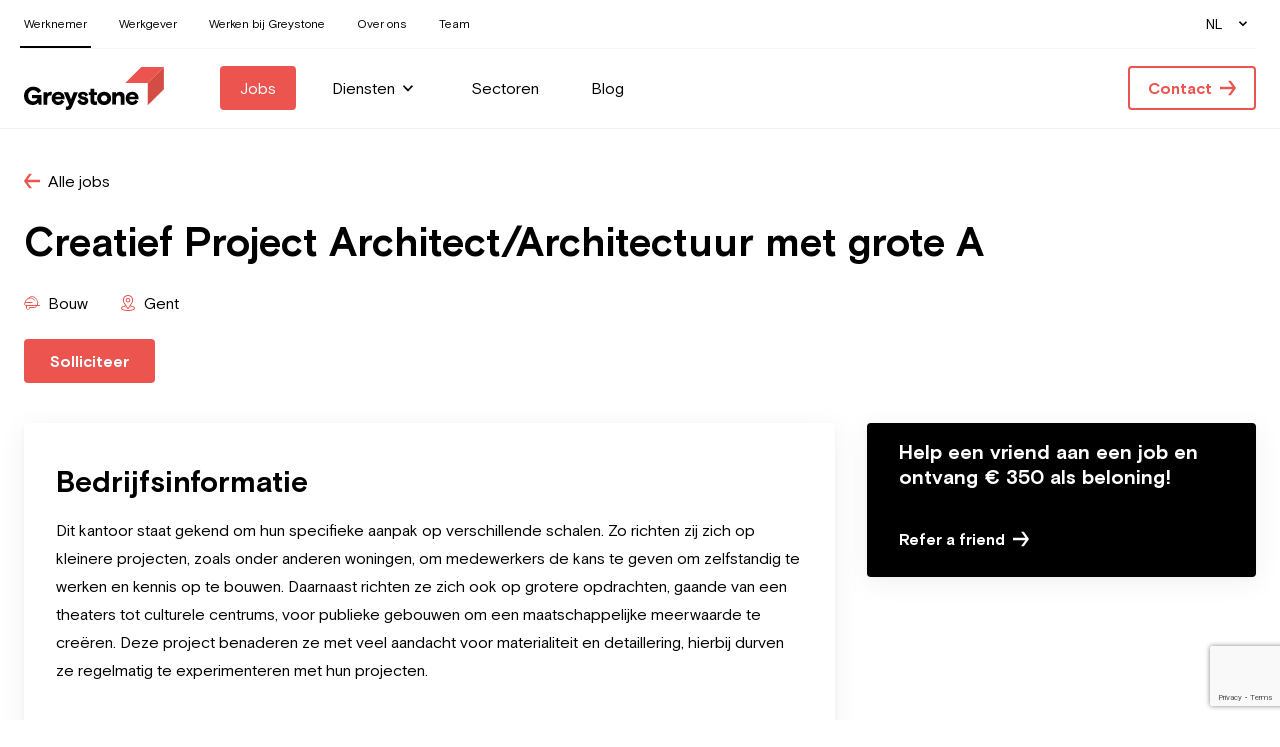

--- FILE ---
content_type: text/html; charset=UTF-8
request_url: https://greystonerecruitment.be/nl-be/werknemer/vacatures/creatief-project-architect-architectuur-met-grote-a
body_size: 22612
content:



<!DOCTYPE html>
<!--[if IE 7]> <html class="no-js lt-ie8 lt-ie9 lt-ie10" lang="nl-BE"> <![endif]-->
<!--[if IE 8]> <html class="no-js lt-ie9 lt-ie10" lang="nl-BE"> <![endif]-->
<!--[if IE 9]> <html class="no-js lt-ie10" lang="nl-BE"> <![endif]-->
<!--[if gt IE 9]><!-->
	<html
	lang="nl-BE" class="no-js"> <!--<![endif]-->
	<head>
		<meta charset="utf-8"/>
		<meta http-equiv="content-type" content="text/html; charset=utf-8"/>
		<meta name="viewport" content="width=device-width, initial-scale=1">
		<link
		rel="home" href="https://greystonerecruitment.be/nl-be/werknemer/"/>

		<link rel="apple-touch-icon" sizes="180x180" href="/assets/favicon/apple-touch-icon.png">
<link rel="icon" type="image/png" sizes="32x32" href="/assets/favicon/favicon-32x32.png">
<link rel="icon" type="image/png" sizes="16x16" href="/assets/favicon/favicon-16x16.png">
<link rel="manifest" href="/assets/favicon/site.webmanifest">
<link rel="mask-icon" href="/assets/favicon/safari-pinned-tab.svg" color="#eb544f">
<meta name="msapplication-TileColor" content="#eb544f">
<meta name="theme-color" content="#ffffff">

		<script>
			(function (H) {H.className = H.className.replace(/\bno-js\b/, 'js')})(document.documentElement)
		</script>

				<link rel="stylesheet" href="/assets/css/main.css?id=c51d25115cbfa1232b95">
	<title>Creatief Project Architect/Architectuur met… - Greystone Recruitment</title>
<script>dataLayer = [];
(function(w,d,s,l,i){w[l]=w[l]||[];w[l].push({'gtm.start':
new Date().getTime(),event:'gtm.js'});var f=d.getElementsByTagName(s)[0],
j=d.createElement(s),dl=l!='dataLayer'?'&l='+l:'';j.async=true;j.src=
'https://www.googletagmanager.com/gtm.js?id='+i+dl;f.parentNode.insertBefore(j,f);
})(window,document,'script','dataLayer','GTM-WSWCP2T');
</script><meta name="generator" content="SEOmatic">
<meta name="description" content="Dit kantoor staat gekend om hun specifieke aanpak op verschillende schalen. Zo richten zij zich op kleinere projecten, zoals onder anderen woningen, om…">
<meta name="referrer" content="no-referrer-when-downgrade">
<meta name="robots" content="all">
<meta content="nl_BE" property="og:locale">
<meta content="en" property="og:locale:alternate">
<meta content="fr_BE" property="og:locale:alternate">
<meta content="Greystone Recruitment" property="og:site_name">
<meta content="website" property="og:type">
<meta content="https://greystonerecruitment.be/nl-be/werknemer/vacatures/creatief-project-architect-architectuur-met-grote-a" property="og:url">
<meta content="Creatief Project Architect/Architectuur met grote A" property="og:title">
<meta content="Dit kantoor staat gekend om hun specifieke aanpak op verschillende schalen. Zo richten zij zich op kleinere projecten, zoals onder anderen woningen, om…" property="og:description">
<meta content="https://greystonerecruitment.be/uploads/general/Social/_1200x630_crop_center-center_82_none/greystone-og.jpg?mtime=1654777923" property="og:image">
<meta content="1200" property="og:image:width">
<meta content="630" property="og:image:height">
<meta content="Creatief Project Architect/Architectuur met grote A" property="og:image:alt">
<meta content="https://www.instagram.com/greystonebelgium/" property="og:see_also">
<meta content="https://www.linkedin.com/company/10678011/" property="og:see_also">
<meta content="https://www.facebook.com/greystonerecruitment/" property="og:see_also">
<meta name="twitter:card" content="summary_large_image">
<meta name="twitter:creator" content="@">
<meta name="twitter:title" content="Creatief Project Architect/Architectuur met grote A">
<meta name="twitter:description" content="Dit kantoor staat gekend om hun specifieke aanpak op verschillende schalen. Zo richten zij zich op kleinere projecten, zoals onder anderen woningen, om…">
<meta name="twitter:image" content="https://greystonerecruitment.be/uploads/general/Social/_800x418_crop_center-center_82_none/greystone-og.jpg?mtime=1654777923">
<meta name="twitter:image:width" content="800">
<meta name="twitter:image:height" content="418">
<meta name="twitter:image:alt" content="Creatief Project Architect/Architectuur met grote A">
<link href="https://greystonerecruitment.be/nl-be/werknemer/vacatures/creatief-project-architect-architectuur-met-grote-a" rel="canonical">
<link href="https://greystonerecruitment.be/nl-be/werknemer" rel="home">
<link href="https://greystonerecruitment.be/en/employee/jobs/creatief-project-architect-architectuur-met-grote-a" rel="alternate" hreflang="en">
<link href="https://greystonerecruitment.be/fr-be/travailleur/offres-d-emploi/creatief-project-architect-architectuur-met-grote-a" rel="alternate" hreflang="fr-be">
<link href="https://greystonerecruitment.be/nl-be/werknemer/vacatures/creatief-project-architect-architectuur-met-grote-a" rel="alternate" hreflang="x-default">
<link href="https://greystonerecruitment.be/nl-be/werknemer/vacatures/creatief-project-architect-architectuur-met-grote-a" rel="alternate" hreflang="nl-be">
<link href="https://greystonerecruitment.be/nl-be/werknemer/freeform/plugin.css?v=ab1be50df97e07575984b6f70840c11aa3af4008" rel="stylesheet"></head>

	<body
		class="relative bg-white"><noscript><iframe src="https://www.googletagmanager.com/ns.html?id=GTM-WSWCP2T"
height="0" width="0" style="display:none;visibility:hidden"></iframe></noscript>

		
											
<div
    x-data="Navigation()"
    x-show="show"

    class="c-nav"
    :class="`${isOpen ? 'is-open' : ''}`"
    x-transition:enter="transition ease-out duration-300"
    x-transition:enter-start="transform -translate-y-full"
    x-transition:enter-end="transform translate-y-0"
    x-transition:leave="transition ease-in duration-300"
    x-transition:leave-start="transform translate-y-0"
    x-transition:leave-end="transform -translate-y-full"
>
    <nav class="" aria-hidden="false" aria-labelledby="nav-toggle" role="navigation">
        <div class="container c-nav__actions lg:hidden">
                        <div class="flex-shrink-0 z-20">
                <a href="https://greystonerecruitment.be/nl-be/werknemer/" class="c-nav__logo__link" aria-label="Employee - NL">
                    <svg class="c-nav__logo" width="100%" viewBox="0 0 466 143" fill="none" xmlns="http://www.w3.org/2000/svg">
<g clip-path="url(#clip0_57_5624)">
<path d="M49.3748 125.125L47.0236 118.018C43.0762 123.539 37.1134 126.296 29.2983 126.296C20.8147 126.296 13.7579 123.452 8.29725 117.762C2.8433 112.075 0.0697632 104.802 0.0697632 95.8532C0.0697632 87.0737 3.09604 79.8006 9.05881 74.0274C15.0216 68.2576 22.411 65.4142 31.1473 65.4142C42.9099 65.4142 52.8201 71.0178 57.2698 79.7142L46.854 87.24C42.9099 80.6354 37.5324 77.2898 30.8979 77.2898C26.0259 77.2898 21.9089 79.0491 18.6332 82.5609C15.3575 86.0727 13.678 90.5024 13.678 95.8532C13.678 101.207 15.2677 105.637 18.55 109.149C21.8257 112.661 25.6867 114.42 30.143 114.42C38.2009 114.42 43.5783 109.817 44.6758 103.545H26.864V93.3491H58.0247V125.125H49.3715V125.128L49.3748 125.125ZM90.9978 94.8522C89.907 94.5197 88.7298 94.3534 87.5558 94.3534C81.4235 94.3534 77.5625 99.0358 77.5625 106.312V125.125H64.9585V83.6517H77.5625V88.9194C80.1664 84.656 84.0274 82.4811 89.1521 82.4811C90.499 82.4811 91.8425 82.6473 93.0996 83.0664L90.9978 94.8522ZM104.57 98.6966H123.552C122.548 94.6028 118.936 92.1785 114.147 92.1785C109.528 92.1785 105.916 94.6028 104.57 98.6966ZM134.895 107.479H104.067C104.739 112.501 108.936 115.594 114.061 115.594C118.51 115.594 122.039 113.419 124.643 109.069L133.715 114.174C129.767 122.288 123.05 126.299 113.562 126.299C107.762 126.299 102.72 124.204 98.4405 120.113C94.2402 116.016 92.1385 110.745 92.1385 104.39C92.1385 97.9517 94.2402 92.684 98.4405 88.5868C102.637 84.4897 107.932 82.4811 114.397 82.4811C120.529 82.4811 125.398 84.4897 129.182 88.5004C132.96 92.4312 134.895 97.3664 134.895 103.223V107.479Z" fill="black"/>
<path d="M140.778 130.556C142.205 131.224 143.552 131.56 144.643 131.56C146.744 131.56 148.085 130.473 148.84 128.381L150.097 125.039L132.541 83.645H146.821L156.482 107.812L165.384 83.645H179.408L160.343 131.141C156.984 139.588 152.953 142.767 145.477 142.767C142.451 142.767 140.183 142.435 138.673 141.766L140.778 130.559V130.556ZM199.977 98.8662C209.97 100.958 214.167 104.886 214.167 112.159C214.167 116.256 212.571 119.601 209.378 122.278C206.272 124.955 202.159 126.289 197.117 126.289C187.626 126.289 180.905 121.942 177.127 113.329L186.784 107.39C189.056 113.163 192.581 116.089 197.283 116.089C200.559 116.089 202.578 114.836 202.578 112.83C202.578 110.403 200.306 109.149 194.596 108.058C185.943 106.389 179.977 101.873 179.977 94.7658C179.977 91.0012 181.487 87.9916 184.513 85.8166C187.619 83.5553 191.314 82.4711 195.764 82.4711C204.919 82.4711 209.794 85.7302 213.572 93.0897L204.5 98.3607C203.076 93.7615 199.714 91.3371 195.933 91.3371C192.657 91.3371 191.058 92.255 191.058 94.1805C191.071 96.2723 194.014 97.5293 199.977 98.8662ZM215.278 93.3458V83.645H221.327V72.4412H233.925V83.6484H242.578V93.3458H233.925V109.734C233.925 113.08 235.607 115.088 238.547 115.088C239.891 115.091 241.226 114.865 242.495 114.42L243.672 124.869C240.977 125.834 238.133 126.315 235.271 126.289C231.327 126.289 228.052 125.205 225.361 122.943C222.674 120.685 221.331 117.174 221.331 112.242V93.3491H215.278V93.3458ZM266.731 114.42C269.588 114.42 272.026 113.502 274.038 111.743C276.14 109.901 277.144 107.479 277.144 104.387C277.144 101.294 276.14 98.8662 274.038 97.1103C272.019 95.2746 269.588 94.3501 266.731 94.3501C263.958 94.3501 261.524 95.2713 259.508 97.1103C257.493 98.8729 256.485 101.291 256.485 104.387C256.485 107.479 257.493 109.907 259.512 111.743C261.502 113.501 264.076 114.455 266.731 114.42ZM289.911 104.387C289.911 111.324 287.643 116.678 283.11 120.522C278.57 124.37 273.117 126.296 266.731 126.296C260.433 126.296 254.972 124.367 250.436 120.522C245.99 116.678 243.718 111.324 243.718 104.387C243.718 97.4462 245.99 92.092 250.436 88.2476C254.972 84.3999 260.433 82.4778 266.731 82.4778C273.117 82.4778 278.577 84.4033 283.11 88.3308C287.649 92.092 289.911 97.4429 289.911 104.387ZM334.656 125.125H322.056V102.548C322.056 97.6125 319.621 94.3534 314.666 94.3534C309.625 94.3534 306.266 98.5303 306.266 105.138V125.122H293.669V83.645H306.266V89.5812C309.711 84.8156 314.164 82.4778 319.788 82.4778C329.113 82.4778 334.656 88.2476 334.656 96.8609V125.128V125.125ZM350.829 98.6966H369.811C368.807 94.6028 365.195 92.1785 360.403 92.1785C355.787 92.1785 352.176 94.6028 350.829 98.6966ZM381.151 107.479H350.327C350.998 112.501 355.199 115.594 360.32 115.594C364.776 115.594 368.301 113.419 370.902 109.069L379.974 114.174C376.027 122.288 369.309 126.299 359.818 126.299C354.021 126.299 348.98 124.204 344.696 120.113C340.499 116.016 338.398 110.745 338.398 104.39C338.398 97.9517 340.499 92.684 344.696 88.5869C348.897 84.4897 354.188 82.4811 360.656 82.4811C366.788 82.4811 371.657 84.4897 375.441 88.5004C379.219 92.4312 381.151 97.3664 381.151 103.223V107.479Z" fill="black"/>
<path d="M390.606 0L337.004 52.8867H412.046L465.651 0H390.606Z" fill="#EB544F"/>
<path d="M465.651 0L412.046 52.8867V126.927L465.651 74.0407V0Z" fill="#D44D45"/>
</g>
<defs>
<clipPath id="clip0_57_5624">
<rect width="465.581" height="143" fill="white" transform="translate(0.0697632)"/>
</clipPath>
</defs>
</svg>

                </a>
            </div>

                                        <button type="button" @click="toggle" class="relative z-30 c-nav__toggle" id="nav-toggle" aria-label="Menu" aria-expanded="false" aria-controls="menu">
                    <span></span>
                    <span></span>
                    <span></span>
                </button>
                    </div>

                <div class="c-nav__menu">
            <div class="container c-nav--partials">
                                                                        <div class="c-nav--meta md:w-full py-4 lg:py-0">
                        <div class="flex flex-col items-start lg:justify-between lg:items-center lg:flex-row lg:flex-nowrap ">
                            <div class="row flex flex-col lg:flex-row items-start flex-wrap lg:items-center lg:justify-end">
                                                                                                                                                                                            
                                           






                                                
            <a
                        target="_self"
                        href="https://greystonerecruitment.be/nl-be/werknemer/"
            title="Werknemer"
            class="block col font-normal c-nav__link is-active c-link w-auto items-center"
        >
                <span class="pointer-events-none mx-auto">Werknemer</span>
    
        </a>
                                                                                                                                                                                                                                    
                                           






                                                
            <a
                        target="_self"
                        href="https://greystonerecruitment.be/nl-be/werkgever/"
            title="Werkgever"
            class="block col font-normal c-nav__link c-link w-auto items-center"
        >
                <span class="pointer-events-none mx-auto">Werkgever</span>
    
        </a>
                                                                                                                                                                                                                                    
                                           






                                                
            <a
                        target="_self"
                        href="https://greystonerecruitment.be/nl-be/werken-bij-greystone/"
            title="Werken bij Greystone"
            class="block col font-normal c-nav__link c-link w-auto items-center"
        >
                <span class="pointer-events-none mx-auto">Werken bij Greystone</span>
    
        </a>
                                                                                                                                                                                                                                    
                                           






                                                
            <a
                        target="_self"
                        href="/nl-be/over-ons"
            title="Over ons"
            class="block col font-normal c-nav__link c-link w-auto items-center"
        >
                <span class="pointer-events-none mx-auto">Over ons</span>
    
        </a>
                                                                                                                                                                                                                                    
                                           






                                                
            <a
                        target="_self"
                        href="/nl-be/team"
            title="Team"
            class="block col font-normal c-nav__link c-link w-auto items-center"
        >
                <span class="pointer-events-none mx-auto">Team</span>
    
        </a>
                                                                                                    </div>
                            <div class="relative -ml-2 mt-2 lg:ml-4 my-4 lg:my-0">
                                                                    
<div x-data="{ isOpen: false }" class="c-nav__dropdown" :class="`${isOpen ? 'is-open' : ''}`" @click="isOpen = !isOpen" @click.away="isOpen = false">
    <div class="mr-2 p-2">
        NL
    </div>

    <div class="c-nav__dropdown__icon">
        <svg class="c-icon w-2 h-4" width="10" height="8" viewBox="0 0 10 8" fill="none" xmlns="http://www.w3.org/2000/svg">
<path d="M9.375 1.21395L4.95625 5.63269L0.4925 1.16894" stroke="black" stroke-width="2"/>
</svg>

    </div>

    <div class="c-nav__dropdown__list">
                                                                
                                                                                                    <a class="c-nav__dropdown__list__item" href="https://greystonerecruitment.be/fr-be/travailleur/offres-d-emploi/creatief-project-architect-architectuur-met-grote-a">
                    FR
                </a>
                                                                            
                                                                                                    <a class="c-nav__dropdown__list__item" href="https://greystonerecruitment.be/en/employee/jobs/creatief-project-architect-architectuur-met-grote-a">
                    EN
                </a>
                                                                                                                                                                                                                                                                                                                        </div>
</div>
                                                            </div>
                        </div>
                    </div>
                
                                <div class="flex w-full flex-col lg:items-center  lg:flex-row">

                                        <div class="hidden lg:block flex-shrink-0 lg:mr-14">
                        <a href="https://greystonerecruitment.be/nl-be/werknemer/" class="c-nav__logo__link" aria-label="Employee - NL">
                            <svg class="c-nav__logo" width="100%" viewBox="0 0 466 143" fill="none" xmlns="http://www.w3.org/2000/svg">
<g clip-path="url(#clip0_57_5624)">
<path d="M49.3748 125.125L47.0236 118.018C43.0762 123.539 37.1134 126.296 29.2983 126.296C20.8147 126.296 13.7579 123.452 8.29725 117.762C2.8433 112.075 0.0697632 104.802 0.0697632 95.8532C0.0697632 87.0737 3.09604 79.8006 9.05881 74.0274C15.0216 68.2576 22.411 65.4142 31.1473 65.4142C42.9099 65.4142 52.8201 71.0178 57.2698 79.7142L46.854 87.24C42.9099 80.6354 37.5324 77.2898 30.8979 77.2898C26.0259 77.2898 21.9089 79.0491 18.6332 82.5609C15.3575 86.0727 13.678 90.5024 13.678 95.8532C13.678 101.207 15.2677 105.637 18.55 109.149C21.8257 112.661 25.6867 114.42 30.143 114.42C38.2009 114.42 43.5783 109.817 44.6758 103.545H26.864V93.3491H58.0247V125.125H49.3715V125.128L49.3748 125.125ZM90.9978 94.8522C89.907 94.5197 88.7298 94.3534 87.5558 94.3534C81.4235 94.3534 77.5625 99.0358 77.5625 106.312V125.125H64.9585V83.6517H77.5625V88.9194C80.1664 84.656 84.0274 82.4811 89.1521 82.4811C90.499 82.4811 91.8425 82.6473 93.0996 83.0664L90.9978 94.8522ZM104.57 98.6966H123.552C122.548 94.6028 118.936 92.1785 114.147 92.1785C109.528 92.1785 105.916 94.6028 104.57 98.6966ZM134.895 107.479H104.067C104.739 112.501 108.936 115.594 114.061 115.594C118.51 115.594 122.039 113.419 124.643 109.069L133.715 114.174C129.767 122.288 123.05 126.299 113.562 126.299C107.762 126.299 102.72 124.204 98.4405 120.113C94.2402 116.016 92.1385 110.745 92.1385 104.39C92.1385 97.9517 94.2402 92.684 98.4405 88.5868C102.637 84.4897 107.932 82.4811 114.397 82.4811C120.529 82.4811 125.398 84.4897 129.182 88.5004C132.96 92.4312 134.895 97.3664 134.895 103.223V107.479Z" fill="black"/>
<path d="M140.778 130.556C142.205 131.224 143.552 131.56 144.643 131.56C146.744 131.56 148.085 130.473 148.84 128.381L150.097 125.039L132.541 83.645H146.821L156.482 107.812L165.384 83.645H179.408L160.343 131.141C156.984 139.588 152.953 142.767 145.477 142.767C142.451 142.767 140.183 142.435 138.673 141.766L140.778 130.559V130.556ZM199.977 98.8662C209.97 100.958 214.167 104.886 214.167 112.159C214.167 116.256 212.571 119.601 209.378 122.278C206.272 124.955 202.159 126.289 197.117 126.289C187.626 126.289 180.905 121.942 177.127 113.329L186.784 107.39C189.056 113.163 192.581 116.089 197.283 116.089C200.559 116.089 202.578 114.836 202.578 112.83C202.578 110.403 200.306 109.149 194.596 108.058C185.943 106.389 179.977 101.873 179.977 94.7658C179.977 91.0012 181.487 87.9916 184.513 85.8166C187.619 83.5553 191.314 82.4711 195.764 82.4711C204.919 82.4711 209.794 85.7302 213.572 93.0897L204.5 98.3607C203.076 93.7615 199.714 91.3371 195.933 91.3371C192.657 91.3371 191.058 92.255 191.058 94.1805C191.071 96.2723 194.014 97.5293 199.977 98.8662ZM215.278 93.3458V83.645H221.327V72.4412H233.925V83.6484H242.578V93.3458H233.925V109.734C233.925 113.08 235.607 115.088 238.547 115.088C239.891 115.091 241.226 114.865 242.495 114.42L243.672 124.869C240.977 125.834 238.133 126.315 235.271 126.289C231.327 126.289 228.052 125.205 225.361 122.943C222.674 120.685 221.331 117.174 221.331 112.242V93.3491H215.278V93.3458ZM266.731 114.42C269.588 114.42 272.026 113.502 274.038 111.743C276.14 109.901 277.144 107.479 277.144 104.387C277.144 101.294 276.14 98.8662 274.038 97.1103C272.019 95.2746 269.588 94.3501 266.731 94.3501C263.958 94.3501 261.524 95.2713 259.508 97.1103C257.493 98.8729 256.485 101.291 256.485 104.387C256.485 107.479 257.493 109.907 259.512 111.743C261.502 113.501 264.076 114.455 266.731 114.42ZM289.911 104.387C289.911 111.324 287.643 116.678 283.11 120.522C278.57 124.37 273.117 126.296 266.731 126.296C260.433 126.296 254.972 124.367 250.436 120.522C245.99 116.678 243.718 111.324 243.718 104.387C243.718 97.4462 245.99 92.092 250.436 88.2476C254.972 84.3999 260.433 82.4778 266.731 82.4778C273.117 82.4778 278.577 84.4033 283.11 88.3308C287.649 92.092 289.911 97.4429 289.911 104.387ZM334.656 125.125H322.056V102.548C322.056 97.6125 319.621 94.3534 314.666 94.3534C309.625 94.3534 306.266 98.5303 306.266 105.138V125.122H293.669V83.645H306.266V89.5812C309.711 84.8156 314.164 82.4778 319.788 82.4778C329.113 82.4778 334.656 88.2476 334.656 96.8609V125.128V125.125ZM350.829 98.6966H369.811C368.807 94.6028 365.195 92.1785 360.403 92.1785C355.787 92.1785 352.176 94.6028 350.829 98.6966ZM381.151 107.479H350.327C350.998 112.501 355.199 115.594 360.32 115.594C364.776 115.594 368.301 113.419 370.902 109.069L379.974 114.174C376.027 122.288 369.309 126.299 359.818 126.299C354.021 126.299 348.98 124.204 344.696 120.113C340.499 116.016 338.398 110.745 338.398 104.39C338.398 97.9517 340.499 92.684 344.696 88.5869C348.897 84.4897 354.188 82.4811 360.656 82.4811C366.788 82.4811 371.657 84.4897 375.441 88.5004C379.219 92.4312 381.151 97.3664 381.151 103.223V107.479Z" fill="black"/>
<path d="M390.606 0L337.004 52.8867H412.046L465.651 0H390.606Z" fill="#EB544F"/>
<path d="M465.651 0L412.046 52.8867V126.927L465.651 74.0407V0Z" fill="#D44D45"/>
</g>
<defs>
<clipPath id="clip0_57_5624">
<rect width="465.581" height="143" fill="white" transform="translate(0.0697632)"/>
</clipPath>
</defs>
</svg>

                        </a>
                    </div>

                                        <div class="flex flex-col items-start flex-grow w-auto lg:w-auto lg:flex-wrap lg:items-center lg:flex-row space-y-3 lg:space-y-0 lg:space-x-5 pt-4 lg:pt-0">
                                                                                <div class="">
                                   
            
      




                                                
            <a
                        target="_self"
                        href="https://greystonerecruitment.be/nl-be/werknemer/jobs"
            title="Jobs"
            class=" c-button--nav c-button--primary c-button w-auto items-center"
        >
                <span class="pointer-events-none mx-auto">Jobs</span>
    
        </a>
                                </div>
                                                                                <div class="">
                                            
                                 
   




                                                
            
        <button
                        title="Diensten"
            data-subnav-id="337"
            class="js-subnav-toggle | has-dropdown c-link--nav c-link w-auto items-center has-icon"
        >
                <span class="pointer-events-none mx-auto">Diensten</span>
            <span class="flex-shrink-0 pointer-events-none flex flex-col justify-center w-4 h-full ml-2 text-current ">
            <svg width="100%" viewBox="0 0 12 8" fill="none" xmlns="http://www.w3.org/2000/svg">
<path d="M11.25 0.856734L5.9475 6.15923L0.591001 0.802734" stroke="currentColor" stroke-opacity="inherit" stroke-width="2"/>
</svg>

        </span>
    
        </button>

        
<div class="c-subnav"
     aria-hidden="false"
     id="337"    x-data="Subnav({&quot;id&quot;:337})"
    x-show="show == '337'"
    x-cloak
>
    <div class="hidden lg:block fixed top-0 left-0 z-10 bg-transparent h-full w-full pointer-events-auto" @click="closeAll" x-ref="close_primary"></div>

    <div class="relative z-20 h-full w-full flex items-center justify-center bg-white text-black lg:shadow-md">
        <div class="lg:container">
            <div class="row justify-center">
                <div class="col w-full">
                    <div class="lg:py-10">
                                           <h3 class="hidden lg:block uppercase text-sm text-gray-400 font-bold mb-6">Diensten</h3>

<ul class="pt-4 lg:pt-0 row flex items-stretch justify-start">
                <li class="col w-full  lg:w-1/4 mb-4">
            

            
        
        
                    <a
            href="https://greystonerecruitment.be/nl-be/werknemer/services/vast-dienstverband"
            title="Vast dienstverband"
            class="flex flex-row items-center lg:flex-start lg:flex-col lg:items-start h-full w-full bg-white lg:hover:shadow-md rounded-md overflow-hidden"
        >
                            <div class="block w-16 h-16 flex-shrink-0 md:w-20 md:h-20 lg:h-auto lg:w-full mr-4 lg:mr-0 rounded-md lg:rounded-none overflow-hidden">
                    
                
        
                                                
                
                 
                
        
        <img class="w-full h-full object-cover object-center lg:h-auto" alt="Onze diensten 1 scaled 1120x1120 c default" src="/uploads/resized/general/34849/onze-diensten-1-scaled-1120x1120-c-default_c16b6c7feb5dcbab0883691cd0c706fe.webp"
                            srcset="/uploads/resized/general/34849/onze-diensten-1-scaled-1120x1120-c-default_20fe1d4c31bbe34e88d144f757fdf9a5.webp 64w, /uploads/resized/general/34849/onze-diensten-1-scaled-1120x1120-c-default_7d3a7187d4defac3c87a7e0226f3fd4b.webp 80w, /uploads/resized/general/34849/onze-diensten-1-scaled-1120x1120-c-default_7c621ab1a5ce8df76e402a7ef6c15146.webp 300w, /uploads/resized/general/34849/onze-diensten-1-scaled-1120x1120-c-default_c16b6c7feb5dcbab0883691cd0c706fe.webp 600w" sizes="300px"
                >
    
                    </div>
                        
            <div class="space-y-2 lg:space-y-4 md:p-1 lg:p-4">
                <h4 class="font-bold text-sm">Vast dienstverband</h4>
                                    <div class="hidden md:block prose text-sm text-left">
                        <p>Jij zoekt een nieuwe vaste job? Wij matchen jou aan de juiste vacature bij het juiste bedrijf.</p>
                    </div>
                            </div>
        </a>
    
        
            </li>
            <li class="col w-full  lg:w-1/4 mb-4">
            

            
        
        
                    <a
            href="https://greystonerecruitment.be/nl-be/werknemer/services/freelancer"
            title="Freelance"
            class="flex flex-row items-center lg:flex-start lg:flex-col lg:items-start h-full w-full bg-white lg:hover:shadow-md rounded-md overflow-hidden"
        >
                            <div class="block w-16 h-16 flex-shrink-0 md:w-20 md:h-20 lg:h-auto lg:w-full mr-4 lg:mr-0 rounded-md lg:rounded-none overflow-hidden">
                    
                
        
                                                
                
                 
                
        
        <img class="w-full h-full object-cover object-center lg:h-auto" alt="Onze diensten 3 scaled 1120x1120 c default" src="/uploads/resized/general/33917/onze-diensten-3_c16b6c7feb5dcbab0883691cd0c706fe.webp"
                            srcset="/uploads/resized/general/33917/onze-diensten-3_20fe1d4c31bbe34e88d144f757fdf9a5.webp 64w, /uploads/resized/general/33917/onze-diensten-3_7d3a7187d4defac3c87a7e0226f3fd4b.webp 80w, /uploads/resized/general/33917/onze-diensten-3_7c621ab1a5ce8df76e402a7ef6c15146.webp 300w, /uploads/resized/general/33917/onze-diensten-3_c16b6c7feb5dcbab0883691cd0c706fe.webp 600w" sizes="300px"
                >
    
                    </div>
                        
            <div class="space-y-2 lg:space-y-4 md:p-1 lg:p-4">
                <h4 class="font-bold text-sm">Freelance</h4>
                                    <div class="hidden md:block prose text-sm text-left">
                        <p>Jij concentreert je op je talent, wij op jouw nieuwe freelance opdracht bij een topbedrijf!</p>
                    </div>
                            </div>
        </a>
    
        
            </li>
    </ul>                                </div>
                </div>
            </div>
        </div>
    </div>
</div>
                                </div>
                                                                                <div class="">
                                   
            
      




                                                
            <a
                        target="_self"
                        href="https://greystonerecruitment.be/nl-be/werknemer/sectoren"
            title="Sectoren"
            class=" c-link--nav c-link w-auto items-center"
        >
                <span class="pointer-events-none mx-auto">Sectoren</span>
    
        </a>
                                </div>
                                                                                <div class="">
                                   
            
      




                                                
            <a
                        target="_self"
                        href="https://greystonerecruitment.be/nl-be/werknemer/blog"
            title="Blog"
            class=" c-link--nav c-link w-auto items-center"
        >
                <span class="pointer-events-none mx-auto">Blog</span>
    
        </a>
                                </div>
                                            </div>

                                                                <div class="mt-3 mb-6 lg:my-0 ">
                                                            <div class="lg:pl-10">
                                       
            
      




                                                
            <a
                        target="_self"
                        href="https://greystonerecruitment.be/nl-be/werknemer/contact"
            title="Contact"
            class="c-button--ghost c-button--nav c-button--primary c-button w-auto items-center has-icon"
        >
                <span class="pointer-events-none mx-auto">Contact</span>
            <span class="flex-shrink-0 pointer-events-none flex flex-col justify-center w-4 h-full ml-2 text-current ">
            <svg width="100%" viewBox="0 0 16 16" fill="none" xmlns="http://www.w3.org/2000/svg">
	<path d="M16.067 7.9998L10.897 15.1578H8.113L12.488 9.1928H0V6.8068H12.488L8.113 0.841797H10.897L16.067 7.9998Z" fill="currentColor"/>
</svg>

        </span>
    
        </a>
                                    </div>
                                                    </div>
                                    </div>
            </div>
                                        
                <div class="lg:hidden bg-black text-white py-4">
                    <div class="container">
                        <div class="flex flex-nowrap justify-center w-full items-center">
                                                                                            <div class="mx-2">
                                    <a class="block p-2 text-white w-10 h-10 hover:text-gray-300 transition-colors" target="_blank" rel="noreferrer noopener" title="Linkedin" href="https://www.linkedin.com/company/greystone-belgium/">
                                        <svg width="100%" viewBox="0 0 24 24" fill="none" xmlns="http://www.w3.org/2000/svg"><path d="M21.429 1.5H2.567C1.702 1.5 1 2.18 1 3.014v17.972c0 .834.702 1.514 1.567 1.514h18.862c.864 0 1.571-.68 1.571-1.514V3.014c0-.834-.707-1.514-1.571-1.514zm-13.78 18H4.39V9.478h3.265V19.5h-.005zM6.02 8.11c-1.046 0-1.89-.812-1.89-1.805 0-.994.844-1.805 1.89-1.805 1.04 0 1.89.81 1.89 1.805 0 .998-.844 1.804-1.89 1.804zM19.872 19.5h-3.26v-4.875c0-1.162-.025-2.658-1.695-2.658-1.7 0-1.96 1.266-1.96 2.574V19.5h-3.26V9.478h3.128v1.369h.044c.437-.788 1.503-1.617 3.089-1.617 3.3 0 3.914 2.076 3.914 4.776V19.5z" fill="currentColor"></path></svg>
                                    </a>
                                </div>
                                                                                            <div class="mx-2">
                                    <a class="block p-2 text-white w-10 h-10 hover:text-gray-300 transition-colors" target="_blank" rel="noreferrer noopener" title="Facebook" href="https://www.facebook.com/greystonerecruitment/">
                                        <svg width="100%" xmlns="http://www.w3.org/2000/svg" viewBox="0 0 30 30"><path fill="currentColor" fill-rule="evenodd" d="M27.9.5H2.1C1.2163444.5.5 1.2163444.5 2.1v25.8c0 .8836556.7163444 1.6 1.6 1.6H16V18.285h-3.775v-4.39H16v-3.23c0-3.745 2.29-5.785 5.63-5.785a32.1000003 32.1000003 0 013.37.17v3.915h-2.3c-1.82 0-2.175.86-2.175 2.13v2.795h4.35l-.565 4.39H20.5V29.5h7.4c.8836556 0 1.6-.7163444 1.6-1.6V2.1c0-.8836556-.7163444-1.6-1.6-1.6z"/></svg>
                                    </a>
                                </div>
                                                                                            <div class="mx-2">
                                    <a class="block p-2 text-white w-10 h-10 hover:text-gray-300 transition-colors" target="_blank" rel="noreferrer noopener" title="Instagram" href="https://www.instagram.com/greystonebelgium/">
                                        <svg width="100%" viewBox="0 0 24 24" fill="none" xmlns="http://www.w3.org/2000/svg"><path d="M12.009 6.608c-3.124 0-5.643 2.404-5.643 5.386 0 2.981 2.52 5.386 5.643 5.386 3.123 0 5.642-2.405 5.642-5.386 0-2.982-2.52-5.386-5.642-5.386zm0 8.887c-2.019 0-3.669-1.57-3.669-3.501 0-1.931 1.645-3.502 3.669-3.502 2.023 0 3.668 1.57 3.668 3.502 0 1.931-1.65 3.501-3.668 3.501zm7.189-9.107c0 .698-.59 1.256-1.316 1.256-.732 0-1.316-.563-1.316-1.256 0-.694.589-1.257 1.316-1.257.727 0 1.316.563 1.316 1.256zm3.737 1.274c-.083-1.682-.486-3.173-1.778-4.401-1.286-1.228-2.848-1.613-4.61-1.697-1.818-.098-7.264-.098-9.08 0-1.759.08-3.32.464-4.612 1.692-1.292 1.228-1.69 2.719-1.778 4.402-.103 1.734-.103 6.933 0 8.667.084 1.683.486 3.173 1.778 4.402 1.292 1.228 2.848 1.612 4.611 1.696 1.817.099 7.263.099 9.08 0 1.763-.08 3.325-.464 4.611-1.696 1.287-1.229 1.69-2.72 1.778-4.402.103-1.734.103-6.928 0-8.662zm-2.347 10.524c-.383.919-1.125 1.627-2.092 1.997-1.449.548-4.886.422-6.487.422s-5.044.122-6.487-.422a3.634 3.634 0 01-2.092-1.997c-.575-1.383-.442-4.664-.442-6.192 0-1.528-.128-4.814.442-6.192.383-.92 1.124-1.627 2.092-1.997 1.448-.549 4.886-.422 6.487-.422 1.6 0 5.043-.122 6.487.422a3.634 3.634 0 012.092 1.997c.574 1.382.442 4.664.442 6.192 0 1.528.132 4.814-.442 6.192z" fill="currentColor"></path></svg>
                                    </a>
                                </div>
                                                    </div>
                    </div>
                </div>
                    </div>
    </nav>
</div>
					
				
		<main role="main" class="flex-grow flex flex-col">
						<div class="c-browser-warning">
    <p>It looks like you're using an outdated browser. Using an outdated browser makes your computer unsafe, and websites may be difficult to read or navigate. Update your browser to fix these problems.</p>
<p><a href="https://browsehappy.com/?locale=en" target="_blank" rel="noreferrer noopener">Upgrade your browser</a></p>
</div>

			    <div class="pb-20" data-page="container" data-page-namespace="job-detail">
            <hr class="w-full border-t-1 border-gray-200">
<div class="container flex flex-col py-6 md:py-10">
					
<div class="flex items-center flex-wrap space-x-3 text-sm md:text-base">
          <a class="c-link--breadcrumb flex items-center space-x-2 " href="https://greystonerecruitment.be/nl-be/werknemer/jobs">
              <div class="w-4 text-primary">
          <svg width="100%" viewBox="0 0 16 16" fill="none" xmlns="http://www.w3.org/2000/svg">
<g clip-path="url(#clip0_16_888)">
<path d="M-0.0669988 8.0002L5.103 0.842202L7.887 0.842202L3.512 6.8072L16 6.8072L16 9.1932L3.512 9.1932L7.887 15.1582L5.103 15.1582L-0.0669988 8.0002Z" fill="currentColor"/>
</g>
<defs>
<clipPath id="clip0_16_888">
<rect width="16" height="16" fill="white" transform="translate(16 16) rotate(-180)"/>
</clipPath>
</defs>
</svg>

        </div>
            <span class="block">Alle jobs</span>
    </a>
  </div>	
	<h1 class="text-xl md:text-2xl lg:text-4xl leading-tight font-bold my-6">Creatief Project Architect/Architectuur met grote A</h1>
	<div class="row pb-6">
									<div class="col">
					<div class="flex items-center text-primary">
																					<div class="w-4 h-4 mr-2">
									<svg xmlns="http://www.w3.org/2000/svg" width="100%" viewBox="0 0 24 24" fill="none">
  <path d="M15.789 7.81414C15.0618 6.7897 14.1003 5.95389 12.9846 5.37638C11.8689 4.79888 10.6313 4.49639 9.375 4.49414C7.38669 4.50009 5.47375 5.25557 4.01793 6.60981C2.56211 7.96405 1.67049 9.81746 1.521 11.8001M3.75 15.7441V19.4941C3.75 20.0909 3.98705 20.6632 4.40901 21.0851C4.83096 21.5071 5.40326 21.7441 6 21.7441C6.59673 21.7441 7.16903 21.5071 7.59099 21.0851C8.01294 20.6632 8.25 20.0909 8.25 19.4941V18.7441H15.75C16.2157 18.7441 16.6751 18.6357 17.0916 18.4274C17.5082 18.2191 17.8706 17.9167 18.15 17.5441L19.5 15.7441H3.75Z" stroke="#EB544F" stroke-width="1.5" stroke-linecap="round" stroke-linejoin="round"></path>
  <path d="M7.01611 4.85811L10.0721 2.56611C10.3501 2.35411 10.6921 2.24611 11.0401 2.25711C13.4953 2.3011 15.8353 3.30633 17.5574 5.05685C19.2795 6.80737 20.2463 9.16352 20.2501 11.6191V15.7441" stroke="#EB544F" stroke-width="1.5" stroke-linecap="round" stroke-linejoin="round"></path>
  <path d="M12 11.2441H3C2.40326 11.2441 1.83097 11.4812 1.40901 11.9031C0.987053 12.3251 0.75 12.8974 0.75 13.4941C0.75 14.0909 0.987053 14.6632 1.40901 15.0851C1.83097 15.5071 2.40326 15.7441 3 15.7441H23.25" stroke="#EB544F" stroke-width="1.5" stroke-linecap="round" stroke-linejoin="round"></path>
</svg>

								</div>
																			<span class="text-black text-sm md:text-base">Bouw</span>
					</div>
				</div>
												<div class="col">
					<div class="flex items-center text-primary">
																					<div class="w-4 h-4 mr-2 c-icon--current">
									<svg width="100%" viewBox="0 0 24 24" fill="none" xmlns="http://www.w3.org/2000/svg">
<path d="M16.0079 15.855C18.5629 11.852 18.2379 12.348 18.3129 12.246C19.24 10.942 19.7368 9.381 19.7339 7.781C19.7339 3.516 16.2739 0 11.9999 0C7.74188 0 4.26588 3.508 4.26588 7.781C4.26588 9.391 4.76588 10.973 5.72588 12.301L7.99188 15.855C5.56988 16.23 1.45288 17.34 1.45288 19.781C1.45288 20.671 2.03488 21.941 4.80488 22.93C6.73488 23.62 9.29288 24 11.9999 24C17.0629 24 22.5469 22.57 22.5469 19.781C22.5469 17.34 18.4339 16.231 16.0069 15.855H16.0079ZM6.90188 11.527L6.87888 11.492C6.09375 10.4144 5.6711 9.11529 5.67188 7.782C5.67188 4.266 8.50388 1.406 11.9999 1.406C15.4879 1.406 18.3279 4.266 18.3279 7.781C18.3279 9.094 17.9299 10.351 17.1719 11.421C17.1049 11.511 17.4569 10.961 11.9999 19.527L6.90188 11.527ZM11.9999 22.594C6.46888 22.594 2.85988 20.969 2.85988 19.781C2.85988 18.984 4.71488 17.671 8.82388 17.161L11.4059 21.215C11.4696 21.3147 11.5575 21.3968 11.6613 21.4536C11.7651 21.5105 11.8815 21.5403 11.9999 21.5403C12.1182 21.5403 12.2347 21.5105 12.3385 21.4536C12.4423 21.3968 12.5301 21.3147 12.5939 21.215L15.1759 17.16C19.2859 17.672 21.1409 18.984 21.1409 19.781C21.1409 20.957 17.5629 22.594 11.9999 22.594Z" fill="currentColor"/>
<path d="M11.9999 4.26611C11.0681 4.26717 10.1747 4.63767 9.51557 5.29639C8.85648 5.9551 8.48547 6.84828 8.48389 7.78011C8.48468 8.71246 8.85534 9.60641 9.51452 10.2658C10.1737 10.9251 11.0675 11.2961 11.9999 11.2971C12.9321 11.2961 13.8258 10.9253 14.4849 10.2661C15.1441 9.60698 15.5148 8.71329 15.5159 7.78111C15.5146 6.84911 15.1437 5.95567 14.4846 5.29674C13.8254 4.63781 12.9319 4.26717 11.9999 4.26611ZM11.9999 9.89111C11.4403 9.89111 10.9036 9.66881 10.5079 9.27311C10.1122 8.87741 9.88989 8.34072 9.88989 7.78111C9.88989 7.22151 10.1122 6.68482 10.5079 6.28912C10.9036 5.89342 11.4403 5.67111 11.9999 5.67111C12.5595 5.67111 13.0962 5.89342 13.4919 6.28912C13.8876 6.68482 14.1099 7.22151 14.1099 7.78111C14.1099 8.34072 13.8876 8.87741 13.4919 9.27311C13.0962 9.66881 12.5595 9.89111 11.9999 9.89111Z" fill="currentColor"/>
</svg>

								</div>
																			<span class="text-black text-sm md:text-base">Gent </span>
					</div>
				</div>
						</div>
			<div class="flex">
						




                                                
            <a
                        target="_self"
                        href="#job-form"
            title="Solliciteer"
            class="c-button--primary  c-button w-auto items-center"
        >
                <span class="pointer-events-none mx-auto">Solliciteer</span>
    
        </a>
    		</div>
	</div>

        <div class="container mb-10">
            <div class="row relative">
                <section class="col w-full md:w-7/12 lg:w-8/12">
                                            <div class="bg-white md:rounded md:shadow-md pt-6 md:py-10 md:px-8 border-t border-gray-300 md:border-0">
                            <div class="flex flex-col space-y-6 md:space-y-12">
                                                                                                            <div class="">
                                            <h2 class="font-bold leading-tight text-lg md:text-2xl lg:text-3xl mb-4">Bedrijfsinformatie</h2>
                                            <div class="prose">Dit kantoor staat gekend om hun specifieke aanpak op verschillende schalen. Zo richten zij zich op kleinere projecten, zoals onder anderen woningen, om medewerkers de kans te geven om zelfstandig te werken en kennis op te bouwen. Daarnaast richten ze zich ook op grotere opdrachten, gaande van een theaters tot culturele centrums, voor publieke gebouwen om een maatschappelijke meerwaarde te creëren. Deze project benaderen ze met veel aandacht voor materialiteit en detaillering, hierbij durven ze regelmatig te experimenteren met hun projecten.</div>
                                        </div>
                                                                                                                                                <div class="">
                                            <h2 class="font-bold leading-tight text-lg md:text-2xl lg:text-3xl mb-4">Sterke punten van deze job</h2>
                                            <div class="prose"><ul>
 	<li>Dit kantoor biedt jou <strong>zeer veel variatie</strong> in niet alleen verschillende schalen maar ook in verschillende soorten projecten. Er wordt specifiek gekeken welke projecten in lijn liggen met de visie van dit kantoor, hierdoor is er geen specifieke focus op een bepaalde soort projecten. Zo ga je steeds, omdat je deze visie deelt, in contact komen met <strong>interessant en leerrijke projecten, waarin jij jouw creatief ei volledig kwijt kunt aangezien je kunt experimenteren. Dit zorgt ervoor dat je je volledig kunt ontplooien en steeds gemotiveerd start aan nieuwe projecten.</strong></li>
 	<li>Je komt terecht in een kantoor waarbij de klant centraal staat. Zo heb jij de<strong> vrijheid om voldoende tijd in jouw klanten te steken,</strong> met een heel intens dialoog kun jij ruim de tijd steken in jouw klanten om hun noden te realiseren. <strong>Hierdoor haal jij voldoening uit jouw werk want je helpt dromen te realiseren. </strong></li>
 	<li>Met een<strong> zeer familiale cultuur wordt je steeds omringt door vrienden/familie</strong>. Door deze sfeer heerst er een enorme openheid en collegiale sfeer waar iedereen elkaar helpt. Zo wordt je steeds ondersteund wanneer jij een drukke periode doorgaat, dit zal<strong> jouw werkdruk in een gezonde balans houden</strong>. Anderzijds kun jij jouw collega's ondersteunen waardoor je ook hier weer v<strong>oldoening terug vind in het helpen van andere en de werksfeer alleen maar motiveert.</strong></li>
 	<li>Naast deze zaken komt deze job aangewaaid met <strong>flexibele uren</strong> waarbij jij zelf jouw uren kunt kiezen om een <strong>gezonde worklife-balans te creëren</strong>. Hierdoor beschik je steeds over voldoende tijd om je te <strong>richten op jouw sociaal/privé leven. </strong></li>
</ul></div>
                                        </div>
                                                                                                                                                <div class="">
                                            <h2 class="font-bold leading-tight text-lg md:text-2xl lg:text-3xl mb-4">Functie - inhoud</h2>
                                            <div class="prose">Jij zult hier te werk gaan in een coördinerende rol waarbij je zelf nog projecten onder jouw armen neemt. Zo werk je op meerdere projecten tegelijkertijd maar beschik je ook over voldoende ervaring om jongere architecten aan te sturen. Je zal projecten volledig van A tot Z doorlopen.
<ul>
 	<li>Klantencontact</li>
 	<li>Ontwerpfase</li>
 	<li>Bouwaanvraag/Aanbesteding/Uitvoeringsdossieren</li>
 	<li>Werfopvolging</li>
 	<li>Oplevering</li>
 	<li>Aansturen van jongere architecten</li>
 	<li>Zaakvoerder (s) ondersteunen</li>
</ul></div>
                                        </div>
                                                                                                                                                <div class="">
                                            <h2 class="font-bold leading-tight text-lg md:text-2xl lg:text-3xl mb-4">Ervaring</h2>
                                            <div class="prose"><ul>
 	<li>Master Architectuur of Burgerlijk Ingenieur Architect</li>
 	<li>Creatieve ingesteldheid</li>
 	<li>Ervaring in zowel klein als grootschalige projecten (residentieel &amp; openbare projecten)</li>
 	<li>Je hebt ongeveer 5 jaar ervaring</li>
</ul></div>
                                        </div>
                                                                                                                                                <div class="">
                                            <h2 class="font-bold leading-tight text-lg md:text-2xl lg:text-3xl mb-4">Aanbod</h2>
                                            <div class="prose"><ul>
 	<li>Flexibele uren</li>
 	<li>Regelmatige teambuildings</li>
 	<li>Uitmuntende werksfeer</li>
 	<li>Zeer creatief kantoor</li>
 	<li>Architectuur met een grote A</li>
 	<li>Grote variatie</li>
</ul></div>
                                        </div>
                                                                                                </div>
                        </div>
                    
                    <div class="pt-6 border-t border-gray-300 md:border-0  mt-6 md:mt-10 " id="job-form">
                                                    <div class="bg-white md:shadow-md rounded md:py-10 md:px-8">
                                <div class="prose prose--primary pb-4">
                                    <h2>Solliciteer op deze job</h2>
                                </div>
                                

<div x-data="FreeformWrapper()" class="relative">

            <template x-if="formIsLoading">
            <div class="absolute z-10 left-0 top-0 h-full w-full flex flex-col justify-center items-center">
                                    <div class="text-gray-300 c-spinner">
                        <div></div>
                        <div></div>
                        <div></div>
                        <div></div>
                    </div>
                                                    <p class="text-gray-300 text-center mt-3">Verzenden...</p>
                            </div>
        </template>
    
            <template x-if="showSuccess">
            
    <div class="prose text-lg mt-4">
        Bedankt, we hebben je bericht ontvangen!
    </div>
        </template>
    
    <div class="transition-opacity" :class="formIsLoading ? 'opacity-20' : 'opacity-100'">
        <form  class="c-form c-form--default text-base" id="132376_applicationFormNL_applicationFormNL" method="post" novalidate data-contact-bullhorn-id="" data-current-page-id-title="132376 - Creatief Project Architect/Architectuur met grote A" data-success-whitepaper data-utm_source data-utm_medium data-utm_campaign data-utm_term data-utm_content data-utm_id recaptcha-action="applicationFormNL" data-recaptcha="v3" data-recaptcha-key="6LeTbcwgAAAAAHJFQgYVKvx-U-DlaDfc-M0euOTh" data-recaptcha-action="homepage" data-freeform data-id="ce9751-form-z2pmgvO1g-WZdlB7znQ-6wyxhmoI0i5TK7PAcw4eFcN4VbXKh3hxJnPlu3iM" data-handle="applicationFormNL" data-ajax data-show-spinner enctype="multipart/form-data" data-show-loading-text data-loading-text="Verzenden..." data-success-message="Bedankt, we hebben je bericht ontvangen!" data-error-message="Er liep iets mis bij het verzenden van je bericht. Kijk alle velden na, en probeer opnieuw." >
<input  class name="formTitle" type="hidden" id="form-input-formTitle" value="Application form - NL"/><input  class name="currentPageUrl" type="hidden" id="form-input-currentPageUrl"/><input  class name="currentPageIdTitle" type="hidden" id="form-input-currentPageIdTitle"/><input  class name="bullhornId" type="hidden" id="form-input-bullhornId" value="2"/><input  class name="status" type="hidden" id="form-input-status" value="Hot candidate"/><input  class name="utmMediumParameter" type="hidden" id="form-input-utmMediumParameter"/><input  class name="utmCampaignParameter" type="hidden" id="form-input-utmCampaignParameter"/><input  class name="utmSourceParameter" type="hidden" id="form-input-utmSourceParameter" value="Website Greystone"/><input  class name="typeContact2" type="hidden" id="form-input-typeContact2" value="Sollicitatie - vacature werknemer"/><div class="freeform_form_handle" style="position: absolute !important; width: 0 !important; height: 0 !important; overflow: hidden !important;" aria-hidden="true" tabindex="-1"><label aria-hidden="true" tabindex="-1" for="freeform_form_handle">Leave this field blank</label><input type="text" value="" name="freeform_form_handle" id="freeform_form_handle" aria-hidden="true" autocomplete="off" tabindex="-1" /></div><input type="hidden" name="action" value="freeform/submit" />
<input type="hidden" name="freeform-action" value="submit" />
<input type="hidden" name="CRAFT_CSRF_TOKEN" value="rGPAO2d3YfINSVia26YbOldV3oV-I1VT4re8T-lUWAiejrrXxtY5SeYZqW0hQ1CLYhEi1KPefk44E6vQT1UANrXt-y3bMyFy5L6Xrevgfxk=" />
<input type="hidden" name="freeform_payload" value="QOGWQgjc5Ip6disrHkIGsjE4MGM4YjI1ZjU4NDBjMjIyODIwNmUwODRlMTg3NGRmNGVjN2NlOWU1YzdiZWJjY2I2NmY0MDgwMzY3NGQ2NTkm/xsLhcB857DIJR6Ybo3SnHrhItF0F5upwoD7XP3h9N9qnSPlW+p8EiKjg2w7tOCi56uin1AsZT8yhb0CWjeCKlzZcZgj8kjNu/w3F1Rg8GBx4gBrzy45oZ5NkK5Ug7O6yVECFHwd+A2sKIHi95q8E4lpxfg0PO3F8sXNXoqHPEJdXF4PnD3+CIoIUKguKeCKj6GxE0WCJL4LKhb5vDTiipjwtYzgQv8xf6C7WCutVvcjMv02T0IaHFIrp8Qmzkqur8TM1oIX8eOFW4BQQERUTTlrdiZqqiNyxNXK/sG7RHNM+VlFqOx6FBapdFiCJtWXHzorzRo2jpUf86PS0NHAAs/f6pVSQX9A8nPeTZKfoRRKK/x/6wA/51/gC0ldQ+h+CO6GbLFYfaODEdWuesk/NiF92cqs3BKerUKZ/Vd0zN6Zc3nt/DEb+t9q19n99xlxCjMpG+Kjk0r6O8AZVGAF/5X3XBFfsHpU6EaCLDmqIs5eQShQccwtM9TX0weMzS7mySeZ3nGX4I4dv0QQGajihUBdpNUh0wXTNm+/NQ3uRKjIlZmcQXX9Qe7CArU9xM75yDoiOljP0fG7b39+Ic3YQJ32Dq5iOk6Np52otH849GDxodl0KDMQBj0EdW1UCBQyO8f6w0RmluBh28UjoyTMdWNjhkEoyn+FD1fqFUGLmZ+GLHqkIbaFtyMgrZsZpUFNDoDWv6tZ9KJdjrmJ/Jcg7Duc06I11Ehdgugho4xHiUFxN0NQeiH+FOEQBoX7lTHFtjlKmGqOFmNVF+Z2GKrRv2LaPKC5+ZcZWw8M4VQtFa4ZIIhmh7bgZif5P4FBHaStOOoNiMmzVhzaC/RDDVtFsm+oQwhORxHGfPqVEyt8X5oTiVvJt037WUqsY2wYXigV8ZKpZ/LQQUurWqPr0VjPjOhryHhgrYs8clyn5WPUOR/R3NyD0VILJ8dDu6HyaDcgbwlmhUC6w1aNMdRKJ1Fp/CpYsZcHeZM5wXdqBX9C1ZM2DgywICFrdn2CGPrN0caYTfSLZUb0rsQ6MWiIy38+XmWS09a47dLvrBm/N76hUwaE8DD0VRE1jGwOicdBEQS1Gd/Zhm1wC39pFS9aMsiYBXKOmsx8NPX2SCYnuxZCHW0gxSKCjpOYTHwKf7jlGoALCgu0D4yVKfNIhG/[base64]" />
<input type="hidden" name="formHash" value="z2pmgvO1g-WZdlB7znQ-6wyxhmoI0i5TK7PAcw4eFcN4VbXKh3hxJnPlu3iM" />

        
        
                    <div class="row ">
                                                                        
                                        

                    <div 
                        class="col w-full lg:w-1/1 freeform-column w-full py-3"
                        
                    >
                        
                                                                                
                                                        <div class="w-full prose ">
	<p><span style="color: windowtext;">Laat je gegevens achter en dan nemen wij zo snel mogelijk contact met je op.</span></p>
</div>                                                </div>
                            </div>
                    <div class="row ">
                                                                        
                                        

                    <div 
                        class="col w-full lg:w-1/2 freeform-column w-full py-3"
                        
                    >
                        
                                                                                    
                                                        <label for="132376_applicationFormNL_firstName" class="label freeform-required"></label>
<input  class="form-input w-full mt-1 block " name="firstName" type="text" id="132376_applicationFormNL_firstName" maxlength="50" placeholder="Voornaam" data-required/>

                                            </div>
                                                                        
                                        

                    <div 
                        class="col w-full lg:w-1/2 freeform-column w-full py-3"
                        
                    >
                        
                                                                                    
                                                        <label for="132376_applicationFormNL_lastName" class="label freeform-required"></label>
<input  class="form-input w-full mt-1 block " name="lastName" type="text" id="132376_applicationFormNL_lastName" maxlength="50" placeholder="Achternaam" data-required/>

                                            </div>
                            </div>
                    <div class="row ">
                                                                        
                                        

                    <div 
                        class="col w-full lg:w-1/2 freeform-column w-full py-3"
                        
                    >
                        
                                                                                    
                                                        <label for="132376_applicationFormNL_functionTitle" class="label freeform-required"></label>
<input  class="form-input w-full mt-1 block " name="functionTitle" type="text" id="132376_applicationFormNL_functionTitle" maxlength="100" placeholder="Huidige/vorige functie" data-required/>

                                            </div>
                                                                        
                                        

                    <div 
                        class="col w-full lg:w-1/2 freeform-column w-full py-3"
                        
                    >
                        
                                                                                    
                                                        <label for="132376_applicationFormNL_company" class="label freeform-required"></label>
<input  class="form-input w-full mt-1 block " name="company" type="text" id="132376_applicationFormNL_company" maxlength="100" placeholder="Huidig/vorig bedrijf" data-required/>

                                            </div>
                            </div>
                    <div class="row ">
                                                                        
                                                                                    

                    <div 
                        class="col w-full lg:w-1/2 freeform-column w-full lg:w-1/2 py-3"
                        
                    >
                        
                                                                                    
                                                        <label for="132376_applicationFormNL_zipCode" class="label freeform-required"></label>
<input  width="50%" class="form-input w-full mt-1 block " name="zipCode" type="text" id="132376_applicationFormNL_zipCode" maxlength="15" placeholder="Postcode" data-required/>

                                            </div>
                                                                        
                                        

                    <div 
                        class="col w-full lg:w-1/2 freeform-column w-full py-3"
                        
                    >
                        
                                                                                    
                                                        <label for="132376_applicationFormNL_cellPhone" class="label freeform-required"></label>
<input  class="form-input w-full mt-1 block " name="cellPhone" type="text" id="132376_applicationFormNL_cellPhone" maxlength="50" placeholder="GSM-nummer" data-required/>

                                            </div>
                            </div>
                    <div class="row ">
                                                                        
                                        

                    <div 
                        class="col w-full lg:w-1/1 freeform-column w-full py-3"
                        
                    >
                        
                                                                                
                                                        <label for="132376_applicationFormNL_email" class="label freeform-required"></label>
<input  class="form-input w-full mt-1 block" name="email" type="email" id="132376_applicationFormNL_email" placeholder="E-mailadres" data-required/>

                                            </div>
                            </div>
                    <div class="row ">
                                                                        
                                        

                    <div 
                        class="col w-full lg:w-1/1 freeform-column w-full py-3"
                        
                    >
                        
                                                                                
                                                        <label for="132376_applicationFormNL_cv-upload" class="label">Voeg je cv toe</label>
<div class="freeform-instructions">WORD, PDF, PNG, JPEG, bestanden max. 10MB</div>
<div data-freeform-file-upload="cv-upload" data-error-append-target="cv-upload" data-file-count="0" data-max-files="1" data-max-size="10000000" data-theme="light" data-message-progress="Bezig met uploaden..." data-message-complete="Upload compleet!" data-message-files="Maximale limiet van 1 bestand bereikt" data-message-size="Maximale bestandsuploadgrootte is 10000KB" data-accent="#EB544F" data-base-url="https://greystonerecruitment.be/nl-be/werknemer/freeform"  class="freeform-file-drag-and-drop form-input w-full mt-1 block"><div data-placeholder class="freeform-file-drag-and-drop__placeholder">Klik en selecteer een bestand of sleep je bestand in dit vak.</div><div data-preview-zone class="freeform-file-drag-and-drop__preview-zone"></div><ul data-messages class="freeform-file-drag-and-drop__messages"></ul><input type="file" multiple /></div>

                                            </div>
                            </div>
                    <div class="row ">
                                                                        
                                        

                    <div 
                        class="col w-full lg:w-1/1 freeform-column w-full py-3"
                        
                    >
                        
                                                                                    
                                                        
<label class="inline-flex items-start flex-wrap w-full cursor-pointer" for="132376_applicationFormNL_GDPR">
    <input name="checkboxField" type="hidden">
        <input  name="GDPR" type="hidden"/><input  class="form-checkbox text-gray-800 mt-0.5" name="GDPR" type="checkbox" id="132376_applicationFormNL_GDPR" value="1" data-required/>
    <span class="mx-2 flex-shrink"><p>Ik heb kennis genomen van het <a href="https://greystonerecruitment.be/nl-be/gdpr-privacy/privacyverklaring" target="_blank" rel="noreferrer noopener">Privacybeleid</a>.</p></span>
</label>

                                                </div>
                            </div>
                    <div class="row ">
                                                                                                                    
                                        

                    <div 
                        class="col w-full lg:w-1/1 freeform-column w-full freeform-column-content-align-left py-3"
                        
                    >
                        
                                                                                                                                                                                            
                                                            <button data-freeform-action="submit" type="submit" name="" class="c-button c-button--primary w-auto inline-flex items-center text-base mt-1">
        <span>Versturen</span>
    </button>
                                                </div>
                            </div>
        
        </form>
    </div>
</div>

                            </div>
                                            </div>
                </section>
                                    <aside class="col hidden md:block w-5/12 lg:w-4/12 relative">
                        <div class="flex flex-col space-y-4 sticky top-6 left-0">
                                                                                                                                                
                                
          
  <div class="c-banner relative">
    <div class="w-full flex  flex-col md:flex-row  md:items-stretch overflow-hidden bg-black text-white  rounded shadow-md   ">
      <div class="w-full ">
        <div class="flex flex-col  px-8  my-4 ">
                      <div class="flex items-center mb-6">
                            <h3 class="m-0  text-xl  font-bold leading-tight">Help een vriend aan een job en ontvang € 350 als beloning!</h3>
            </div>
          
          <div class="flex flex-col w-full ">
            
            
                          <div class="text-base mt-1">
                




                                                
            <a
                        target="_self"
                        href="https://greystonerecruitment.be/nl-be/werknemer/refer-a-friend"
            title="Refer a friend"
            class=" c-link w-auto items-center has-icon"
        >
                <span class="pointer-events-none mx-auto">Refer a friend</span>
            <span class="flex-shrink-0 pointer-events-none flex flex-col justify-center w-4 h-full ml-2 text-current ">
            <svg width="100%" viewBox="0 0 16 16" fill="none" xmlns="http://www.w3.org/2000/svg">
	<path d="M16.067 7.9998L10.897 15.1578H8.113L12.488 9.1928H0V6.8068H12.488L8.113 0.841797H10.897L16.067 7.9998Z" fill="currentColor"/>
</svg>

        </span>
    
        </a>
                  </div>
                      </div>
        </div>
      </div>
          </div>
  </div>
                                                    </div>
                    </aside>
                            </div>
        </div>
    </div>
		</main>

											<footer class="c-footer" role="contentinfo">
	    	<div class="container flex flex-wrap items-start justify-between md:flex-nowrap py-20 max-w-full overflow-hidden">
	    	<div class="w-full md:w-1/4 flex-shrink-0 z-30 pb-16">
		        <a href="https://greystonerecruitment.be/nl-be/werknemer/" class="c-footer__logo" aria-label="Employee - NL">
		            <svg width="100%" viewBox="0 0 382 78" fill="none" xmlns="http://www.w3.org/2000/svg">
	<path d="M49.3748 60.125L47.0236 53.0182C43.0762 58.5387 37.1134 61.2956 29.2983 61.2956C20.8147 61.2956 13.7579 58.4522 8.29725 52.7622C2.8433 47.0754 0.0697632 39.8024 0.0697632 30.8532C0.0697632 22.0737 3.09604 14.8006 9.05881 9.02744C15.0216 3.25756 22.411 0.414185 31.1473 0.414185C42.9099 0.414185 52.8201 6.01779 57.2698 14.7142L46.854 22.24C42.9099 15.6354 37.5324 12.2898 30.8979 12.2898C26.0259 12.2898 21.9089 14.0491 18.6332 17.5609C15.3575 21.0727 13.678 25.5024 13.678 30.8532C13.678 36.2074 15.2677 40.6371 18.55 44.1489C21.8257 47.6607 25.6867 49.4199 30.143 49.4199C38.2009 49.4199 43.5783 44.8173 44.6758 38.5453H26.864V28.3491H58.0247V60.125H49.3715V60.1283L49.3748 60.125ZM90.9978 29.8522C89.907 29.5197 88.7298 29.3534 87.5558 29.3534C81.4235 29.3534 77.5625 34.0358 77.5625 41.3122V60.125H64.9585V18.6517H77.5625V23.9194C80.1664 19.656 84.0274 17.4811 89.1521 17.4811C90.499 17.4811 91.8425 17.6473 93.0996 18.0664L90.9978 29.8522ZM104.57 33.6966H123.552C122.548 29.6028 118.936 27.1785 114.147 27.1785C109.528 27.1785 105.916 29.6028 104.57 33.6966ZM134.895 42.4795H104.067C104.739 47.5011 108.936 50.5939 114.061 50.5939C118.51 50.5939 122.039 48.419 124.643 44.0691L133.715 49.1739C129.767 57.2883 123.05 61.2989 113.562 61.2989C107.762 61.2989 102.72 59.2038 98.4405 55.1133C94.2402 51.0162 92.1385 45.7452 92.1385 39.39C92.1385 32.9517 94.2402 27.684 98.4405 23.5868C102.637 19.4897 107.932 17.4811 114.397 17.4811C120.529 17.4811 125.398 19.4897 129.182 23.5004C132.96 27.4312 134.895 32.3664 134.895 38.2227V42.4795V42.4795Z" fill="currentColor"/>
	<path d="M140.778 65.5557C142.205 66.2241 143.552 66.56 144.643 66.56C146.744 66.56 148.085 65.4726 148.84 63.3808L150.097 60.0385L132.541 18.645H146.821L156.482 42.812L165.384 18.645H179.408L160.343 66.141C156.984 74.588 152.953 77.7672 145.477 77.7672C142.451 77.7672 140.183 77.4347 138.673 76.7662L140.778 65.559V65.5557ZM199.977 33.8662C209.97 35.958 214.167 39.8855 214.167 47.1586C214.167 51.2557 212.571 54.6012 209.378 57.2783C206.272 59.9554 202.159 61.289 197.117 61.289C187.626 61.289 180.905 56.9424 177.127 48.3292L186.784 42.3897C189.056 48.1629 192.581 51.0894 197.283 51.0894C200.559 51.0894 202.578 49.8357 202.578 47.8303C202.578 45.4027 200.306 44.1489 194.596 43.0581C185.943 41.3887 179.977 36.8726 179.977 29.7658C179.977 26.0012 181.487 22.9916 184.513 20.8166C187.619 18.5553 191.314 17.4711 195.764 17.4711C204.919 17.4711 209.794 20.7302 213.572 28.0897L204.5 33.3607C203.076 28.7615 199.714 26.3371 195.933 26.3371C192.657 26.3371 191.058 27.255 191.058 29.1805C191.071 31.2723 194.014 32.5293 199.977 33.8662V33.8662ZM215.278 28.3458V18.645H221.327V7.44116H233.925V18.6484H242.578V28.3458H233.925V44.7342C233.925 48.0798 235.607 50.0884 238.547 50.0884C239.891 50.0913 241.226 49.8653 242.495 49.42L243.672 59.8689C240.977 60.834 238.133 61.3147 235.271 61.289C231.327 61.289 228.052 60.2048 225.361 57.9434C222.674 55.6854 221.331 52.1736 221.331 47.2417V28.3491H215.278V28.3458ZM266.731 49.42C269.588 49.42 272.026 48.5021 274.038 46.7429C276.14 44.9005 277.144 42.4795 277.144 39.3867C277.144 36.2939 276.14 33.8662 274.038 32.1103C272.019 30.2746 269.588 29.3501 266.731 29.3501C263.958 29.3501 261.524 30.2713 259.508 32.1103C257.493 33.8729 256.485 36.2906 256.485 39.3867C256.485 42.4795 257.493 44.9072 259.512 46.7429C261.502 48.5007 264.076 49.455 266.731 49.42V49.42ZM289.911 39.3867C289.911 46.3239 287.643 51.678 283.11 55.5224C278.57 59.3701 273.117 61.2956 266.731 61.2956C260.433 61.2956 254.972 59.3668 250.436 55.5224C245.99 51.678 243.718 46.3239 243.718 39.3867C243.718 32.4462 245.99 27.092 250.436 23.2476C254.972 19.3999 260.433 17.4778 266.731 17.4778C273.117 17.4778 278.577 19.4033 283.11 23.3308C287.649 27.092 289.911 32.4429 289.911 39.3867V39.3867ZM334.656 60.125H322.056V37.5476C322.056 32.6125 319.621 29.3534 314.666 29.3534C309.625 29.3534 306.266 33.5303 306.266 40.1383V60.1217H293.669V18.645H306.266V24.5812C309.711 19.8156 314.164 17.4778 319.788 17.4778C329.113 17.4778 334.656 23.2476 334.656 31.8609V60.1283V60.125ZM350.829 33.6966H369.811C368.807 29.6028 365.195 27.1785 360.403 27.1785C355.787 27.1785 352.176 29.6028 350.829 33.6966ZM381.151 42.4795H350.327C350.998 47.5011 355.199 50.5939 360.32 50.5939C364.776 50.5939 368.301 48.419 370.902 44.0691L379.974 49.1739C376.027 57.2883 369.309 61.299 359.818 61.299C354.021 61.299 348.98 59.2038 344.696 55.1134C340.499 51.0163 338.398 45.7452 338.398 39.39C338.398 32.9517 340.499 27.684 344.696 23.5869C348.897 19.4897 354.188 17.4811 360.656 17.4811C366.788 17.4811 371.657 19.4897 375.441 23.5004C379.219 27.4312 381.151 32.3664 381.151 38.2227V42.4795V42.4795Z" fill="currentColor"/>
</svg>

		        </a>
		    </div>
	        <div class="w-full md:w-auto md:max-w-3/4 flex flex-wrap row-xl">
	        		                <div class="col w-full sm:w-auto sm:min-w-1/2 md:min-w-none  pb-8">
	                		                		<h3><p>Algemeen</p></h3>
	                														<div class="c-footer__content">
								<p><a href="https://greystonerecruitment.be/nl-be/over-ons">Over ons</a></p>
<p><a href="https://greystonerecruitment.be/nl-be/team">Team</a></p>
<p><a href="https://greystonerecruitment.be/nl-be/werknemer/contact">Contact</a></p>
							</div>	
							                </div>
	            	                <div class="col w-full sm:w-auto sm:min-w-1/2 md:min-w-none  pb-8">
	                		                		<h3><p>Werknemers</p></h3>
	                														<div class="c-footer__content">
								<p><a href="https://greystonerecruitment.be/nl-be/werknemer/">Vacatures</a></p>
<p><a href="https://greystonerecruitment.be/nl-be/werknemer/sectoren">Sectoren</a></p>
<p><a href="https://greystonerecruitment.be/nl-be/werknemer/blog">Werknemersblog</a></p>
							</div>	
							                </div>
	            	                <div class="col w-full sm:w-auto sm:min-w-1/2 md:min-w-none  pb-8">
	                		                		<h3><p>Werkgevers</p></h3>
	                														<div class="c-footer__content">
								<p><a href="https://greystonerecruitment.be/nl-be/werkgever/services/werving-selectie">Werving &amp; selectie</a></p>
<p><a href="https://greystonerecruitment.be/nl-be/werkgever/services/project-staffing">Project staffing</a></p>
<p><a href="https://greystonerecruitment.be/nl-be/werkgever/sectoren">Sectoren</a></p>
							</div>	
							                </div>
	            	                <div class="col w-full sm:w-auto sm:min-w-1/2 md:min-w-none  pb-8">
	                		                		<h3><p>Werken bij Greystone</p></h3>
	                														<div class="c-footer__content">
								<p><a href="https://greystonerecruitment.be/nl-be/werken-bij-greystone/">Greystone jobs</a><br /></p>
<p><a href="https://greystonerecruitment.be/nl-be/werken-bij-greystone/fun-at-work">Fun at work</a></p>
<p><a href="https://greystonerecruitment.be/nl-be/werken-bij-greystone/blog">Salesblog</a></p>
							</div>	
							                </div>
	            	                <div class="col w-full sm:w-auto sm:min-w-1/2 md:min-w-none  pb-8">
	                		                		<h3><p>Legal</p></h3>
	                														<div class="c-footer__content">
								<p><a href="https://greystonerecruitment.be/nl-be/gdpr-privacy/privacyverklaring">Privacybeleid</a></p>
<p><a href="https://greystonerecruitment.be/nl-be/gdpr-privacy/cookiebeleid">Cookiebeleid</a></p>
							</div>	
							                </div>
	            	    	</div>
    	</div>
    
						
		<div class="border-t border-gray-500 py-4">
			<div class="container">
				<div class="row flex flex-wrap justify-between items-center ">
					<div class="col w-full  sm:w-1/3 ">
						<div class="flex items-center space-x-4">
														<div class="prose text-gray-300">
								
							</div>
						</div>
					</div>

					<div class="col  w-full sm:w-1/3 ">
						<div class="flex flex-nowrap justify-center w-full items-center">
																							<div class="mx-2">
									<a class="block p-2 text-white w-10 h-10 hover:text-gray-300 transition-colors" target="_blank" rel="noreferrer noopener" title="Linkedin" href="https://www.linkedin.com/company/greystone-belgium/">
										<svg width="100%" viewBox="0 0 24 24" fill="none" xmlns="http://www.w3.org/2000/svg"><path d="M21.429 1.5H2.567C1.702 1.5 1 2.18 1 3.014v17.972c0 .834.702 1.514 1.567 1.514h18.862c.864 0 1.571-.68 1.571-1.514V3.014c0-.834-.707-1.514-1.571-1.514zm-13.78 18H4.39V9.478h3.265V19.5h-.005zM6.02 8.11c-1.046 0-1.89-.812-1.89-1.805 0-.994.844-1.805 1.89-1.805 1.04 0 1.89.81 1.89 1.805 0 .998-.844 1.804-1.89 1.804zM19.872 19.5h-3.26v-4.875c0-1.162-.025-2.658-1.695-2.658-1.7 0-1.96 1.266-1.96 2.574V19.5h-3.26V9.478h3.128v1.369h.044c.437-.788 1.503-1.617 3.089-1.617 3.3 0 3.914 2.076 3.914 4.776V19.5z" fill="currentColor"></path></svg>
									</a>
								</div>
																							<div class="mx-2">
									<a class="block p-2 text-white w-10 h-10 hover:text-gray-300 transition-colors" target="_blank" rel="noreferrer noopener" title="Facebook" href="https://www.facebook.com/greystonerecruitment/">
										<svg width="100%" xmlns="http://www.w3.org/2000/svg" viewBox="0 0 30 30"><path fill="currentColor" fill-rule="evenodd" d="M27.9.5H2.1C1.2163444.5.5 1.2163444.5 2.1v25.8c0 .8836556.7163444 1.6 1.6 1.6H16V18.285h-3.775v-4.39H16v-3.23c0-3.745 2.29-5.785 5.63-5.785a32.1000003 32.1000003 0 013.37.17v3.915h-2.3c-1.82 0-2.175.86-2.175 2.13v2.795h4.35l-.565 4.39H20.5V29.5h7.4c.8836556 0 1.6-.7163444 1.6-1.6V2.1c0-.8836556-.7163444-1.6-1.6-1.6z"/></svg>
									</a>
								</div>
																							<div class="mx-2">
									<a class="block p-2 text-white w-10 h-10 hover:text-gray-300 transition-colors" target="_blank" rel="noreferrer noopener" title="Instagram" href="https://www.instagram.com/greystonebelgium/">
										<svg width="100%" viewBox="0 0 24 24" fill="none" xmlns="http://www.w3.org/2000/svg"><path d="M12.009 6.608c-3.124 0-5.643 2.404-5.643 5.386 0 2.981 2.52 5.386 5.643 5.386 3.123 0 5.642-2.405 5.642-5.386 0-2.982-2.52-5.386-5.642-5.386zm0 8.887c-2.019 0-3.669-1.57-3.669-3.501 0-1.931 1.645-3.502 3.669-3.502 2.023 0 3.668 1.57 3.668 3.502 0 1.931-1.65 3.501-3.668 3.501zm7.189-9.107c0 .698-.59 1.256-1.316 1.256-.732 0-1.316-.563-1.316-1.256 0-.694.589-1.257 1.316-1.257.727 0 1.316.563 1.316 1.256zm3.737 1.274c-.083-1.682-.486-3.173-1.778-4.401-1.286-1.228-2.848-1.613-4.61-1.697-1.818-.098-7.264-.098-9.08 0-1.759.08-3.32.464-4.612 1.692-1.292 1.228-1.69 2.719-1.778 4.402-.103 1.734-.103 6.933 0 8.667.084 1.683.486 3.173 1.778 4.402 1.292 1.228 2.848 1.612 4.611 1.696 1.817.099 7.263.099 9.08 0 1.763-.08 3.325-.464 4.611-1.696 1.287-1.229 1.69-2.72 1.778-4.402.103-1.734.103-6.928 0-8.662zm-2.347 10.524c-.383.919-1.125 1.627-2.092 1.997-1.449.548-4.886.422-6.487.422s-5.044.122-6.487-.422a3.634 3.634 0 01-2.092-1.997c-.575-1.383-.442-4.664-.442-6.192 0-1.528-.128-4.814.442-6.192.383-.92 1.124-1.627 2.092-1.997 1.448-.549 4.886-.422 6.487-.422 1.6 0 5.043-.122 6.487.422a3.634 3.634 0 012.092 1.997c.574 1.382.442 4.664.442 6.192 0 1.528.132 4.814-.442 6.192z" fill="currentColor"></path></svg>
									</a>
								</div>
													</div>
					</div>
				

					<div class="col  w-full sm:w-1/3  flex justify-end">
						<a class="block p-2 text-gray-300 w-10 h-10 hover:text-white transition-colors" target="_blank" rel="noreferrer noopener" href="https://lunar.be/?utm_medium=partner&utm_source=Employee%20-%20NL&utm_campaign=footer+reference" title="Site by Lunar">
							<svg width="100%" xmlns="http://www.w3.org/2000/svg" viewBox="0 0 16 14"><g fill="currentColor" fill-rule="evenodd"><path d="M1.95280397 7.47661344C1.94777098 3.83416074 4.8920662.88286596 8.52084715.87782101c.58382606 0 1.14752019.07567423 1.68604945.21693278C9.16506901.40359587 7.91185617 0 6.56804964 0 2.93423571.00504495-.00502653 2.95633973 0 6.59879243c.00503944 3.0572387 2.07862855 5.62511737 4.89709919 6.36672477-1.77161012-1.1754729-2.93926224-3.19345226-2.94429522-5.48890376z"/><path d="M10.1373836 1.03448276c1.7716101 1.18051791 2.9392622 3.19849725 2.9442952 5.4889038.005033 3.64245274-2.9392622 6.59374744-6.56804319 6.59879244-.58382606 0-1.14752019-.0756742-1.6860494-.2169328C5.86941375 13.5964041 7.12262658 14 8.46643312 14c3.63381398-.0050449 6.57307618-2.9563397 6.56804968-6.59879243-.0050395-3.0572387-2.0786286-5.6251174-4.8970992-6.36672481z"/></g></svg>
						</a>
					</div>
				</div>
			</div>
		</div>
	</footer>
					
								<div class="relative z-70">
																																																																																																																																																																										</div>
				

<div
    class="c-toast fixed z-70 left-0 bottom-4 md:bottom-10 flex justify-center w-full pointer-events-none"
    :class="`c-toast--${statusClass}`"
    x-data="Toast({&quot;show&quot;:&quot;&quot;,&quot;message&quot;:&quot;&quot;,&quot;status&quot;:&quot;&quot;})"
    x-show="show"
    x-cloak
    @show-toast.window="handleShowToast"
    @clear-toast.window="handleClearToast"
    x-transition:enter="transition ease-out duration-300"
    x-transition:enter-start="opacity-0 transform translate-y-20"
    x-transition:enter-end="opacity-100 transform translate-y-0"
    x-transition:leave="transition ease-in duration-300"
    x-transition:leave-start="opacity-100 transform translate-y-0"
    x-transition:leave-end="opacity-0 transform translate-y-20"
>
    <div class="mx-4 rounded p-6  pointer-events-auto relative shadow-md bg-white text-black">
        <div class="flex items-start">
            <div class="w-4 h-4 mr-2 mt-1 flex-shrink-0 overflow-visible">
                <svg class="c-icon--success" width="100%" viewBox="0 0 16 16" fill="none" xmlns="http://www.w3.org/2000/svg">
<path d="M8 15.5C12.1421 15.5 15.5 12.1421 15.5 8C15.5 3.85786 12.1421 0.5 8 0.5C3.85786 0.5 0.5 3.85786 0.5 8C0.5 12.1421 3.85786 15.5 8 15.5Z" fill="white" stroke="#EB544F"/>
<path d="M6.917 9.79202L4.75 8.02002L6.75 10.499L11.25 6.24902L6.917 9.79102V9.79202Z" fill="#EB544F"/>
<path fill-rule="evenodd" clip-rule="evenodd" d="M6.91704 9.79204L11.25 6.25004L6.75004 10.5L4.75004 8.02005L6.91704 9.79204ZM6.91704 9.14604L10.934 5.86304C11.0344 5.78223 11.162 5.74326 11.2904 5.75427C11.4188 5.76528 11.5379 5.82541 11.623 5.92213C11.7081 6.01885 11.7526 6.14469 11.7472 6.27341C11.7418 6.40213 11.687 6.5238 11.594 6.61304L7.09404 10.863C7.04388 10.9104 6.98445 10.9469 6.91949 10.9703C6.85453 10.9936 6.78545 11.0032 6.71659 10.9985C6.64774 10.9938 6.5806 10.9749 6.51941 10.943C6.45822 10.9111 6.4043 10.8668 6.36104 10.813L4.36104 8.33504C4.28401 8.23877 4.24528 8.11743 4.25227 7.99433C4.25926 7.87124 4.31149 7.75507 4.39892 7.66813C4.48635 7.5812 4.60282 7.52963 4.72595 7.52334C4.84909 7.51705 4.9702 7.55647 5.06604 7.63404L6.91604 9.14604H6.91704Z" fill="#EB544F"/>
</svg>

                <svg class="c-icon--error" width="100%" viewBox="0 0 32 32" fill="none" xmlns="http://www.w3.org/2000/svg">
<path d="M16 32C24.8366 32 32 24.8366 32 16C32 7.16344 24.8366 0 16 0C7.16344 0 0 7.16344 0 16C0 24.8366 7.16344 32 16 32Z" stroke="#EB544F" stroke-width="1.5" fill="#fff"/>
<path d="M21.25 10.75L10.75 21.25" stroke="#EB544F" stroke-width="1.5" stroke-linecap="round" stroke-linejoin="round"/>
<path d="M10.75 10.75L21.25 21.25" stroke="#EB544F" stroke-width="1.5" stroke-linecap="round" stroke-linejoin="round"/>
</svg>

                <svg class="c-icon--default" width="100%" viewBox="0 0 23 28" fill="none" xmlns="http://www.w3.org/2000/svg">
<path d="M9.166 25.375C9.31415 25.8799 9.62186 26.3232 10.0431 26.6386C10.4643 26.954 10.9763 27.1244 11.5025 27.1244C12.0287 27.1244 12.5407 26.954 12.9619 26.6386C13.3831 26.3232 13.6909 25.8799 13.839 25.375H9.166ZM11.5 3.5V0.875V3.5ZM11.5 3.5C13.8206 3.5 16.0462 4.42187 17.6872 6.06282C19.3281 7.70376 20.25 9.92936 20.25 12.25C20.25 20.47 22 21.875 22 21.875H1C1 21.875 2.75 19.64 2.75 12.25C2.75 9.92936 3.67187 7.70376 5.31282 6.06282C6.95376 4.42187 9.17936 3.5 11.5 3.5V3.5Z" stroke="#EB544F" stroke-width="1.5" stroke-linecap="round" stroke-linejoin="round"/>
</svg>

            </div>
            <div x-html="message"></div>
        </div>
            </div>
</div>

				<script>
			CSRF_TOKEN = {
				name: "CRAFT_CSRF_TOKEN",
				value: "rGPAO2d3YfINSVia26YbOldV3oV-I1VT4re8T-lUWAiejrrXxtY5SeYZqW0hQ1CLYhEi1KPefk44E6vQT1UANrXt-y3bMyFy5L6Xrevgfxk=",
			}
			SETTINGS = {
				currentLocale: "nl-BE"
			}
			TRANSLATIONS = {
							}
		</script>

	<script defer src="/assets/js/main.js?id=5fa4344aa8e59fa1138c"></script>
	<script>
		window.GOOGLE_MAPS_CALLBACK = function () {
			const event = new Event('GOOGLE_MAPS_LOADED');
			window.dispatchEvent(event);
		}
	</script>
	<script defer src="https://maps.googleapis.com/maps/api/js?key=AIzaSyDK6mKQr0oR_iqcqDjF8RDUEpK2Q6frNlA&libraries=places,geometry&callback=GOOGLE_MAPS_CALLBACK"></script>
	<script type="application/ld+json">{"@context":"http://schema.org","@graph":[{"@type":"WebSite","offers":{"@type":"JobPosting","datePosted":"2022-04-29T10:28:00+02:00","description":"Dit kantoor staat gekend om hun specifieke aanpak op verschillende schalen. Zo richten zij zich op kleinere projecten, zoals onder anderen woningen, om medewerkers de kans te geven om zelfstandig te werken en kennis op te bouwen. Daarnaast richten ...","employmentType":{"label":"FULL_TIME","selected":true,"valid":true,"value":"FULL_TIME"},"hiringOrganization":{"@type":"Organization","logo":"https://greystonerecruitment.be/assets/images/greystone-logo.svg","name":"Greystone Recruitment","sameAs":"https://greystonerecruitment.be/nl-be/werknemer/"},"identifier":{"@type":"PropertyValue","name":"Greystone Recruitment","value":132376},"jobLocation":{"@type":"Place","address":{"@type":"PostalAddress","addressCountry":"BE","addressLocality":"Gent","addressRegion":"Vlaams Gewest"}},"name":"Creatief Project Architect/Architectuur met grote A","title":"Creatief Project Architect/Architectuur met grote A","url":"https://greystonerecruitment.be/nl-be/werknemer/vacatures/creatief-project-architect-architectuur-met-grote-a"}},{"@id":"https://greystonerecruitment.be/nl-be/werknemer/#identity","@type":"WebSite","alternateName":"Greystone Recruitment","description":"Neem nu een sprong in je carrière! Greystone is een werving & selectiekantoor voor jobs in de bouw, engineering en finance. Ga voor een 200% match.","image":{"@type":"ImageObject","height":"1260","url":"https://greystone-5a4338e7d282.deltablue.io/uploads/general/Social/greystone-og.jpg","width":"2400"},"inLanguage":"nl-be","name":"Greystone","sameAs":["https://www.facebook.com/greystonerecruitment/","https://www.linkedin.com/company/10678011/","https://www.instagram.com/greystonebelgium/"],"url":"https://greystonerecruitment.be/nl-be/werknemer"},{"@id":"#creator","@type":"Organization"},{"@type":"BreadcrumbList","description":"Breadcrumbs list","itemListElement":[{"@type":"ListItem","item":"https://greystonerecruitment.be/nl-be/werknemer","name":"Home","position":1},{"@type":"ListItem","item":"https://greystonerecruitment.be/nl-be/werknemer/vacatures/creatief-project-architect-architectuur-met-grote-a","name":"Creatief Project Architect/Architectuur met grote A","position":2}],"name":"Breadcrumbs"}]}</script><script src="https://greystonerecruitment.be/nl-be/werknemer/freeform/plugin.js?v=871bab620ead4c3081bcad87b8e067e8d003708a"></script></body>
</html>


--- FILE ---
content_type: text/html; charset=utf-8
request_url: https://www.google.com/recaptcha/api2/anchor?ar=1&k=6LeTbcwgAAAAAHJFQgYVKvx-U-DlaDfc-M0euOTh&co=aHR0cHM6Ly9ncmV5c3RvbmVyZWNydWl0bWVudC5iZTo0NDM.&hl=en&v=PoyoqOPhxBO7pBk68S4YbpHZ&size=invisible&anchor-ms=20000&execute-ms=30000&cb=gfkp3gwub70d
body_size: 48528
content:
<!DOCTYPE HTML><html dir="ltr" lang="en"><head><meta http-equiv="Content-Type" content="text/html; charset=UTF-8">
<meta http-equiv="X-UA-Compatible" content="IE=edge">
<title>reCAPTCHA</title>
<style type="text/css">
/* cyrillic-ext */
@font-face {
  font-family: 'Roboto';
  font-style: normal;
  font-weight: 400;
  font-stretch: 100%;
  src: url(//fonts.gstatic.com/s/roboto/v48/KFO7CnqEu92Fr1ME7kSn66aGLdTylUAMa3GUBHMdazTgWw.woff2) format('woff2');
  unicode-range: U+0460-052F, U+1C80-1C8A, U+20B4, U+2DE0-2DFF, U+A640-A69F, U+FE2E-FE2F;
}
/* cyrillic */
@font-face {
  font-family: 'Roboto';
  font-style: normal;
  font-weight: 400;
  font-stretch: 100%;
  src: url(//fonts.gstatic.com/s/roboto/v48/KFO7CnqEu92Fr1ME7kSn66aGLdTylUAMa3iUBHMdazTgWw.woff2) format('woff2');
  unicode-range: U+0301, U+0400-045F, U+0490-0491, U+04B0-04B1, U+2116;
}
/* greek-ext */
@font-face {
  font-family: 'Roboto';
  font-style: normal;
  font-weight: 400;
  font-stretch: 100%;
  src: url(//fonts.gstatic.com/s/roboto/v48/KFO7CnqEu92Fr1ME7kSn66aGLdTylUAMa3CUBHMdazTgWw.woff2) format('woff2');
  unicode-range: U+1F00-1FFF;
}
/* greek */
@font-face {
  font-family: 'Roboto';
  font-style: normal;
  font-weight: 400;
  font-stretch: 100%;
  src: url(//fonts.gstatic.com/s/roboto/v48/KFO7CnqEu92Fr1ME7kSn66aGLdTylUAMa3-UBHMdazTgWw.woff2) format('woff2');
  unicode-range: U+0370-0377, U+037A-037F, U+0384-038A, U+038C, U+038E-03A1, U+03A3-03FF;
}
/* math */
@font-face {
  font-family: 'Roboto';
  font-style: normal;
  font-weight: 400;
  font-stretch: 100%;
  src: url(//fonts.gstatic.com/s/roboto/v48/KFO7CnqEu92Fr1ME7kSn66aGLdTylUAMawCUBHMdazTgWw.woff2) format('woff2');
  unicode-range: U+0302-0303, U+0305, U+0307-0308, U+0310, U+0312, U+0315, U+031A, U+0326-0327, U+032C, U+032F-0330, U+0332-0333, U+0338, U+033A, U+0346, U+034D, U+0391-03A1, U+03A3-03A9, U+03B1-03C9, U+03D1, U+03D5-03D6, U+03F0-03F1, U+03F4-03F5, U+2016-2017, U+2034-2038, U+203C, U+2040, U+2043, U+2047, U+2050, U+2057, U+205F, U+2070-2071, U+2074-208E, U+2090-209C, U+20D0-20DC, U+20E1, U+20E5-20EF, U+2100-2112, U+2114-2115, U+2117-2121, U+2123-214F, U+2190, U+2192, U+2194-21AE, U+21B0-21E5, U+21F1-21F2, U+21F4-2211, U+2213-2214, U+2216-22FF, U+2308-230B, U+2310, U+2319, U+231C-2321, U+2336-237A, U+237C, U+2395, U+239B-23B7, U+23D0, U+23DC-23E1, U+2474-2475, U+25AF, U+25B3, U+25B7, U+25BD, U+25C1, U+25CA, U+25CC, U+25FB, U+266D-266F, U+27C0-27FF, U+2900-2AFF, U+2B0E-2B11, U+2B30-2B4C, U+2BFE, U+3030, U+FF5B, U+FF5D, U+1D400-1D7FF, U+1EE00-1EEFF;
}
/* symbols */
@font-face {
  font-family: 'Roboto';
  font-style: normal;
  font-weight: 400;
  font-stretch: 100%;
  src: url(//fonts.gstatic.com/s/roboto/v48/KFO7CnqEu92Fr1ME7kSn66aGLdTylUAMaxKUBHMdazTgWw.woff2) format('woff2');
  unicode-range: U+0001-000C, U+000E-001F, U+007F-009F, U+20DD-20E0, U+20E2-20E4, U+2150-218F, U+2190, U+2192, U+2194-2199, U+21AF, U+21E6-21F0, U+21F3, U+2218-2219, U+2299, U+22C4-22C6, U+2300-243F, U+2440-244A, U+2460-24FF, U+25A0-27BF, U+2800-28FF, U+2921-2922, U+2981, U+29BF, U+29EB, U+2B00-2BFF, U+4DC0-4DFF, U+FFF9-FFFB, U+10140-1018E, U+10190-1019C, U+101A0, U+101D0-101FD, U+102E0-102FB, U+10E60-10E7E, U+1D2C0-1D2D3, U+1D2E0-1D37F, U+1F000-1F0FF, U+1F100-1F1AD, U+1F1E6-1F1FF, U+1F30D-1F30F, U+1F315, U+1F31C, U+1F31E, U+1F320-1F32C, U+1F336, U+1F378, U+1F37D, U+1F382, U+1F393-1F39F, U+1F3A7-1F3A8, U+1F3AC-1F3AF, U+1F3C2, U+1F3C4-1F3C6, U+1F3CA-1F3CE, U+1F3D4-1F3E0, U+1F3ED, U+1F3F1-1F3F3, U+1F3F5-1F3F7, U+1F408, U+1F415, U+1F41F, U+1F426, U+1F43F, U+1F441-1F442, U+1F444, U+1F446-1F449, U+1F44C-1F44E, U+1F453, U+1F46A, U+1F47D, U+1F4A3, U+1F4B0, U+1F4B3, U+1F4B9, U+1F4BB, U+1F4BF, U+1F4C8-1F4CB, U+1F4D6, U+1F4DA, U+1F4DF, U+1F4E3-1F4E6, U+1F4EA-1F4ED, U+1F4F7, U+1F4F9-1F4FB, U+1F4FD-1F4FE, U+1F503, U+1F507-1F50B, U+1F50D, U+1F512-1F513, U+1F53E-1F54A, U+1F54F-1F5FA, U+1F610, U+1F650-1F67F, U+1F687, U+1F68D, U+1F691, U+1F694, U+1F698, U+1F6AD, U+1F6B2, U+1F6B9-1F6BA, U+1F6BC, U+1F6C6-1F6CF, U+1F6D3-1F6D7, U+1F6E0-1F6EA, U+1F6F0-1F6F3, U+1F6F7-1F6FC, U+1F700-1F7FF, U+1F800-1F80B, U+1F810-1F847, U+1F850-1F859, U+1F860-1F887, U+1F890-1F8AD, U+1F8B0-1F8BB, U+1F8C0-1F8C1, U+1F900-1F90B, U+1F93B, U+1F946, U+1F984, U+1F996, U+1F9E9, U+1FA00-1FA6F, U+1FA70-1FA7C, U+1FA80-1FA89, U+1FA8F-1FAC6, U+1FACE-1FADC, U+1FADF-1FAE9, U+1FAF0-1FAF8, U+1FB00-1FBFF;
}
/* vietnamese */
@font-face {
  font-family: 'Roboto';
  font-style: normal;
  font-weight: 400;
  font-stretch: 100%;
  src: url(//fonts.gstatic.com/s/roboto/v48/KFO7CnqEu92Fr1ME7kSn66aGLdTylUAMa3OUBHMdazTgWw.woff2) format('woff2');
  unicode-range: U+0102-0103, U+0110-0111, U+0128-0129, U+0168-0169, U+01A0-01A1, U+01AF-01B0, U+0300-0301, U+0303-0304, U+0308-0309, U+0323, U+0329, U+1EA0-1EF9, U+20AB;
}
/* latin-ext */
@font-face {
  font-family: 'Roboto';
  font-style: normal;
  font-weight: 400;
  font-stretch: 100%;
  src: url(//fonts.gstatic.com/s/roboto/v48/KFO7CnqEu92Fr1ME7kSn66aGLdTylUAMa3KUBHMdazTgWw.woff2) format('woff2');
  unicode-range: U+0100-02BA, U+02BD-02C5, U+02C7-02CC, U+02CE-02D7, U+02DD-02FF, U+0304, U+0308, U+0329, U+1D00-1DBF, U+1E00-1E9F, U+1EF2-1EFF, U+2020, U+20A0-20AB, U+20AD-20C0, U+2113, U+2C60-2C7F, U+A720-A7FF;
}
/* latin */
@font-face {
  font-family: 'Roboto';
  font-style: normal;
  font-weight: 400;
  font-stretch: 100%;
  src: url(//fonts.gstatic.com/s/roboto/v48/KFO7CnqEu92Fr1ME7kSn66aGLdTylUAMa3yUBHMdazQ.woff2) format('woff2');
  unicode-range: U+0000-00FF, U+0131, U+0152-0153, U+02BB-02BC, U+02C6, U+02DA, U+02DC, U+0304, U+0308, U+0329, U+2000-206F, U+20AC, U+2122, U+2191, U+2193, U+2212, U+2215, U+FEFF, U+FFFD;
}
/* cyrillic-ext */
@font-face {
  font-family: 'Roboto';
  font-style: normal;
  font-weight: 500;
  font-stretch: 100%;
  src: url(//fonts.gstatic.com/s/roboto/v48/KFO7CnqEu92Fr1ME7kSn66aGLdTylUAMa3GUBHMdazTgWw.woff2) format('woff2');
  unicode-range: U+0460-052F, U+1C80-1C8A, U+20B4, U+2DE0-2DFF, U+A640-A69F, U+FE2E-FE2F;
}
/* cyrillic */
@font-face {
  font-family: 'Roboto';
  font-style: normal;
  font-weight: 500;
  font-stretch: 100%;
  src: url(//fonts.gstatic.com/s/roboto/v48/KFO7CnqEu92Fr1ME7kSn66aGLdTylUAMa3iUBHMdazTgWw.woff2) format('woff2');
  unicode-range: U+0301, U+0400-045F, U+0490-0491, U+04B0-04B1, U+2116;
}
/* greek-ext */
@font-face {
  font-family: 'Roboto';
  font-style: normal;
  font-weight: 500;
  font-stretch: 100%;
  src: url(//fonts.gstatic.com/s/roboto/v48/KFO7CnqEu92Fr1ME7kSn66aGLdTylUAMa3CUBHMdazTgWw.woff2) format('woff2');
  unicode-range: U+1F00-1FFF;
}
/* greek */
@font-face {
  font-family: 'Roboto';
  font-style: normal;
  font-weight: 500;
  font-stretch: 100%;
  src: url(//fonts.gstatic.com/s/roboto/v48/KFO7CnqEu92Fr1ME7kSn66aGLdTylUAMa3-UBHMdazTgWw.woff2) format('woff2');
  unicode-range: U+0370-0377, U+037A-037F, U+0384-038A, U+038C, U+038E-03A1, U+03A3-03FF;
}
/* math */
@font-face {
  font-family: 'Roboto';
  font-style: normal;
  font-weight: 500;
  font-stretch: 100%;
  src: url(//fonts.gstatic.com/s/roboto/v48/KFO7CnqEu92Fr1ME7kSn66aGLdTylUAMawCUBHMdazTgWw.woff2) format('woff2');
  unicode-range: U+0302-0303, U+0305, U+0307-0308, U+0310, U+0312, U+0315, U+031A, U+0326-0327, U+032C, U+032F-0330, U+0332-0333, U+0338, U+033A, U+0346, U+034D, U+0391-03A1, U+03A3-03A9, U+03B1-03C9, U+03D1, U+03D5-03D6, U+03F0-03F1, U+03F4-03F5, U+2016-2017, U+2034-2038, U+203C, U+2040, U+2043, U+2047, U+2050, U+2057, U+205F, U+2070-2071, U+2074-208E, U+2090-209C, U+20D0-20DC, U+20E1, U+20E5-20EF, U+2100-2112, U+2114-2115, U+2117-2121, U+2123-214F, U+2190, U+2192, U+2194-21AE, U+21B0-21E5, U+21F1-21F2, U+21F4-2211, U+2213-2214, U+2216-22FF, U+2308-230B, U+2310, U+2319, U+231C-2321, U+2336-237A, U+237C, U+2395, U+239B-23B7, U+23D0, U+23DC-23E1, U+2474-2475, U+25AF, U+25B3, U+25B7, U+25BD, U+25C1, U+25CA, U+25CC, U+25FB, U+266D-266F, U+27C0-27FF, U+2900-2AFF, U+2B0E-2B11, U+2B30-2B4C, U+2BFE, U+3030, U+FF5B, U+FF5D, U+1D400-1D7FF, U+1EE00-1EEFF;
}
/* symbols */
@font-face {
  font-family: 'Roboto';
  font-style: normal;
  font-weight: 500;
  font-stretch: 100%;
  src: url(//fonts.gstatic.com/s/roboto/v48/KFO7CnqEu92Fr1ME7kSn66aGLdTylUAMaxKUBHMdazTgWw.woff2) format('woff2');
  unicode-range: U+0001-000C, U+000E-001F, U+007F-009F, U+20DD-20E0, U+20E2-20E4, U+2150-218F, U+2190, U+2192, U+2194-2199, U+21AF, U+21E6-21F0, U+21F3, U+2218-2219, U+2299, U+22C4-22C6, U+2300-243F, U+2440-244A, U+2460-24FF, U+25A0-27BF, U+2800-28FF, U+2921-2922, U+2981, U+29BF, U+29EB, U+2B00-2BFF, U+4DC0-4DFF, U+FFF9-FFFB, U+10140-1018E, U+10190-1019C, U+101A0, U+101D0-101FD, U+102E0-102FB, U+10E60-10E7E, U+1D2C0-1D2D3, U+1D2E0-1D37F, U+1F000-1F0FF, U+1F100-1F1AD, U+1F1E6-1F1FF, U+1F30D-1F30F, U+1F315, U+1F31C, U+1F31E, U+1F320-1F32C, U+1F336, U+1F378, U+1F37D, U+1F382, U+1F393-1F39F, U+1F3A7-1F3A8, U+1F3AC-1F3AF, U+1F3C2, U+1F3C4-1F3C6, U+1F3CA-1F3CE, U+1F3D4-1F3E0, U+1F3ED, U+1F3F1-1F3F3, U+1F3F5-1F3F7, U+1F408, U+1F415, U+1F41F, U+1F426, U+1F43F, U+1F441-1F442, U+1F444, U+1F446-1F449, U+1F44C-1F44E, U+1F453, U+1F46A, U+1F47D, U+1F4A3, U+1F4B0, U+1F4B3, U+1F4B9, U+1F4BB, U+1F4BF, U+1F4C8-1F4CB, U+1F4D6, U+1F4DA, U+1F4DF, U+1F4E3-1F4E6, U+1F4EA-1F4ED, U+1F4F7, U+1F4F9-1F4FB, U+1F4FD-1F4FE, U+1F503, U+1F507-1F50B, U+1F50D, U+1F512-1F513, U+1F53E-1F54A, U+1F54F-1F5FA, U+1F610, U+1F650-1F67F, U+1F687, U+1F68D, U+1F691, U+1F694, U+1F698, U+1F6AD, U+1F6B2, U+1F6B9-1F6BA, U+1F6BC, U+1F6C6-1F6CF, U+1F6D3-1F6D7, U+1F6E0-1F6EA, U+1F6F0-1F6F3, U+1F6F7-1F6FC, U+1F700-1F7FF, U+1F800-1F80B, U+1F810-1F847, U+1F850-1F859, U+1F860-1F887, U+1F890-1F8AD, U+1F8B0-1F8BB, U+1F8C0-1F8C1, U+1F900-1F90B, U+1F93B, U+1F946, U+1F984, U+1F996, U+1F9E9, U+1FA00-1FA6F, U+1FA70-1FA7C, U+1FA80-1FA89, U+1FA8F-1FAC6, U+1FACE-1FADC, U+1FADF-1FAE9, U+1FAF0-1FAF8, U+1FB00-1FBFF;
}
/* vietnamese */
@font-face {
  font-family: 'Roboto';
  font-style: normal;
  font-weight: 500;
  font-stretch: 100%;
  src: url(//fonts.gstatic.com/s/roboto/v48/KFO7CnqEu92Fr1ME7kSn66aGLdTylUAMa3OUBHMdazTgWw.woff2) format('woff2');
  unicode-range: U+0102-0103, U+0110-0111, U+0128-0129, U+0168-0169, U+01A0-01A1, U+01AF-01B0, U+0300-0301, U+0303-0304, U+0308-0309, U+0323, U+0329, U+1EA0-1EF9, U+20AB;
}
/* latin-ext */
@font-face {
  font-family: 'Roboto';
  font-style: normal;
  font-weight: 500;
  font-stretch: 100%;
  src: url(//fonts.gstatic.com/s/roboto/v48/KFO7CnqEu92Fr1ME7kSn66aGLdTylUAMa3KUBHMdazTgWw.woff2) format('woff2');
  unicode-range: U+0100-02BA, U+02BD-02C5, U+02C7-02CC, U+02CE-02D7, U+02DD-02FF, U+0304, U+0308, U+0329, U+1D00-1DBF, U+1E00-1E9F, U+1EF2-1EFF, U+2020, U+20A0-20AB, U+20AD-20C0, U+2113, U+2C60-2C7F, U+A720-A7FF;
}
/* latin */
@font-face {
  font-family: 'Roboto';
  font-style: normal;
  font-weight: 500;
  font-stretch: 100%;
  src: url(//fonts.gstatic.com/s/roboto/v48/KFO7CnqEu92Fr1ME7kSn66aGLdTylUAMa3yUBHMdazQ.woff2) format('woff2');
  unicode-range: U+0000-00FF, U+0131, U+0152-0153, U+02BB-02BC, U+02C6, U+02DA, U+02DC, U+0304, U+0308, U+0329, U+2000-206F, U+20AC, U+2122, U+2191, U+2193, U+2212, U+2215, U+FEFF, U+FFFD;
}
/* cyrillic-ext */
@font-face {
  font-family: 'Roboto';
  font-style: normal;
  font-weight: 900;
  font-stretch: 100%;
  src: url(//fonts.gstatic.com/s/roboto/v48/KFO7CnqEu92Fr1ME7kSn66aGLdTylUAMa3GUBHMdazTgWw.woff2) format('woff2');
  unicode-range: U+0460-052F, U+1C80-1C8A, U+20B4, U+2DE0-2DFF, U+A640-A69F, U+FE2E-FE2F;
}
/* cyrillic */
@font-face {
  font-family: 'Roboto';
  font-style: normal;
  font-weight: 900;
  font-stretch: 100%;
  src: url(//fonts.gstatic.com/s/roboto/v48/KFO7CnqEu92Fr1ME7kSn66aGLdTylUAMa3iUBHMdazTgWw.woff2) format('woff2');
  unicode-range: U+0301, U+0400-045F, U+0490-0491, U+04B0-04B1, U+2116;
}
/* greek-ext */
@font-face {
  font-family: 'Roboto';
  font-style: normal;
  font-weight: 900;
  font-stretch: 100%;
  src: url(//fonts.gstatic.com/s/roboto/v48/KFO7CnqEu92Fr1ME7kSn66aGLdTylUAMa3CUBHMdazTgWw.woff2) format('woff2');
  unicode-range: U+1F00-1FFF;
}
/* greek */
@font-face {
  font-family: 'Roboto';
  font-style: normal;
  font-weight: 900;
  font-stretch: 100%;
  src: url(//fonts.gstatic.com/s/roboto/v48/KFO7CnqEu92Fr1ME7kSn66aGLdTylUAMa3-UBHMdazTgWw.woff2) format('woff2');
  unicode-range: U+0370-0377, U+037A-037F, U+0384-038A, U+038C, U+038E-03A1, U+03A3-03FF;
}
/* math */
@font-face {
  font-family: 'Roboto';
  font-style: normal;
  font-weight: 900;
  font-stretch: 100%;
  src: url(//fonts.gstatic.com/s/roboto/v48/KFO7CnqEu92Fr1ME7kSn66aGLdTylUAMawCUBHMdazTgWw.woff2) format('woff2');
  unicode-range: U+0302-0303, U+0305, U+0307-0308, U+0310, U+0312, U+0315, U+031A, U+0326-0327, U+032C, U+032F-0330, U+0332-0333, U+0338, U+033A, U+0346, U+034D, U+0391-03A1, U+03A3-03A9, U+03B1-03C9, U+03D1, U+03D5-03D6, U+03F0-03F1, U+03F4-03F5, U+2016-2017, U+2034-2038, U+203C, U+2040, U+2043, U+2047, U+2050, U+2057, U+205F, U+2070-2071, U+2074-208E, U+2090-209C, U+20D0-20DC, U+20E1, U+20E5-20EF, U+2100-2112, U+2114-2115, U+2117-2121, U+2123-214F, U+2190, U+2192, U+2194-21AE, U+21B0-21E5, U+21F1-21F2, U+21F4-2211, U+2213-2214, U+2216-22FF, U+2308-230B, U+2310, U+2319, U+231C-2321, U+2336-237A, U+237C, U+2395, U+239B-23B7, U+23D0, U+23DC-23E1, U+2474-2475, U+25AF, U+25B3, U+25B7, U+25BD, U+25C1, U+25CA, U+25CC, U+25FB, U+266D-266F, U+27C0-27FF, U+2900-2AFF, U+2B0E-2B11, U+2B30-2B4C, U+2BFE, U+3030, U+FF5B, U+FF5D, U+1D400-1D7FF, U+1EE00-1EEFF;
}
/* symbols */
@font-face {
  font-family: 'Roboto';
  font-style: normal;
  font-weight: 900;
  font-stretch: 100%;
  src: url(//fonts.gstatic.com/s/roboto/v48/KFO7CnqEu92Fr1ME7kSn66aGLdTylUAMaxKUBHMdazTgWw.woff2) format('woff2');
  unicode-range: U+0001-000C, U+000E-001F, U+007F-009F, U+20DD-20E0, U+20E2-20E4, U+2150-218F, U+2190, U+2192, U+2194-2199, U+21AF, U+21E6-21F0, U+21F3, U+2218-2219, U+2299, U+22C4-22C6, U+2300-243F, U+2440-244A, U+2460-24FF, U+25A0-27BF, U+2800-28FF, U+2921-2922, U+2981, U+29BF, U+29EB, U+2B00-2BFF, U+4DC0-4DFF, U+FFF9-FFFB, U+10140-1018E, U+10190-1019C, U+101A0, U+101D0-101FD, U+102E0-102FB, U+10E60-10E7E, U+1D2C0-1D2D3, U+1D2E0-1D37F, U+1F000-1F0FF, U+1F100-1F1AD, U+1F1E6-1F1FF, U+1F30D-1F30F, U+1F315, U+1F31C, U+1F31E, U+1F320-1F32C, U+1F336, U+1F378, U+1F37D, U+1F382, U+1F393-1F39F, U+1F3A7-1F3A8, U+1F3AC-1F3AF, U+1F3C2, U+1F3C4-1F3C6, U+1F3CA-1F3CE, U+1F3D4-1F3E0, U+1F3ED, U+1F3F1-1F3F3, U+1F3F5-1F3F7, U+1F408, U+1F415, U+1F41F, U+1F426, U+1F43F, U+1F441-1F442, U+1F444, U+1F446-1F449, U+1F44C-1F44E, U+1F453, U+1F46A, U+1F47D, U+1F4A3, U+1F4B0, U+1F4B3, U+1F4B9, U+1F4BB, U+1F4BF, U+1F4C8-1F4CB, U+1F4D6, U+1F4DA, U+1F4DF, U+1F4E3-1F4E6, U+1F4EA-1F4ED, U+1F4F7, U+1F4F9-1F4FB, U+1F4FD-1F4FE, U+1F503, U+1F507-1F50B, U+1F50D, U+1F512-1F513, U+1F53E-1F54A, U+1F54F-1F5FA, U+1F610, U+1F650-1F67F, U+1F687, U+1F68D, U+1F691, U+1F694, U+1F698, U+1F6AD, U+1F6B2, U+1F6B9-1F6BA, U+1F6BC, U+1F6C6-1F6CF, U+1F6D3-1F6D7, U+1F6E0-1F6EA, U+1F6F0-1F6F3, U+1F6F7-1F6FC, U+1F700-1F7FF, U+1F800-1F80B, U+1F810-1F847, U+1F850-1F859, U+1F860-1F887, U+1F890-1F8AD, U+1F8B0-1F8BB, U+1F8C0-1F8C1, U+1F900-1F90B, U+1F93B, U+1F946, U+1F984, U+1F996, U+1F9E9, U+1FA00-1FA6F, U+1FA70-1FA7C, U+1FA80-1FA89, U+1FA8F-1FAC6, U+1FACE-1FADC, U+1FADF-1FAE9, U+1FAF0-1FAF8, U+1FB00-1FBFF;
}
/* vietnamese */
@font-face {
  font-family: 'Roboto';
  font-style: normal;
  font-weight: 900;
  font-stretch: 100%;
  src: url(//fonts.gstatic.com/s/roboto/v48/KFO7CnqEu92Fr1ME7kSn66aGLdTylUAMa3OUBHMdazTgWw.woff2) format('woff2');
  unicode-range: U+0102-0103, U+0110-0111, U+0128-0129, U+0168-0169, U+01A0-01A1, U+01AF-01B0, U+0300-0301, U+0303-0304, U+0308-0309, U+0323, U+0329, U+1EA0-1EF9, U+20AB;
}
/* latin-ext */
@font-face {
  font-family: 'Roboto';
  font-style: normal;
  font-weight: 900;
  font-stretch: 100%;
  src: url(//fonts.gstatic.com/s/roboto/v48/KFO7CnqEu92Fr1ME7kSn66aGLdTylUAMa3KUBHMdazTgWw.woff2) format('woff2');
  unicode-range: U+0100-02BA, U+02BD-02C5, U+02C7-02CC, U+02CE-02D7, U+02DD-02FF, U+0304, U+0308, U+0329, U+1D00-1DBF, U+1E00-1E9F, U+1EF2-1EFF, U+2020, U+20A0-20AB, U+20AD-20C0, U+2113, U+2C60-2C7F, U+A720-A7FF;
}
/* latin */
@font-face {
  font-family: 'Roboto';
  font-style: normal;
  font-weight: 900;
  font-stretch: 100%;
  src: url(//fonts.gstatic.com/s/roboto/v48/KFO7CnqEu92Fr1ME7kSn66aGLdTylUAMa3yUBHMdazQ.woff2) format('woff2');
  unicode-range: U+0000-00FF, U+0131, U+0152-0153, U+02BB-02BC, U+02C6, U+02DA, U+02DC, U+0304, U+0308, U+0329, U+2000-206F, U+20AC, U+2122, U+2191, U+2193, U+2212, U+2215, U+FEFF, U+FFFD;
}

</style>
<link rel="stylesheet" type="text/css" href="https://www.gstatic.com/recaptcha/releases/PoyoqOPhxBO7pBk68S4YbpHZ/styles__ltr.css">
<script nonce="tzmYDacqfqUZ6i2zrHTLuA" type="text/javascript">window['__recaptcha_api'] = 'https://www.google.com/recaptcha/api2/';</script>
<script type="text/javascript" src="https://www.gstatic.com/recaptcha/releases/PoyoqOPhxBO7pBk68S4YbpHZ/recaptcha__en.js" nonce="tzmYDacqfqUZ6i2zrHTLuA">
      
    </script></head>
<body><div id="rc-anchor-alert" class="rc-anchor-alert"></div>
<input type="hidden" id="recaptcha-token" value="[base64]">
<script type="text/javascript" nonce="tzmYDacqfqUZ6i2zrHTLuA">
      recaptcha.anchor.Main.init("[\x22ainput\x22,[\x22bgdata\x22,\x22\x22,\[base64]/[base64]/[base64]/[base64]/[base64]/[base64]/KGcoTywyNTMsTy5PKSxVRyhPLEMpKTpnKE8sMjUzLEMpLE8pKSxsKSksTykpfSxieT1mdW5jdGlvbihDLE8sdSxsKXtmb3IobD0odT1SKEMpLDApO08+MDtPLS0pbD1sPDw4fFooQyk7ZyhDLHUsbCl9LFVHPWZ1bmN0aW9uKEMsTyl7Qy5pLmxlbmd0aD4xMDQ/[base64]/[base64]/[base64]/[base64]/[base64]/[base64]/[base64]\\u003d\x22,\[base64]\\u003d\\u003d\x22,\x22w5Jjwo3CjhZuOH53w59dwpJYLk51RnJnw4Iew4tMw53DpFgWC1XCh8K3w6tZw6wBw6zCrMKgwqPDisKfWcOPeCV0w6RQwocEw6EGw7otwpvDkQLCrEnCm8O5w7p5OHBUwrnDmsKycMO7VVwDwq8SNTkWQ8O+cQcTZsOUPsOsw7DDrcKXUl/CocK7TSp4T3Zxw6LCnDjDv0rDvVIqU8KwVhnCk15pZsKcCMOGIsO6w7/DlMKRLHAPw4fCnsOUw5kOTg9dY0XClTJvw67CnMKPY3zClnVlLQrDtV/DkMKdMTlYKVjDq2psw7wnwobCmsONwrXDk2TDrcKiHsOnw7TCtwo/wr/[base64]/DsUE4w4pNR0xTw5vCvi7DuMKhJy5dKnLDkWPChsK6KlrCv8Ovw4RGDiYfwrwhVcK2HMKewo1Iw6YgYMO0YcK/wq1Awr3CqVnCmsKuwqwqUMK/[base64]/Ct0PCnsKaOWHCnkrCtg1YwqnDgXnCo8OjwovChShfRMKDbcK3w79TWsKsw7MvQ8KPwo/CizlhYCkHGEHDvhJ7woQRXUIeUTMkw50mwp/DtxFNN8OeZCnDtT3CnHvDk8KSYcKdw45BVTQUwqQbfUMlRsO3b3Mlwp7DuzBtwpdXV8KHCT0wAcOuw5HDksOOwq3DusONZsObwpAYTcKow5HDpsOjwrbDpVkBeTDDsEkrwp/CjW3DkRo3wpYiCsO/wrHDn8O6w5fChcOfC2LDji8Vw7rDvcOpK8O1w7k0w7TDn03DvyHDnVPCtE9bXsO0SBvDiRF/w4rDjl4Gwq5sw7oaL0vDkcO2EsKTbsK7SMOZbsKzcsOSbwRMKMKgf8OwQXRew6jCijPCiGnCiAbCsVDDkURmw6YkG8OoUHE1wp/DvSZxGlrColYYwrbDmk/DicOsw4vCjX0gw7TCiQETwq7Cj8OJwqbDg8KADEfCpsK1OBgNwq87wqwDwozDlW7CtA3Do3lmd8Krw4w9ccKVwrAIF27DlcO6BDJOHMKuw6rDiCjCmAtML197w7bChsOge8Kfw4xNwrV0wrMpw5xSVsKMw6DDicOHLnDDjsK/wqzClMOLGXHClcOSwoLClEDDqFXCvcODezENfcK9w7drw6/DqnPDscOjV8KHSzzDlF3DqMKQEcO6MGEFw642ccOIwpxeT8OeKBQvwqnCuMOjwpx5wowUZVDDkE04woHDu8KBwrDDiMKowodmMy7Cn8KTL1UlwrHDhsOGWxQda8OwwqfCtiLDu8ObdkEuwozClsO4FsOrS2vCrMO6wr/DlMK7w43Cuz9Lw49OaCJNw6lgenIfAFPDhcOxFTzDsmTCmFbDgcKfMH/CrcKWBh7Col3CqlN8BsOuwoHCu17Di1MyBG7Cs0/DkcKpwpUCLlAgV8OJcMKnwq3ClsOleCrClTHDscOUG8Omw4vDqsKXdkHDln7Dow9pwqrCh8OZIsOcVhhfVU7CkcK7JMO3C8KCD1zDssKMNMKdHmzDmiHDs8ORRMK/[base64]/Z8Oqw7jDjR7Dn8Oqw5F4NsOEw4XDmSFzworDq8Orwrg1JBNVesOuVg/CiF8NwpMOw5XCjSDCrALDpMKLw6sBwp/DqULCsMK/[base64]/DgwvDmTgzUMK5wpEZw6p2GMKPwr09TMKVw6fCmllYNirDryxOFipFwr/CjyLCn8KRw6jCpkRPB8OcQRzCjQvDtgjDshbDqzbDh8K/w63CjydRwrc/D8OpwpzCpmvCp8OAS8Oxw73Dnwo+dGrDr8O2wq/[base64]/Cv8ONJ1NowrfDgMOXJSXChcKMbcOrwr9UwpbDtsO0wrPChcORw63Dr8OVCsK2UH/DusOGCSsgw6fDoXvCkMKnG8Olwo8AwqjCg8Oww5QawqrCoHAfG8OXw7xJUG8RaTg0ZC9qUcOvw4BAbD7DmVvCnQA+GFbCmcO9w4NBRXdxwpUAREN9KAt+w7smw5YMw5VawrvCux3DiU7CrCPCiD3Dr1RxEjUQWHnCvxJnHcOsw4/DlmPCnsKGUMOeEcOkw67DlcKsNsK6w6BHwoDDnnLCvcKUVy8XBx0+wrY4LlgIw5Yowrt6RsKnD8OEwrMYIEjCrjLDolzCtMOrw5lTZjdZwovDk8K3H8OUDMKJwoXCsMKhamwLIHPDuyfCqsKVS8KdRsK/VRfCtMKDasKoT8KpUcONw5vDoR3DpmY1YMOkwoPCrELCsCotwqfDusOEw5XCtsK0IEnCmMKOwrsZw5/CtsOiw6fDtkXDm8KWwrLDukPCncK1w7zDjV/DtMKyKD3DrsKawpPDhETDgQfDlwUjw6VVNMOIbMODwqjCgl3Cp8Osw7FaYcKBwqHCu8KwQWIpwqrDp2rDpsOzw71fwok1B8K6F8KkA8OxYQQawoRYPMKZwqzCrFfCnQMxwrjCrsKhasO9w6AkQ8K2eToAwqZywoIzVMKABcKXW8OIQU1FwpbCvcOrYk4cQnN/Nlt2Z0LDoWQtLMOfa8O0wqTDqsKFYwRmQ8OiBQIze8KOw5bDniZIwoduexPCulJPb0TDgsOVw4LDpMKmAwzCoW9dMx7DmnnDncKdGV7Cg0JlwqLCnsOlwpbDoSPDvBMgw5rCscOPwqE9w6bCocOzZMOPU8KywpnCl8OPHW83DkjDnMOJPcOew5cVKcKSe2/[base64]/wol6woDDtMO1LMKBwpBFw7sxF30JwoRzS0jChR/CuT7CjFjDtD7CmWRKw77CqhHDncOHw57Cln7CrsORQC1fwpdNw4cDwoLDpMOoCidhwpxqwpp2YcOKU8OGU8OvelhlT8KsFjTDk8O3RsKqaSx6wpHDh8OUw7jDvMKsFGIDw4IhORTDoEjDmcO6F8KowoTDgTHCm8OnwrNjw5k5wrhUw6pIw5/CpDJVw7s2QjhdwrjDp8K/w7zCp8Kpwr/DncKEw640RmF9FsK4w5kJQmJYPjx/GVLCh8KswqYTLMKdw4QVQ8KcWw7CuUfDssKMwpXDm0hbw43ClidnMMKMw7zDokYkO8OFS3PDrsKww7jDqMKkBsOEe8OCwqrChBrDsS1POzXDjMKYIsKtwqvChBDDjMKfw5Rcw7LCqW7CpkrCnMOfbsOHw60cacOOw4zDrsKMw455worCuWnCqC5/UHkRCHsAOMKQK1jCiT/DuMOXwoPDv8O0wqEHw7TCrypIwqpBwqTDrMOFZDFiHsO4ccONTMOVwpzDiMOAw6TCsn7DiRAkQMO8E8KdC8KSEsK1w6/DuGtWwpTCoHpBwq1qw7cIw73DlcKhwqLDqxXCtlXDusO+Kj3DoCXCkMO1AVVUw489w7PDk8OdwplYMR/[base64]/DvgTDgsOjZXIyw5DDljjCiMKNCsKKEcODw5/DtcKhO8Knw77Cu8ONXMOQw7nCncK7wqbCkMO3VQNkw7TDuVnDoMKUw6UHbcOzw4ELZ8O4IMOMFS/[base64]/CqRrCgMObw6zDsQbCnC3Cm8OIwqM7w69ew6Bjwo/[base64]/[base64]/[base64]/DpMOew6bCvlHDv0TCtsK1w54cw61kwrFubxMPw4XDjsKqwpQWwrjDl8KQesOBwohRAMODwqcPZHbDpntCw6oZw7M/w45lwrDCqMOvfUjCkVzCuyPCqz/CmMKOwoTDiMKPdMOsfcKdQ0hSwptfw7bCjHDDvMOxBcO4w4Fyw5fDgSRFbjTDhh/[base64]/wqTDncKQJcOYw6nComc4UcONw5/CnsOYKw7CjEc+PcO1KXBIw43DjMOMfwLDpHZ4VsO4wqdAX3ByWj/DksK8wrB7a8OLFFDCuw3DkMKVw75jwo0PwprDvAjDrEAqwqDCt8K9wr9sF8KAU8OnPQfCsMOfHFQVwoFkCXgSFUbCqsKrwosYN0lCEMO3wqDCkgjCicKIwrhVwop1woTDj8ORIm0OBMO2eS7DvSrDgMOYw4BgGEfCgsKcT3/DhsKsw40Qw6Uswp5bB1HDq8OMMsKbRsK8ZXtWwrXDtXRcLhDCmVFONcKqUiwpwr/ClsKwQlrDo8KOKsKlw5zCkMOEEcOTwow4wpfDn8OlLsOqw77DjsKJBsKdAEbCnRnCkU8bW8KWw5fDmMOXw696w7cYJcKyw5d8Bi/DliJzMsO3L8K4Vw88wr91fMOOXcKnwobCucODwp1RSiTCr8O8wqbCnyTDvBXDmcOuCMKUwonDpkHDs0fDgWvDgXAQw7E1RcOgw7DCjsOfw4ImwqnCrsOicyJQw7p/V8OMZkB3wq8jw6vDkkpYVHvCmizDgMK7wqBaccOewrcaw5o+w6rDtMKCAHF0w7HClnESb8KIOMKhdMOdwrjCgXIqXsK4wobCmMK0G1FQw7fDm8O+wpFORsOxw6/CnWYRa1HDjS7Dg8O/wowtw5bDmsKzwoPDvT7Cr0PCgVPCl8OMwqFjw7Qwe8KUwqx3SSIoe8KaDUFWDMKzwqJGw7XCoibCgSrDgSrDrsKawpLCu2/DlcKNwozDqUvDtsObw7XCgzkaw48ww6J3w4IfeHVUBcKJw7Byw6DDgcO9w7XDicKjbyjCo8KkeR0cQ8KqasKFUcKrwoQANcKMwrJTL0LDicKYw7LDhDJ8wqnCpDXDhwPCuT1NJmlewpTCnX/CucKpRsOPwr8FKcKEPcOMwpzCnENVcG89LsOtw7JBwptTwrR9w67DsTHCmsOEw6YCw4DCvnVPw5EKL8KVG0/[base64]/wq/[base64]/w6jCn8K+BHDDr8KkwrvCmVzCpcOJCXXCvMOFwrDDjk/CniYPwpMWw4fDr8OPRltNNnLCk8OdwrjCvMKPU8OnTMO+K8KwS8ObFsOGd1bCq1BDI8Kkw5vCn8Kowq/DhmQ5LcOOwoHDjcO4b2kIwrTDjcKHElbCkHYndnHCsDwpNcOMUzLCqS48eCDCocOERhvCjmkrwr97NsOrX8Klw7PDuMKLwphXwpjDiDXCu8KLw4jCv2gRwq/CnMKOwphGwrh/[base64]/CqsKIw6NTwqHCpUvDgcKiwoHDksO2GXh7w6rCi8OETsKDw6XDogzCiV3CisKRw7PDnMKoL2jDjG3Cn07DusKnNMOnUHxDU2cfwqXCsyl6wr3DgsOWaMKyw5/Dqhg/w4NXIsOjw7QtPDRFICLCukrDhmhFecOJw5dSdsOtw4QOXzXCk3Y7w7fDpMKIIMOZW8KIIMObwpnChcKow4BAwoZtUsOxdxLDjkx1w43DlTDDogYDw4MDLMOewpBlw5nDrsOlwqV+RhkJwqbCpcONbjbCq8KIW8KLw5APw4FQI8OeHsK/[base64]/CqMK5wrF2wpEfQ00Kw7YYNcOdRcOVS8OIwqo0w5LDpi4/[base64]/ChMO1c8K4RDMAwpEmw4ExUMKKw7NPPStMw5FweXczMcOOw57DtcOsZMOWwpHDhyLDpTLCuw3Csz1wdsKFw6IawoANw5hawq9cwonDpSfDqnZ/Pw9hdy/DlsOjRcONQnPCucKrw55ACCsZBsOawrsHXlARwqcwEcO0wqEnJFDCsFfCosOCw4JiF8OYKsOXwobDt8KbwqMJSsKJCsOcPMKAw5MKAcOPA1Z9HsKII0/[base64]/DlAPCljwzw6vCusKJag/CoMObfsK6wqp0w7XCsAsgwrlyCmIQwq3DpD/[base64]/DqsKROcKOwoEtw6gyGsOgJirClcKSIcKyJABUworCs8ORNMK6w64Nwp92VDYDw6nDgAs9LcODAsKOb0kQwpAPw7jCtcO5JsOfw7hDJMOJBcKsQwBVwqrCqMK7JsKoOMKLfMORYsOOQsKWGSgvCMKZwqshw43Cg8K/w6RUfRbClsOew63Ckh1sCysewoDCsF4Jw5rCqEnDuMKnw7oUfF3DocK+KA7DucOSd2TCpTLCsQdASMKtw7DDmMKqwrJSKMK9VMK/wogew5fCgGN5dMOOUMOBaTE1w7bDh3QXwpBuTMK2ZMOcIVPDnHAnM8OKwo/CvGnCh8OtRcKJbF8wXlkaw7AGGirCszgGw6bDpT/ChEtSSCbDkkrDqcOjw4Y4woDDssKjKsOQdg9FXcONw7MBHXzDv8OvEsK3wonCoS9FB8Olw7QUScKvw75cWixuw7NbwqfDr2xFWcKww5zDgMOQAMKVw58wwqtRwqdxw559cyIVwo/Ch8OxWxnCiBgdXcOgGsOrbMKDw7QOEy3Dg8OFw7LCu8Ktw7/DvxbCuCzDmyvDunbChjbCg8OSwqPDg0/CtEQ8QMK7wqbDohjCgGHDmUkiw7I/w6PDu8Kyw6HDqCIgdcOPw77DgcKLUsO5wqPDiMKpw6fCmCBTw6EbwrpywqRvw7bCgm53w5YvWHvChcOcSjXDh17CoMOMPsOUwpZVw6owZMOswq/ChsOjMXTCjicqMi3DoAh8woVhw5nDtnR5IiTCgkAxH8KiTEBsw5lfTh1xwqPDh8O9L2NZwo53wq93w6IMGcOnTsOaw5TCocKkwrXDssO1w7tKw5zCkAtqwo/DiA/CgcKZOznCglDDosOoB8KxIxEvwpc6w7BQenXCoxU7wrU8w6IqDFNVLcOrLcOrF8KuAcOmw7Fgw4XCn8O4EV7CgCISwow5VMKqw6DCigdVY2/DpzzDo0Jpw6/CrhY1d8OYBCHDhkXDtyByQxzDu8OHw6JUcMKoI8O1w5Fbw6BOw5ZjLk0rwobDhsKUwoHCrkVjwrbDjEk9FxxNJcObw5XChWXCszMXwrHDrCgCR109HMOmEVHClcKewp7DrsKGZl7DnTBFPsKswqwcc0/Cs8KqwqBXLU4wPcOQw4fDmiDDrMO0wrkBZBrCnHRBw61VwolbBMOodyDDukDDqsONw64mwoR5KgvCs8KAWG/DmcOIw4XCiMKGRXdmK8KowoXDkn4iXWQYwr8/L2zDonHCrit/csO8w7EpwqXCvTfDiXTCuX/DtUvClTPDtcKNCsKJYTE2w7YpIW55w6Ajw4APL8KBaT8YbEcwMjQMwqvCnGTDilrCqcOSw6Y6wpgnw63DtMKxw4ZuQcO4wo/DusO6XiXCh2PDhMK1wr4CwoMPw4A5Ak/Cg1V4w684Sh/ClMOXEsOnWWTCsj4zPsOfwrQ6ZURcHMOFw4DCvQ4ZwrPDvMKLw77DucOLBiVYZMKuwr3CmsO9AiLDicOOw4fCgTXCi8KuwqLCtMKHw69RFhrCusKaG8OSUz/CucKlwpjClHUGwpjDlk4NwqzCqSQewp7CocKNwoIqw7s9wozDksKDWMOPw4DDtCdLw7oYwpYhw6nDmcKgw7sXw4lxLsOOJQTDkHvDpMO6w5UNw6Q4w4lhw483XxVEEcKVPMKZwoYtPx3DoT/DmcKWVXUYUcK7QF4lw6B0w4XCisO8w63CiMO3EsKHWcOEWV3DhsKwCcKTw7PCjcOUB8OewpPConXDtlnDmAbDkhQ5e8KzGsOZaj3DncKOEWYAw57ClQDCnmsmwqbDucKqw6QLwp/[base64]/bE8occKKFmXDnMOsMsKJwpvDj8OmXkg6bRrCvcOBP8KKwrHDqknDvE7CpsOXwqTCngluLsKhw6nCggnCkkvCnsKTwp/CmcOMZxgoNl7DswYMdGMHNMOLw6jDqHBXeRVOd3nDvsKZSsOfP8O6b8KLfMOdwrsYaTvDg8OAXmrCoMKewps8McOewpRFwrXCpEF8wp7DkhsoMsOmX8ODXMO1GWrCs3fCpHhxwozCuhnCkHNxEHbDicO1EsOkc2zDgGdHasKCwq9gBD/CnxQRw4oVw6jCr8OdwrNfHnnCiz7Dui4sw4bDlSp8wr7DnVlTwoHCiBtXw6PCqh4ow70kw6ICwoA1w51ow6IkNMKxwrPDoUPCoMOJJ8KsTcK+wr/CtztQexZ0fsKzw4jCjsOWOcKUwpN+wp1bCSlYwojCv2AfwqnCiw4fw5fCuWwIw688w5DClTs/wr9aw7PDpsK5LS/[base64]/LsKAw4zCksOTDFLDpcKWw6diAnLCnW/Dri9TTMO6A1liw53DvHnDjMOmHTfCtUdbw6tSwrbCksKAw4LCp8O9cgrClH3CncK4w6rCoMO7WcO3w4ZJw7PCucKAFEkpZyINFcKnwqnCnmfDrkPCrR0Qwq84wqTCosK/EsKZKDXDrnJOOsK6wpLDtE8rXXN5w5bCpR5KwoRVZWjCoy/Ch1clP8Kqw6zDmcOzw4YRBUbDkMO5woLCtcOHBMKPbMODVcOiw73CkXzDqCTDg8OUOsKgCiHCnyc1LsO7wpMTD8OkwqccTMKuw5Z2wrVNVsOewp3Dp8K7exIBw5rDuMKPLzbDk1vCicOCKRbDihRuCGw3w4nCg0fCmhTCsykRe2LDvHTCuHxQQBAzw6/DpMO2S2zDp3B1OBM1dcOMw6nDg1hhw5EHw5Ivw4MHw7jCtMKVFi3DlsK5wrcQwoLDiWNbw7xNNH4Wa2LCumjCoV4Kw4UndMOeLiskw4/Cn8OWw5TDog9FIsOxw60Jbm4nwoDClMKdwq/DosOuw4bCjsOzw7nDkcKdFENDwrHCmxNQJxfDjMOdHcOFw7vDvMOgw51kw6HCjsKSwr/[base64]/CjMODw6nDsVTDsMOmw4fDpW3CvW/CgMKRUQdXwqNAEkHCjsObw6LCgXTDhUPDu8OLLixPwotSw7IUWwYjQncCUSdbLcKFBMO7WsKDwozDpCnDhMOrwqYCdxNvBnzCt3Quw43CgcOpw7bCmkhgwpbDlBNkwo7CpAtyw7EWe8KfwqdZIsKww7kaeT4xw6/DuW9oLW8yWMKJw5kdSA4EYcKvYTrChcKjOm/[base64]/[base64]/VcO5wqFQKiZFw5hgakzCssKgVhDDvk8CfcOJwprCqcO+w5/DiMK9w7puw7HDrsKqwp5mw5DDoMOxwq7ClcO2fjhlw4fDisORw4rDn2YzEQZyw7/Dh8OVPFPDiWPCusOYWH/[base64]/DuEosw5FswrU0w63CnEpiFcOTwp3Cn3RjwoLCskrCt8KULl/DocOkH0B3UGMvJ8OXwonCsX3CosObw67DsnnDn8OjSjfDkSZnwotaw5phwqrCkcKUwrkqG8KyRw7CryLCqgvCug3DtF05w6/Ds8KQJzQowrAeTMOFw5N3U8OUbV5VdsO3FcO7TsOKwqTCoUPCuggjB8OoPSDCpcKCwoDDnGpowoRVHsOjYMOOw4/Dglpcw7HDp31yw5HDtcKnw6rCu8KjwrvCrWzClyMGw5rDjgnCl8K1ZWMhw7PCs8KdJHvCpsKcw4gYFhrDlnvCvMK3wp3ClAgRwoDCtAbClMK1w5ENwq4Sw7/DjDMPGMK4w5bDgmciE8OSZcK0Fw/[base64]/DrE02U8O0csOxwobCvzXCtsK5RMOqwrzDkBMmOgjCnzXDocKFwq9vwqXCisO1wqXDlDTDgsKhw7/CjxERwo/[base64]/K8KpLTw8wpcpwrsWGjLDpTZEw5M+w7pCw7rCpm/ChHpcw7HDoBYqFFbCuXFowoDCiErDnEHDi8KHY0Ahw6TCgijDjDzDu8KIw4/DkcKAw7A1w4RUITLCsFN/[base64]/OwpXw57CqcKaw7/DpF3DpDfDultfw7J6w4FPwq7CowFWwrjCkjMfCcOCwr1Aw5HChcOAw4wUwq4/[base64]/Dh8OPWMONw6DDrVDCksK/[base64]/fMKMw6FAw7hpw4nDkMKbw7dqwqfCpsO+w6nCg2N8TwfCrcK2wqjDgmZLw7RTwp3CuXd6wrvCv3fDvsKDw4sgw7HDtMOTw6AVcsOBXMOLwp7DvsOuwptFDiM/wpIcwrjCsyDCs2M4fWJXBHbCrMOUXcOkwpoiP8OnDsOHaG0WJsOjKhEtwqROw6MPS8KHXcOfwpzChXDDoCgEBMOlwqvDmg1fYcKuHMKrcn1kwqzDgMOfTxzCpMK5w71nfBnCgcOvw4gUUcO/XDHDgHZNwqBKwozDtMKFVcOdwrzChMKewq/CmWFxw5bCoMK1FDfDn8OOw5l8IsKeFzUWPcKTWcOsw67DnkIUFcOnRcO3w4XCijvCg8O/fMOJKjLClcK+fsKIw4IGfB8Yd8OCKsOYw7nDpsKuwr11VcKSd8OZwrgRw6HDhMK+BUzDkyAFwoZ3Ektww7zDngHCocOVaQZmwo0gKVbDmcOAwpTChMOqwqzCvMKjwqnDgyI5wpTCtl7CksKFwogeQC/[base64]/[base64]/wpzCv8KNw40jMMK9wqvDtcOtZC3CkcOaccKVw4JYwpvCsMKiwq54F8OfaMK/[base64]/[base64]/CssKseGbDtsOCKzBbw4AlBCQxwqXDhl7CtlbDjMOyw6UYaF/CuwJGw5bCqFzDlMKlccKsIcKYfTnDncKfC3bDgkkESMKoY8Oew706w6B8MShywrRlw7M4fMOoDMK/wpdTPMOIw6jClcKLIg9Hw4Brw6LDrzBhw7HDscKqIxrCn8OFw7AcDcKuGsKbw5fClsOLIsOIWztywpU0OMKTf8KywojChQV/woA3GjllwqbDrMKaKsKnwpwBw5zDiMOzwo/CtgN3GcKVb8O3CB7Dpn7CkMOAwqfDrcKiwqnDu8OnAEAcwrRgaihFbMOcVy3Cs8O6TMKNbMKHw7HCqnXDojcywptfw71MwqTDlEZCEMObwrXDoVdgw5QFA8OwwpzCqsO6w451DcK+JipqwrjDgcK7ZcKmcMKhNcKwwosDw6HDk0s5w55vKzcxw4/DhsOowobChEtkfsOBw5zDlsK8f8O8Q8OPWzIAw5lXw4TCrMKQw4nDmsOUE8Ouwrtjwo8OScOdwrvCkHFjTMOeAMOEwrhMLGjDon3DqUnDjWTDssKRwqpnw7TDqcKtw6N2SDTCry/[base64]/CkEzClwzDuW7DnmfDtnXDgsOQw4AJcUjCmWRGOcO/wr83wqnDssKVwrQiw40tC8O6ZcKSw6dPKcK0wprCm8Oqw7Y+w4Mpw7w4w4BnXsOfwoVMDxnChnUVw7LDgCzChcOBwosbMHXCjz5mwod6wrgNEsKfbcO/wq8WwoVLw4tUw51KexLCtzPCux/[base64]/w6I/w7UgVSUhLMKDw5oYLsOuw6jDtcKPw7M9LWjCm8OLM8KwwrrDnjzChy9Xwo1nwphywoxiC8KHQMKtw5Q5QG/[base64]/[base64]/CviNsRH0awo3DuMKSLCbCtcKOFh7CnMKNRSTDoSjDnCzDrFvCl8O5w5kOw6TDjmojVTzDvsO8SsO8wrlCXxzCksKQRGQVwqceeicgGhoSw4vCtsK/woNHwoDDgMOFRcOEAMKCcQbDucKKD8OTNMOmw5ZueCbChsOrHMO3LcK2wrNEPTZ9w6rDj1k3DsO3wq/[base64]/[base64]/DhcOlc8OkGTjCtwzDi0fDmsOEBkplwq7CqsOsw4odCxRuw5XCqFvDuMK5Jh/CvsOCw77Ci8KJwrTCn8KVw6Q9wo3CmW/CsAjCsljDiMKAOCLDjMKtDMOJTsOkJQ1rw4HCoEDDkBcHwpjCjcOiwpNbGMKKGgRaKMKjw50KwpnCmcO6NsKOWAxDw7zDhTjCrQk+BDjCj8OdwoxPwoMPwo/CsV/Cj8OLWcOCwph3PsOWEsKKw4HCpnchGMKAS2zCj1LDszUnH8O1w7TDlDwkdsK4w7xVBsO7Hw7CssKBFMKRYsOcGzjChMOxOMOIO18Qf0fDnMKUJ8KlwrZ1AU5Hw4kNdMKMw43Di8OiG8KtwqltaX7DimrCv1ReCsK/csOxw4PDpHjDrsKaTsKDHWHCu8KAHm1MOzbDmxLCvMOWw4fDkSvDl2Zpw75eXz4zLABpa8Kzw7XDuxHCvzjDusODw7FowoF/[base64]/O8KXWcKHw4DDmV1GwroNa8O3GcOMwo/Cm8O2wr1QZMKrwqEKfsK5dAMHwpPCg8Oww5LDnAo6FExyVMO1wpnDuhYBw443VsK1wr4qdMOyw5XDp3UVwp9CwqhTwooow4DDt0nDkcKdXSfCoW7DncOnOnzCp8KYbhXCjsO8WWNVw4nCiFHCosOjTsOEHBnCqsOXw4nDiMK3wrrDvnI/e1dMY8KTS3JtwqE+Z8OOwqU8MTJmwpjCrBs5eiVvw7TCncOoBMKjwrZQw7NZw7cHwpDDpHZPAzx5HhVNXVrCr8OjGCscMA/Du2rCikbDi8OFeQB9YRQBXcK1wrnDhFYCMD0Yw6zCvsK9JMOnw6ZXdcO9HwUgA1PDv8KoAhrDlgpvE8K2w5rCgsKTDcKmLcKQMg/DgsO3wp7DvBHDoXtvZMKdwqXDlcO7wqNdw64sw7DCrG3DshddCsOwwofCu8OMBERlXsKcw41/wojDhnTCj8KnYkczwpAWw6xmHcKiSl9PacOiDsK8w7HDh0BPwp1Hw77DpFo9wpECw6zDosK9ScKAw7LDqCNUw6pFLCMqw7TDl8Okw4rDvMKmd1LDjHTCi8OFTjoUbFfDhcKyAMOCTTFsOwgaKGTDpMOxNmBLLlJ3wqrDiHrDvcKXw7Z9w7rDu2gKwq8cwqB/X1bDhcK5A8KkwovCksOfRMOgbMK3KwVWYjY+DWhnwp3CtnfCoWUnOEvDkMOnJ13DkcKve3XCoC4jVMKhVhLCg8KrwqbDsE4zIcKSacOHw4cSw63CgMO+ZDMcwrLCp8OgwoEzaTnCvcO3w4pRw6HCkMOIOMOgUT9bwqrCncKPwrJywr/Dgl7DgzxUV8Kowq9iGlx7Q8KvZMOxw5TDpMKhw57CucKDw74uw4bCmMOCQcKeCMO7cUHCrMKwwqEfwr1UwqhASBPCnWrCj3tzYsOgF3PCm8K5csKXHVTDg8OoQcOXSEXCvcOSdx7CrwrDisOuTcKqYTbCh8KBO2NIe1ZTX8OEGQsVw4Jwa8K4w4d/w4vDgVsDwp7Dl8Krw5bDp8OHHsKQS3kZBgt2Ug/DhsK8MxpcUcKzfkTDtMKiw6LDg0Iow4vCkcOZVykFwpIeCsKSecKrZTjCgsKGwoI2GkvDqcOTNcKjw60dw4jDuSbCkQHDmiFqw6BZwozDhcOtwp42BWzDsMOgwqLDpB5Xw6DDoMK3IcKgw5nDnD7Dp8OKwrLCo8KWwozDjcOiwrXDqRPDuMK1w6EqRCVVw7zCl8Oqw6/DsSUCOj/Ch1NGX8KRMsOnw5rDtMK0wrcRwoNtFsO8WyzCkGHDhGLCnMKqIsOwwqI8PMO9asOYwpLCicO8IMOWTcKLw4zCgUcoF8KZUi/CkGrDoGXDl2ABw5ITLWTDv8KkwqzDusKpZsKuFcKla8KhZsK+F1VmwpUbd056wonCjsKfcAvCssKCG8OjwpMDwpMUccOMwp3Ds8KgI8OpHCvDocKKJSFBTAnCj1oXwrc2w6HDr8K6TsKZdcK5wrF3wqMfX2sXPhPDoMOnwqvDv8KjRWNeBMOTRyUNw4d/[base64]/DvU/CjcKrwrB+W23CmzbDpynCtzfDj8OYwp4IwpvCuH1/FcKhYwPDhUtzAFrDqSzDocOzwr3CtsOSwq7DjwnCnFYjUcO/wpfCtMO4f8KBw4ttwoLDgMKUwpdLwrE6w5xJNMOTwppnVsKEwo48w4BuTsKJw6Fjw6nCi2ZPwojDp8KwaHTCsWVFOwbCrsOLYMOSw4zCsMOGwpQZDnHDoMKLwpvClMKjWMKhLl/ClnRKw6FOw6/CicKIwqTCvcKIQcKxw69xwqQUwpPCoMOCOE9uRH1qwoZrwqYMwq7CvcOcwo3DgR3DhTDDrMKIKjjClcKOG8O2esKBZcK3ZSPDjsOLwo0iwqnClG9tRHvCqMKMw5wHQsKBdA/[base64]/CnjDCmcO6CcORMTrDk2dPwqjDgMKyQ8OPwobCp8O2w5/DhU0Lw53CkgIVwr9bwq5rwozChcOXI3vDo3RVXG8rRSZ3H8O2wpMKPsOBw5p4w5nDl8KhAMOwwp5gTSQGw79HBhZIw6NoNMOIGRQ9wqfDtsKYwpk2SsOAPsOkw7/CrsKwwrZzwo7Dr8KkRcKewrXDpkDCvTUTSsOuDwbDuVHCiF0EXEvDp8KhwoUOwplMRMOnEnDCjcOrw5HDlMOPQl/[base64]/[base64]/CmsKsNF0HwonDoSzDsWTCt8OwG8OvMwkSwoHDpi7DjR3DgilGw4N5NcOEwpvDggxcwoF0wottZ8OGwod+RHvCvR3Dq8K1w41BAsK5wpRbw6NCwrdAw61/wpcNw6vDj8K/Gl/CnVx4w7U2wr/DuVzDk1Rkw6JkwqQ/[base64]/BcKpw4LCmcKmwr/Dq8KndMOAwpzDvm5hJijDhgrDhAVPOsKNw4DDrw/DqHgCEcOqwqA9wr9DdBzCg3EcXMKYwqPCpcOuw4pEccKsFMKmw7JZwpkKwofDt8KtwqgpU0rCg8KGwpQrwp0fPsOce8Kjw4nDjw89a8OLB8K1w4HDlcOeUCo0w4PDmgnDjwDCuzZJJmAzFifDocO1IAcOw4/[base64]/DlcOeW0MrwqzCuMO+woAVw6TDuwrDhcKfLyPDgzxkwr3ClsKZw4RDw5hCZ8K5eB5ZLXdDBcOeAcKvwpE+TFnCk8OOYX3CksOZwo7CscKUw5YDUsKIMcOxEsObM0wmw7saCRrCq8Kdw50rw7U0ZChjw7/DolDDosOiw4dqwoR0ScOePcO5wpE7w5hSwoLDhDLCoMKVLwJ3wpTDijnCqHDChH3DsE7Dkj/CtcO/wrd3csOMdVBUOcKof8OEHhNbFVnChnbDpMKPw4HCogoNwroxZngww6Q9wpxzwrrCpUzClllHw7IcbWjCn8KLw6HCtcOmKnYCYMKyMmB5wp5gSMOMX8OrX8O7wqt/[base64]/JwQNw7U1SsOxwpJ5SMKAw6Jqw7fCknFfY8K6Ei9TFsOfM0jCj1/DhMO4UivClykKwrIISzEuw4rDli3CkU5KPWUqw5bCjBhowrJYwo9Xw7pEOsKnwqfDgWPDtMKUw73Cs8Ozw5JgJsObw7MKw7IgwosDdsOyG8Oew5rCh8K9w6/DjU/[base64]/KcKEKsOKw6s6w50LWFwRRcOtTxzCs8OiwpLCtcKYw4DCusOLN8OfScKXUcKSHMO2wpQHwoXDjxbDrUJ7TyjCi8K2MRzDvyRVBVHDtm1YwpAaMsO8S3TCjHNUwqQpwrXCijPDisOJw41Vw7ECw48FQxTDsMOlwqFFRmhdw4PCtj7ClcK8HcKwd8KiwqzCig4nAg1pXA/CpGDCgDjDokHDoFwfYREhS8KHBw3Cg2PCkXXDk8Kbw4TDscOSJMK5w6EdPcObMMOtwpLCnUTCpDJDMMKow78UHlEeTCQiOcOBXETCrcOMw4UXw6RRw75vAC7CgQfCvMO6wpbClUYVw5PCulZ/wofDsx7DiigOOSPDtsKkw6nCsMKnwqBnwqzDsgvDksK5w7bCp1jDnwLCrMOhDQtxCcKTwpJ5wojCmGFAw7YJwrM/M8KZwrcNTXjCnsKZwq17wroTZcOcCcK2wolOwrEbw4pBw7fCpgbDqMOvQHDDvQp7w7vDhcOmw4N3CSTDs8Kmw7xUwr5PRDPCiWspw5vCqXNdwp02w4vDozTDoMKiIhl4wqpnwoYkQsKXw4oEw6jCvcKqCjltLEwJVnQDDCvDlMOGJ3Fjw47Di8ONw6vDnsOtw4w7w5/Cj8Opw6TDqMOyEz9Bw7lvDcOqw5HDiwbDg8O6w7E4wqdmAMO+AMKZZF3DmsKIwoTDpWY0dgcNw4I2DcK9w5fCjsODV3BRw5lIHcO8cnzDoMKZwpFwH8One37DjMKNWsKFK004fsKrFQozIVADwqTDssO2D8O5wqgFXFfCrF/CisKaYF0Vwr0FX8OhMy3CtMKpDBscw5DCm8KaexF3O8Ktw4FdNwllGMK/Y3XCvFXDizxKVVvDhRoqw583wo8aLlggek/DqsOSwrVJLMOECgpvBMKLZCZvwrgLwoXDrDJHC3TCn17DisKhMcOyw6TCj3tgV8O0woJIUsKvKA7DoFsKE3kOHH/CoMKbw5rDvMKcwrnDpcOQQMKjXVcTw6nCnXdAwrAARMKhSVjCr8KQwovCoMOyw4/DnsOOAcOERcOTwp3DhHfCosKBw4Z/ZVJ1wqHDgMOMecOIAMKTAMKdwp0TNF43bQVmTXjDsCHDrlbCq8KrwojCjy3DssOSRsOPW8OOKmcdwpBPFm8Hw5MJwq/CpsKiwpNsSF7Dm8OGwpTCjWfDn8Orwr5HUMO/wodOAMOMfGDCrCpFwrdZRh/Ds3vCq1nCu8OzAMOYOy/CvcK8woLCj1UFw4DDiMOzw4XCoMODc8O3BHp2D8Ohw4heH3LCmVXCinrDkcOpCRkWwrtNZj1rX8KAwqXDtMOqQ2LCugALWAMuOjjDm3BMFBDDtkrDnEhkOm/[base64]/aSzDi8Oqw4bCtMOIwo/DtnN7wpBRwoLCrFrCqMKCWsKRw4LCnMKZdMOMfUEfIsObwqvDuDTDpsOCTMKMw7h1wqsvwrjDtsOKw6LDn1nCvcK9McKTwr7DsMKWMcKEw4wzw4Q4w7BuUsKEwplswqwUR3rClGDDnsOwU8Odw5jDjVLCnhNfb1rDksO7w7rDj8O2w7TCg8Oywq3DoifCpEolwoJkwo/DqcKuwpvCv8OQwobCpxbDv8OnD1w6MidEwrXDm2jDo8OvUMOWG8K4w7nCtsOVPMKcw6vCowfDisKPZ8OHLTXDmQotw7twwp93dMOrwq7Dpj8lwpBIHDt3wpXCuEfDucKufsOAw4zDsi4qfy/DqSlJcGrCpldgw5IRacONwo82dsK4wroXwrcYNcK7HMKnw5XCoMKOwqwhC1nDt2fCsEU+Y3Mbw508wqXCvMKdw6UTb8KWw6PCrgXCphnDiAbChcKnwpE9w6XDqsOeMsOjS8Knw609wrgzJiXCtMO4wr3CgMK6FX/[base64]/ClsOSZk9/aMKXwo4rwoXCg8KBwqDCoWjCjsKrwqwBRcOewrQnP8Kawp1EKMKvHsKgw5tBKsKXG8Oowo/DnlEfwrQdwq0Mw7UzXsKswolRw6AmwrZ3wpfCqsKWwpNyKCzDnsKBw7tUQ8K4wpxGwr8Bw53Dq2zCq2oswrzDhcK1wrVrw6YcN8KWSMK4w6PDqz7CgV7CimbDgMK0RcOua8KaZsKEA8ORw7Now5bCocKawrbCo8OdwoDDv8OSTz00w5lkV8OeKy/[base64]/CtxtCwqjCqH4dwo3CoTAvKzQtMiZSZCZqwrsxS8KfUMKvFzLDvFHCg8Kowq0VCB3DrFxpwp/Ch8KKwpTDn8KJw5nDu8Oxw6gCw6/[base64]/DpMOZRiHDn8Kiw5XDggHDg8O3fjQIw513JcOXwoEawovDvSTCmjAQZcOpwrIjIMK1ckvCr218w6nCp8KjBsKNwrXDh0/Ds8OuKT/CnjvDusOPMsOdeMO7wpTCvMK/H8O7w7TCnsKJw6fDnT7DicOoUH9NVRXCvGZew717wr0KwpTCtkEMcsKHZcOOUMOowosgHMObwpTCocK4OAvDo8K0w5opKsKGYGVIwohqL8OfVDA3R0AMwrotGGRqaMKSQsOGSMOiwqjDjMO5w75/w482bsOMwohqVF4qwpfDkHxGG8OoYhwNwrnDosKDw6l+w4rCosOyfcOmw4TCogvClcOJdMOQw6vDpAbCqRPCr8O4wqw1wqLDoVHCkMOuccOAHHzDisO/D8KYCMO4w5Mgwq1zw5c4XDnCkmrDlXXDicOcNBxYJjfDq0lxwqd9QgzChsOgPD8SKsKpw4Nuw7TDinDDtsKdwrVmw53DjcOWwo9jDsOBw5FTw4LDgcOcSnrCjT7DmMOEwolGdRfCg8OgGAjDvcOpQcKYWnMc\x22],null,[\x22conf\x22,null,\x226LeTbcwgAAAAAHJFQgYVKvx-U-DlaDfc-M0euOTh\x22,0,null,null,null,0,[21,125,63,73,95,87,41,43,42,83,102,105,109,121],[1017145,304],0,null,null,null,null,0,null,0,null,700,1,null,0,\[base64]/76lBhnEnQkZnOKMAhnM8xEZ\x22,0,0,null,null,1,null,0,1,null,null,null,0],\x22https://greystonerecruitment.be:443\x22,null,[3,1,1],null,null,null,1,3600,[\x22https://www.google.com/intl/en/policies/privacy/\x22,\x22https://www.google.com/intl/en/policies/terms/\x22],\x225JVDsabrzWNd9DLG9MIb6eeZKit+rl7bIMJHDClMlGY\\u003d\x22,1,0,null,1,1769035759430,0,0,[14,69],null,[79,105,171,44],\x22RC-PLQWlClVCucu3w\x22,null,null,null,null,null,\x220dAFcWeA5e25CWLDmqRf8--C0bS86DACA66dgfkomoUjXVhMFnSAL6RVriPwRZ8uSK4bh13CzQ24kW5yEZn1JXD-qve4MalOcmvg\x22,1769118559272]");
    </script></body></html>

--- FILE ---
content_type: text/css
request_url: https://greystonerecruitment.be/assets/css/main.css?id=c51d25115cbfa1232b95
body_size: 20443
content:
/*! tailwindcss v2.2.16 | MIT License | https://tailwindcss.com*/

/*! modern-normalize v1.1.0 | MIT License | https://github.com/sindresorhus/modern-normalize */html{-moz-tab-size:4;-o-tab-size:4;tab-size:4;line-height:1.15;-webkit-text-size-adjust:100%}body{margin:0;font-family:system-ui,-apple-system,Segoe UI,Roboto,Ubuntu,Cantarell,Noto Sans,sans-serif,Helvetica,Arial,Apple Color Emoji,Segoe UI Emoji}hr{height:0;color:inherit}abbr[title]{-webkit-text-decoration:underline dotted;text-decoration:underline dotted}b,strong{font-weight:bolder}code,kbd,pre,samp{font-family:ui-monospace,SFMono-Regular,Consolas,Liberation Mono,Menlo,monospace;font-size:1em}small{font-size:80%}sub,sup{font-size:75%;line-height:0;position:relative;vertical-align:baseline}sub{bottom:-.25em}sup{top:-.5em}table{text-indent:0;border-color:inherit}button,input,optgroup,select,textarea{font-family:inherit;font-size:100%;line-height:1.15;margin:0}button,select{text-transform:none}[type=button],[type=reset],[type=submit],button{-webkit-appearance:button}::-moz-focus-inner{border-style:none;padding:0}:-moz-focusring{outline:1px dotted ButtonText}:-moz-ui-invalid{box-shadow:none}legend{padding:0}progress{vertical-align:baseline}::-webkit-inner-spin-button,::-webkit-outer-spin-button{height:auto}[type=search]{-webkit-appearance:textfield;outline-offset:-2px}::-webkit-search-decoration{-webkit-appearance:none}::-webkit-file-upload-button{-webkit-appearance:button;font:inherit}summary{display:list-item}blockquote,dd,dl,figure,h1,h2,h3,h4,h5,h6,hr,p,pre{margin:0}button{background-color:transparent;background-image:none}fieldset,ol,ul{margin:0;padding:0}ol,ul{list-style:none}html{font-family:BasisGrotesquePro,-apple-system,BlinkMacSystemFont,Segoe UI,Roboto,Helvetica Neue,Arial,Noto Sans,sans-serif,Apple Color Emoji,Segoe UI Emoji,Segoe UI Symbol,Noto Color Emoji;line-height:1.5}body{font-family:inherit;line-height:inherit}*,:after,:before{-webkit-box-sizing:border-box;box-sizing:border-box;border:0 solid}hr{border-top-width:1px}img{border-style:solid}textarea{resize:vertical}input::-webkit-input-placeholder,textarea::-webkit-input-placeholder{opacity:1;color:#666}input::-moz-placeholder,textarea::-moz-placeholder{opacity:1;color:#666}input:-ms-input-placeholder,textarea:-ms-input-placeholder{opacity:1;color:#666}input::-ms-input-placeholder,textarea::-ms-input-placeholder{opacity:1;color:#666}input::placeholder,textarea::placeholder{opacity:1;color:#666}[role=button],button{cursor:pointer}:-moz-focusring{outline:auto}table{border-collapse:collapse}h1,h2,h3,h4,h5,h6{font-size:inherit;font-weight:inherit}a{color:inherit;text-decoration:inherit}button,input,optgroup,select,textarea{padding:0;line-height:inherit;color:inherit}code,kbd,pre,samp{font-family:ui-monospace,SFMono-Regular,Menlo,Monaco,Consolas,Liberation Mono,Courier New,monospace}audio,canvas,embed,iframe,img,object,svg,video{display:block;vertical-align:middle}img,video{max-width:100%;height:auto}[hidden]{display:none}*,:after,:before{--tw-translate-x:0;--tw-translate-y:0;--tw-rotate:0;--tw-skew-x:0;--tw-skew-y:0;--tw-scale-x:1;--tw-scale-y:1;--tw-transform:translateX(var(--tw-translate-x)) translateY(var(--tw-translate-y)) rotate(var(--tw-rotate)) skewX(var(--tw-skew-x)) skewY(var(--tw-skew-y)) scaleX(var(--tw-scale-x)) scaleY(var(--tw-scale-y));--tw-border-opacity:1;border-color:rgba(240,240,240,var(--tw-border-opacity));--tw-ring-inset:var(--tw-empty,/*!*/ /*!*/);--tw-ring-offset-width:0px;--tw-ring-offset-color:#fff;--tw-ring-color:rgba(59,130,246,0.5);--tw-ring-offset-shadow:0 0 transparent;--tw-ring-shadow:0 0 transparent;--tw-shadow:0 0 transparent;--tw-blur:var(--tw-empty,/*!*/ /*!*/);--tw-brightness:var(--tw-empty,/*!*/ /*!*/);--tw-contrast:var(--tw-empty,/*!*/ /*!*/);--tw-grayscale:var(--tw-empty,/*!*/ /*!*/);--tw-hue-rotate:var(--tw-empty,/*!*/ /*!*/);--tw-invert:var(--tw-empty,/*!*/ /*!*/);--tw-saturate:var(--tw-empty,/*!*/ /*!*/);--tw-sepia:var(--tw-empty,/*!*/ /*!*/);--tw-drop-shadow:var(--tw-empty,/*!*/ /*!*/);--tw-filter:var(--tw-blur) var(--tw-brightness) var(--tw-contrast) var(--tw-grayscale) var(--tw-hue-rotate) var(--tw-invert) var(--tw-saturate) var(--tw-sepia) var(--tw-drop-shadow)}[multiple],[type=date],[type=datetime-local],[type=email],[type=month],[type=number],[type=password],[type=search],[type=tel],[type=text],[type=time],[type=url],[type=week],select,textarea{-webkit-appearance:none;-moz-appearance:none;appearance:none;background-color:#fff;border-color:#464646;border-width:1px;border-radius:0;padding:.5rem .75rem;font-size:1rem;line-height:1.5rem}[multiple]:focus,[type=date]:focus,[type=datetime-local]:focus,[type=email]:focus,[type=month]:focus,[type=number]:focus,[type=password]:focus,[type=search]:focus,[type=tel]:focus,[type=text]:focus,[type=time]:focus,[type=url]:focus,[type=week]:focus,select:focus,textarea:focus{outline:2px solid transparent;outline-offset:2px;--tw-ring-inset:var(--tw-empty,/*!*/ /*!*/);--tw-ring-offset-width:0px;--tw-ring-offset-color:#fff;--tw-ring-color:#2563eb;--tw-ring-offset-shadow:var(--tw-ring-inset) 0 0 0 var(--tw-ring-offset-width) var(--tw-ring-offset-color);--tw-ring-shadow:var(--tw-ring-inset) 0 0 0 calc(1px + var(--tw-ring-offset-width)) var(--tw-ring-color);-webkit-box-shadow:var(--tw-ring-offset-shadow),var(--tw-ring-shadow),0 0 transparent;box-shadow:var(--tw-ring-offset-shadow),var(--tw-ring-shadow),0 0 transparent;-webkit-box-shadow:var(--tw-ring-offset-shadow),var(--tw-ring-shadow),var(--tw-shadow,0 0 transparent);box-shadow:var(--tw-ring-offset-shadow),var(--tw-ring-shadow),var(--tw-shadow,0 0 transparent);border-color:#2563eb}input::-webkit-input-placeholder,textarea::-webkit-input-placeholder{color:#464646;opacity:1}input::-moz-placeholder,textarea::-moz-placeholder{color:#464646;opacity:1}input:-ms-input-placeholder,textarea:-ms-input-placeholder{color:#464646;opacity:1}input::-ms-input-placeholder,textarea::-ms-input-placeholder{color:#464646;opacity:1}input::placeholder,textarea::placeholder{color:#464646;opacity:1}::-webkit-datetime-edit-fields-wrapper{padding:0}::-webkit-date-and-time-value{min-height:1.5em}select{background-image:url("data:image/svg+xml;charset=utf-8,%3Csvg xmlns='http://www.w3.org/2000/svg' fill='none' viewBox='0 0 20 20'%3E%3Cpath stroke='%23464646' stroke-linecap='round' stroke-linejoin='round' stroke-width='1.5' d='M6 8l4 4 4-4'/%3E%3C/svg%3E");background-position:right .5rem center;background-repeat:no-repeat;background-size:1.5em 1.5em;padding-right:2.5rem;-webkit-print-color-adjust:exact;color-adjust:exact}[multiple]{background-image:none;background-position:0 0;background-repeat:unset;background-size:auto auto;background-size:initial;padding-right:.75rem;-webkit-print-color-adjust:unset;color-adjust:unset}[type=checkbox],[type=radio]{-webkit-appearance:none;-moz-appearance:none;appearance:none;padding:0;-webkit-print-color-adjust:exact;color-adjust:exact;display:inline-block;vertical-align:middle;background-origin:border-box;-webkit-user-select:none;-moz-user-select:none;-ms-user-select:none;user-select:none;-ms-flex-negative:0;flex-shrink:0;height:1rem;width:1rem;color:#2563eb;background-color:#fff;border-color:#464646;border-width:1px}[type=checkbox]{border-radius:0}[type=radio]{border-radius:100%}[type=checkbox]:focus,[type=radio]:focus{outline:2px solid transparent;outline-offset:2px;--tw-ring-inset:var(--tw-empty,/*!*/ /*!*/);--tw-ring-offset-width:2px;--tw-ring-offset-color:#fff;--tw-ring-color:#2563eb;--tw-ring-offset-shadow:var(--tw-ring-inset) 0 0 0 var(--tw-ring-offset-width) var(--tw-ring-offset-color);--tw-ring-shadow:var(--tw-ring-inset) 0 0 0 calc(2px + var(--tw-ring-offset-width)) var(--tw-ring-color);-webkit-box-shadow:var(--tw-ring-offset-shadow),var(--tw-ring-shadow),0 0 transparent;box-shadow:var(--tw-ring-offset-shadow),var(--tw-ring-shadow),0 0 transparent;-webkit-box-shadow:var(--tw-ring-offset-shadow),var(--tw-ring-shadow),var(--tw-shadow,0 0 transparent);box-shadow:var(--tw-ring-offset-shadow),var(--tw-ring-shadow),var(--tw-shadow,0 0 transparent)}[type=checkbox]:checked,[type=radio]:checked{border-color:transparent;background-color:currentColor;background-size:100% 100%;background-position:50%;background-repeat:no-repeat}[type=checkbox]:checked{background-image:url("data:image/svg+xml;charset=utf-8,%3Csvg viewBox='0 0 16 16' fill='%23fff' xmlns='http://www.w3.org/2000/svg'%3E%3Cpath d='M12.207 4.793a1 1 0 010 1.414l-5 5a1 1 0 01-1.414 0l-2-2a1 1 0 011.414-1.414L6.5 9.086l4.293-4.293a1 1 0 011.414 0z'/%3E%3C/svg%3E")}[type=radio]:checked{background-image:url("data:image/svg+xml;charset=utf-8,%3Csvg viewBox='0 0 16 16' fill='%23fff' xmlns='http://www.w3.org/2000/svg'%3E%3Ccircle cx='8' cy='8' r='3'/%3E%3C/svg%3E")}[type=checkbox]:checked:focus,[type=checkbox]:checked:hover,[type=radio]:checked:focus,[type=radio]:checked:hover{border-color:transparent;background-color:currentColor}[type=checkbox]:indeterminate{background-image:url("data:image/svg+xml;charset=utf-8,%3Csvg xmlns='http://www.w3.org/2000/svg' fill='none' viewBox='0 0 16 16'%3E%3Cpath stroke='%23fff' stroke-linecap='round' stroke-linejoin='round' stroke-width='2' d='M4 8h8'/%3E%3C/svg%3E");border-color:transparent;background-color:currentColor;background-size:100% 100%;background-position:50%;background-repeat:no-repeat}[type=checkbox]:indeterminate:focus,[type=checkbox]:indeterminate:hover{border-color:transparent;background-color:currentColor}[type=file]{background:unset;border-color:inherit;border-width:0;border-radius:0;padding:0;font-size:unset;line-height:inherit}[type=file]:focus{outline:1px auto -webkit-focus-ring-color}.prose{color:#374151;max-width:65ch}.prose [class~=lead]{color:#969696;font-size:1.25em;line-height:1.6;margin-top:1.2em;margin-bottom:1.2em}.prose a{color:#111827;text-decoration:underline;font-weight:500}.prose strong{color:#111827;font-weight:600}.prose ol{counter-reset:list-counter;margin-top:1.25em;margin-bottom:1.25em}.prose ol>li{position:relative;counter-increment:list-counter;padding-left:1.75em}.prose ol>li:before{content:counter(list-counter) ".";position:absolute;font-weight:400;color:#464646;left:0}.prose ul>li{position:relative;padding-left:1.75em}.prose ul>li:before{content:"";position:absolute;background-color:#c4c4c4;border-radius:50%;width:.375em;height:.375em;top:.6875em;left:.25em}.prose hr{border-color:#f0f0f0;border-top-width:1px;margin-top:3em;margin-bottom:3em}.prose blockquote{font-weight:500;font-style:italic;color:#111827;border-left-width:.25rem;border-left-color:#f0f0f0;quotes:"\201C""\201D""\2018""\2019";margin-top:1.6em;margin-bottom:1.6em;padding-left:1em}.prose blockquote p:first-of-type:before{content:open-quote}.prose blockquote p:last-of-type:after{content:close-quote}.prose h1{color:#111827;font-weight:800;font-size:2.25em;margin-top:0;margin-bottom:.8888889em;line-height:1.1111111}.prose h2{color:#111827;font-weight:700;font-size:1.5em;margin-top:2em;margin-bottom:1em;line-height:1.3333333}.prose h3{color:#111827;font-weight:600;font-size:1.25em;margin-top:1.6em;margin-bottom:.6em;line-height:1.6}.prose h4{color:#111827;font-weight:600;margin-top:1.5em;margin-bottom:.5em;line-height:1.5}.prose figure figcaption{color:#464646;font-size:.875em;line-height:1.4285714;margin-top:.8571429em}.prose code{color:#111827;font-weight:600;font-size:.875em}.prose code:after,.prose code:before{content:"`"}.prose a code{color:#111827}.prose pre{color:#f0f0f0;background-color:#1f2937;overflow-x:auto;font-size:.875em;line-height:1.7142857;margin-top:1.7142857em;margin-bottom:1.7142857em;border-radius:.375rem;padding:.8571429em 1.1428571em}.prose pre code{background-color:transparent;border-width:0;border-radius:0;padding:0;font-weight:400;color:inherit;font-size:inherit;font-family:inherit;line-height:inherit}.prose pre code:after,.prose pre code:before{content:""}.prose table{width:100%;table-layout:auto;text-align:left;margin-top:2em;margin-bottom:2em;font-size:.875em;line-height:1.7142857}.prose thead{color:#111827;font-weight:600;border-bottom-width:1px;border-bottom-color:#c4c4c4}.prose thead th{vertical-align:bottom;padding-right:.5714286em;padding-bottom:.5714286em;padding-left:.5714286em}.prose tbody tr{border-bottom-width:1px;border-bottom-color:#f0f0f0}.prose tbody tr:last-child{border-bottom-width:0}.prose tbody td{vertical-align:top;padding:.5714286em}.prose{font-size:1rem;line-height:1.75}.prose p{margin-top:1.25em;margin-bottom:1.25em}.prose figure,.prose img,.prose video{margin-top:2em;margin-bottom:2em}.prose figure>*{margin-top:0;margin-bottom:0}.prose h2 code{font-size:.875em}.prose h3 code{font-size:.9em}.prose ul{margin-top:1.25em;margin-bottom:1.25em}.prose li{margin-top:.5em;margin-bottom:.5em}.prose>ul>li p{margin-top:.75em;margin-bottom:.75em}.prose>ul>li>:first-child{margin-top:1.25em}.prose>ul>li>:last-child{margin-bottom:1.25em}.prose>ol>li>:first-child{margin-top:1.25em}.prose>ol>li>:last-child{margin-bottom:1.25em}.prose ol ol,.prose ol ul,.prose ul ol,.prose ul ul{margin-top:.75em;margin-bottom:.75em}.prose h2+*,.prose h3+*,.prose h4+*,.prose hr+*{margin-top:0}.prose thead th:first-child{padding-left:0}.prose thead th:last-child{padding-right:0}.prose tbody td:first-child{padding-left:0}.prose tbody td:last-child{padding-right:0}.prose>:first-child{margin-top:0}.prose>:last-child{margin-bottom:0}a{text-decoration:none}body{display:none;display:block;display:-webkit-box;display:-ms-flexbox;display:flex;-webkit-box-orient:vertical;-webkit-box-direction:normal;-ms-flex-direction:column;flex-direction:column;width:100%;min-height:100vh;max-width:100vw;-webkit-backface-visibility:hidden;backface-visibility:hidden}@font-face{font-family:BasisGrotesquePro;src:url(/assets/fonts/BasisGrotesquePro-Bold.ttf);font-weight:900;font-style:normal;font-display:swap}@font-face{font-family:BasisGrotesquePro;src:url(/assets/fonts/BasisGrotesquePro-Bold.ttf);font-weight:700;font-style:normal;font-display:swap}@font-face{font-family:BasisGrotesquePro;src:url(/assets/fonts/BasisGrotesquePro-Regular.ttf);font-weight:400;font-style:normal;font-display:swap}@font-face{font-family:BasisGrotesquePro;src:url(/assets/fonts/BasisGrotesquePro-Light.ttf);font-weight:300;font-style:normal;font-display:swap}h1{font-size:inherit}h1,h2,h3,h4,h5{line-height:1.25}h1,h2,h3,h4,h5,html{font-family:BasisGrotesquePro,-apple-system,BlinkMacSystemFont,Segoe UI,Roboto,Helvetica Neue,Arial,Noto Sans,sans-serif,Apple Color Emoji,Segoe UI Emoji,Segoe UI Symbol,Noto Color Emoji}html{font-weight:400;font-size:1rem;line-height:1.5;--tw-bg-opacity:1;background-color:#fff;background-color:rgba(255,255,255,var(--tw-bg-opacity));-webkit-font-smoothing:antialiased;-moz-osx-font-smoothing:grayscale;-webkit-box-sizing:border-box;box-sizing:border-box}html .filter-is-open,html .modal-is-open,html .nav-is-open{height:100vh;height:calc(var(--1vh, 1vh)*100);overflow:hidden}html .filter-is-open .c-nav{z-index:10}@media (min-width:1024px){html .filter-is-open .c-nav{z-index:40}}main{position:relative;z-index:10}.modal-is-open main{z-index:70}.nav-is-open.modal-is-open main{z-index:10}img,svg{display:block;vertical-align:middle;max-width:100%}input[type=checkbox],input[type=checkbox]:active,input[type=checkbox]:focus,input[type=checkbox]:hover,input[type=email],input[type=email]:active,input[type=email]:focus,input[type=email]:hover,input[type=number],input[type=number]:active,input[type=number]:focus,input[type=number]:hover,input[type=password],input[type=password]:active,input[type=password]:focus,input[type=password]:hover,input[type=search],input[type=search]:active,input[type=search]:focus,input[type=search]:hover,input[type=text],input[type=text]:active,input[type=text]:focus,input[type=text]:hover,select,select:active,select:focus,select:hover,textarea,textarea:active,textarea:focus,textarea:hover{border-width:0;border-bottom-width:1px;--tw-border-opacity:1;border-color:rgba(102,102,102,var(--tw-border-opacity));background-color:hsla(0,0%,100%,.15)}input[type=checkbox]::-webkit-input-placeholder,input[type=checkbox]:active::-webkit-input-placeholder,input[type=checkbox]:focus::-webkit-input-placeholder,input[type=checkbox]:hover::-webkit-input-placeholder,input[type=email]::-webkit-input-placeholder,input[type=email]:active::-webkit-input-placeholder,input[type=email]:focus::-webkit-input-placeholder,input[type=email]:hover::-webkit-input-placeholder,input[type=number]::-webkit-input-placeholder,input[type=number]:active::-webkit-input-placeholder,input[type=number]:focus::-webkit-input-placeholder,input[type=number]:hover::-webkit-input-placeholder,input[type=password]::-webkit-input-placeholder,input[type=password]:active::-webkit-input-placeholder,input[type=password]:focus::-webkit-input-placeholder,input[type=password]:hover::-webkit-input-placeholder,input[type=search]::-webkit-input-placeholder,input[type=search]:active::-webkit-input-placeholder,input[type=search]:focus::-webkit-input-placeholder,input[type=search]:hover::-webkit-input-placeholder,input[type=text]::-webkit-input-placeholder,input[type=text]:active::-webkit-input-placeholder,input[type=text]:focus::-webkit-input-placeholder,input[type=text]:hover::-webkit-input-placeholder,select::-webkit-input-placeholder,select:active::-webkit-input-placeholder,select:focus::-webkit-input-placeholder,select:hover::-webkit-input-placeholder,textarea::-webkit-input-placeholder,textarea:active::-webkit-input-placeholder,textarea:focus::-webkit-input-placeholder,textarea:hover::-webkit-input-placeholder{color:currentColor;opacity:.6}input[type=checkbox]::-moz-placeholder,input[type=checkbox]:active::-moz-placeholder,input[type=checkbox]:focus::-moz-placeholder,input[type=checkbox]:hover::-moz-placeholder,input[type=email]::-moz-placeholder,input[type=email]:active::-moz-placeholder,input[type=email]:focus::-moz-placeholder,input[type=email]:hover::-moz-placeholder,input[type=number]::-moz-placeholder,input[type=number]:active::-moz-placeholder,input[type=number]:focus::-moz-placeholder,input[type=number]:hover::-moz-placeholder,input[type=password]::-moz-placeholder,input[type=password]:active::-moz-placeholder,input[type=password]:focus::-moz-placeholder,input[type=password]:hover::-moz-placeholder,input[type=search]::-moz-placeholder,input[type=search]:active::-moz-placeholder,input[type=search]:focus::-moz-placeholder,input[type=search]:hover::-moz-placeholder,input[type=text]::-moz-placeholder,input[type=text]:active::-moz-placeholder,input[type=text]:focus::-moz-placeholder,input[type=text]:hover::-moz-placeholder,select::-moz-placeholder,select:active::-moz-placeholder,select:focus::-moz-placeholder,select:hover::-moz-placeholder,textarea::-moz-placeholder,textarea:active::-moz-placeholder,textarea:focus::-moz-placeholder,textarea:hover::-moz-placeholder{color:currentColor;opacity:.6}input[type=checkbox]:-ms-input-placeholder,input[type=checkbox]:active:-ms-input-placeholder,input[type=checkbox]:focus:-ms-input-placeholder,input[type=checkbox]:hover:-ms-input-placeholder,input[type=email]:-ms-input-placeholder,input[type=email]:active:-ms-input-placeholder,input[type=email]:focus:-ms-input-placeholder,input[type=email]:hover:-ms-input-placeholder,input[type=number]:-ms-input-placeholder,input[type=number]:active:-ms-input-placeholder,input[type=number]:focus:-ms-input-placeholder,input[type=number]:hover:-ms-input-placeholder,input[type=password]:-ms-input-placeholder,input[type=password]:active:-ms-input-placeholder,input[type=password]:focus:-ms-input-placeholder,input[type=password]:hover:-ms-input-placeholder,input[type=search]:-ms-input-placeholder,input[type=search]:active:-ms-input-placeholder,input[type=search]:focus:-ms-input-placeholder,input[type=search]:hover:-ms-input-placeholder,input[type=text]:-ms-input-placeholder,input[type=text]:active:-ms-input-placeholder,input[type=text]:focus:-ms-input-placeholder,input[type=text]:hover:-ms-input-placeholder,select:-ms-input-placeholder,select:active:-ms-input-placeholder,select:focus:-ms-input-placeholder,select:hover:-ms-input-placeholder,textarea:-ms-input-placeholder,textarea:active:-ms-input-placeholder,textarea:focus:-ms-input-placeholder,textarea:hover:-ms-input-placeholder{color:currentColor;opacity:.6}input[type=checkbox]::-ms-input-placeholder,input[type=checkbox]:active::-ms-input-placeholder,input[type=checkbox]:focus::-ms-input-placeholder,input[type=checkbox]:hover::-ms-input-placeholder,input[type=email]::-ms-input-placeholder,input[type=email]:active::-ms-input-placeholder,input[type=email]:focus::-ms-input-placeholder,input[type=email]:hover::-ms-input-placeholder,input[type=number]::-ms-input-placeholder,input[type=number]:active::-ms-input-placeholder,input[type=number]:focus::-ms-input-placeholder,input[type=number]:hover::-ms-input-placeholder,input[type=password]::-ms-input-placeholder,input[type=password]:active::-ms-input-placeholder,input[type=password]:focus::-ms-input-placeholder,input[type=password]:hover::-ms-input-placeholder,input[type=search]::-ms-input-placeholder,input[type=search]:active::-ms-input-placeholder,input[type=search]:focus::-ms-input-placeholder,input[type=search]:hover::-ms-input-placeholder,input[type=text]::-ms-input-placeholder,input[type=text]:active::-ms-input-placeholder,input[type=text]:focus::-ms-input-placeholder,input[type=text]:hover::-ms-input-placeholder,select::-ms-input-placeholder,select:active::-ms-input-placeholder,select:focus::-ms-input-placeholder,select:hover::-ms-input-placeholder,textarea::-ms-input-placeholder,textarea:active::-ms-input-placeholder,textarea:focus::-ms-input-placeholder,textarea:hover::-ms-input-placeholder{color:currentColor;opacity:.6}input[type=checkbox]::placeholder,input[type=checkbox]:active::placeholder,input[type=checkbox]:focus::placeholder,input[type=checkbox]:hover::placeholder,input[type=email]::placeholder,input[type=email]:active::placeholder,input[type=email]:focus::placeholder,input[type=email]:hover::placeholder,input[type=number]::placeholder,input[type=number]:active::placeholder,input[type=number]:focus::placeholder,input[type=number]:hover::placeholder,input[type=password]::placeholder,input[type=password]:active::placeholder,input[type=password]:focus::placeholder,input[type=password]:hover::placeholder,input[type=search]::placeholder,input[type=search]:active::placeholder,input[type=search]:focus::placeholder,input[type=search]:hover::placeholder,input[type=text]::placeholder,input[type=text]:active::placeholder,input[type=text]:focus::placeholder,input[type=text]:hover::placeholder,select::placeholder,select:active::placeholder,select:focus::placeholder,select:hover::placeholder,textarea::placeholder,textarea:active::placeholder,textarea:focus::placeholder,textarea:hover::placeholder{color:currentColor;opacity:.6}input[type=checkbox]:active,input[type=checkbox]:focus,input[type=checkbox]:hover,input[type=email]:active,input[type=email]:focus,input[type=email]:hover,input[type=number]:active,input[type=number]:focus,input[type=number]:hover,input[type=password]:active,input[type=password]:focus,input[type=password]:hover,input[type=search]:active,input[type=search]:focus,input[type=search]:hover,input[type=text]:active,input[type=text]:focus,input[type=text]:hover,select:active,select:focus,select:hover,textarea:active,textarea:focus,textarea:hover{--tw-bg-opacity:1;background-color:#fff;background-color:rgba(255,255,255,var(--tw-bg-opacity));--tw-shadow:0 0 transparent;--tw-ring-offset-shadow:var(--tw-ring-inset) 0 0 0 var(--tw-ring-offset-width) var(--tw-ring-offset-color);--tw-ring-shadow:var(--tw-ring-inset) 0 0 0 calc(var(--tw-ring-offset-width)) var(--tw-ring-color);-webkit-box-shadow:var(--tw-ring-offset-shadow),var(--tw-ring-shadow),0 0 transparent;box-shadow:var(--tw-ring-offset-shadow),var(--tw-ring-shadow),0 0 transparent;-webkit-box-shadow:var(--tw-ring-offset-shadow),var(--tw-ring-shadow),var(--tw-shadow,0 0 transparent);box-shadow:var(--tw-ring-offset-shadow),var(--tw-ring-shadow),var(--tw-shadow,0 0 transparent);--tw-ring-color:transparent;--tw-ring-offset-width:0px;outline:none;border-width:0;border-bottom-width:1px;--tw-shadow:0px 0px 1px rgba(0,0,0,0.04),0px 2px 6px rgba(0,0,0,0.04),0px 5px 27px 2px rgba(0,0,0,0.05);-webkit-box-shadow:0 0 transparent,0 0 transparent,var(--tw-shadow);box-shadow:0 0 transparent,0 0 transparent,var(--tw-shadow);-webkit-box-shadow:var(--tw-ring-offset-shadow,0 0 transparent),var(--tw-ring-shadow,0 0 transparent),var(--tw-shadow);box-shadow:var(--tw-ring-offset-shadow,0 0 transparent),var(--tw-ring-shadow,0 0 transparent),var(--tw-shadow);border-color:currentColor;background-color:hsla(0,0%,100%,.15)}input[type=checkbox]:active::-webkit-input-placeholder,input[type=checkbox]:focus::-webkit-input-placeholder,input[type=checkbox]:hover::-webkit-input-placeholder,input[type=email]:active::-webkit-input-placeholder,input[type=email]:focus::-webkit-input-placeholder,input[type=email]:hover::-webkit-input-placeholder,input[type=number]:active::-webkit-input-placeholder,input[type=number]:focus::-webkit-input-placeholder,input[type=number]:hover::-webkit-input-placeholder,input[type=password]:active::-webkit-input-placeholder,input[type=password]:focus::-webkit-input-placeholder,input[type=password]:hover::-webkit-input-placeholder,input[type=search]:active::-webkit-input-placeholder,input[type=search]:focus::-webkit-input-placeholder,input[type=search]:hover::-webkit-input-placeholder,input[type=text]:active::-webkit-input-placeholder,input[type=text]:focus::-webkit-input-placeholder,input[type=text]:hover::-webkit-input-placeholder,select:active::-webkit-input-placeholder,select:focus::-webkit-input-placeholder,select:hover::-webkit-input-placeholder,textarea:active::-webkit-input-placeholder,textarea:focus::-webkit-input-placeholder,textarea:hover::-webkit-input-placeholder{color:currentColor;opacity:.6}input[type=checkbox]:active::-moz-placeholder,input[type=checkbox]:focus::-moz-placeholder,input[type=checkbox]:hover::-moz-placeholder,input[type=email]:active::-moz-placeholder,input[type=email]:focus::-moz-placeholder,input[type=email]:hover::-moz-placeholder,input[type=number]:active::-moz-placeholder,input[type=number]:focus::-moz-placeholder,input[type=number]:hover::-moz-placeholder,input[type=password]:active::-moz-placeholder,input[type=password]:focus::-moz-placeholder,input[type=password]:hover::-moz-placeholder,input[type=search]:active::-moz-placeholder,input[type=search]:focus::-moz-placeholder,input[type=search]:hover::-moz-placeholder,input[type=text]:active::-moz-placeholder,input[type=text]:focus::-moz-placeholder,input[type=text]:hover::-moz-placeholder,select:active::-moz-placeholder,select:focus::-moz-placeholder,select:hover::-moz-placeholder,textarea:active::-moz-placeholder,textarea:focus::-moz-placeholder,textarea:hover::-moz-placeholder{color:currentColor;opacity:.6}input[type=checkbox]:active:-ms-input-placeholder,input[type=checkbox]:focus:-ms-input-placeholder,input[type=checkbox]:hover:-ms-input-placeholder,input[type=email]:active:-ms-input-placeholder,input[type=email]:focus:-ms-input-placeholder,input[type=email]:hover:-ms-input-placeholder,input[type=number]:active:-ms-input-placeholder,input[type=number]:focus:-ms-input-placeholder,input[type=number]:hover:-ms-input-placeholder,input[type=password]:active:-ms-input-placeholder,input[type=password]:focus:-ms-input-placeholder,input[type=password]:hover:-ms-input-placeholder,input[type=search]:active:-ms-input-placeholder,input[type=search]:focus:-ms-input-placeholder,input[type=search]:hover:-ms-input-placeholder,input[type=text]:active:-ms-input-placeholder,input[type=text]:focus:-ms-input-placeholder,input[type=text]:hover:-ms-input-placeholder,select:active:-ms-input-placeholder,select:focus:-ms-input-placeholder,select:hover:-ms-input-placeholder,textarea:active:-ms-input-placeholder,textarea:focus:-ms-input-placeholder,textarea:hover:-ms-input-placeholder{color:currentColor;opacity:.6}input[type=checkbox]:active::-ms-input-placeholder,input[type=checkbox]:focus::-ms-input-placeholder,input[type=checkbox]:hover::-ms-input-placeholder,input[type=email]:active::-ms-input-placeholder,input[type=email]:focus::-ms-input-placeholder,input[type=email]:hover::-ms-input-placeholder,input[type=number]:active::-ms-input-placeholder,input[type=number]:focus::-ms-input-placeholder,input[type=number]:hover::-ms-input-placeholder,input[type=password]:active::-ms-input-placeholder,input[type=password]:focus::-ms-input-placeholder,input[type=password]:hover::-ms-input-placeholder,input[type=search]:active::-ms-input-placeholder,input[type=search]:focus::-ms-input-placeholder,input[type=search]:hover::-ms-input-placeholder,input[type=text]:active::-ms-input-placeholder,input[type=text]:focus::-ms-input-placeholder,input[type=text]:hover::-ms-input-placeholder,select:active::-ms-input-placeholder,select:focus::-ms-input-placeholder,select:hover::-ms-input-placeholder,textarea:active::-ms-input-placeholder,textarea:focus::-ms-input-placeholder,textarea:hover::-ms-input-placeholder{color:currentColor;opacity:.6}input[type=checkbox]:active::placeholder,input[type=checkbox]:focus::placeholder,input[type=checkbox]:hover::placeholder,input[type=email]:active::placeholder,input[type=email]:focus::placeholder,input[type=email]:hover::placeholder,input[type=number]:active::placeholder,input[type=number]:focus::placeholder,input[type=number]:hover::placeholder,input[type=password]:active::placeholder,input[type=password]:focus::placeholder,input[type=password]:hover::placeholder,input[type=search]:active::placeholder,input[type=search]:focus::placeholder,input[type=search]:hover::placeholder,input[type=text]:active::placeholder,input[type=text]:focus::placeholder,input[type=text]:hover::placeholder,select:active::placeholder,select:focus::placeholder,select:hover::placeholder,textarea:active::placeholder,textarea:focus::placeholder,textarea:hover::placeholder{color:currentColor;opacity:.6}input[type=checkbox],input[type=checkbox]:active,input[type=checkbox]:focus,input[type=checkbox]:hover{background-color:transparent;color:transparent;--tw-ring-offset-shadow:var(--tw-ring-inset) 0 0 0 var(--tw-ring-offset-width) var(--tw-ring-offset-color);--tw-ring-shadow:var(--tw-ring-inset) 0 0 0 calc(var(--tw-ring-offset-width)) var(--tw-ring-color);-webkit-box-shadow:var(--tw-ring-offset-shadow),var(--tw-ring-shadow),0 0 transparent;box-shadow:var(--tw-ring-offset-shadow),var(--tw-ring-shadow),0 0 transparent;-webkit-box-shadow:var(--tw-ring-offset-shadow),var(--tw-ring-shadow),var(--tw-shadow,0 0 transparent);box-shadow:var(--tw-ring-offset-shadow),var(--tw-ring-shadow),var(--tw-shadow,0 0 transparent);--tw-ring-color:transparent;border-radius:.125rem;border-width:1px;--tw-border-opacity:1;border-color:rgba(150,150,150,var(--tw-border-opacity))}input[type=checkbox]:active:checked,input[type=checkbox]:checked,input[type=checkbox]:focus:checked,input[type=checkbox]:hover:checked{content:url('data:image/svg+xml; utf8, <svg width="10" height="7" viewBox="0 0 10 7" fill="none" xmlns="http://www.w3.org/2000/svg"> <path d="M3.8318 5.04984L1.12305 2.83484L3.62305 5.93359L9.24805 0.621094L3.8318 5.04859V5.04984Z" fill="black"/> <path fill-rule="evenodd" clip-rule="evenodd" d="M3.83197 5.0495L9.24822 0.622004L3.62322 5.9345L1.12322 2.8345L3.83197 5.0495ZM3.83197 4.242L8.85322 0.138254C8.97864 0.037235 9.13821 -0.0114728 9.29866 0.00228687C9.45912 0.0160465 9.60807 0.0912119 9.71446 0.21211C9.82085 0.333007 9.87647 0.490305 9.86971 0.651207C9.86296 0.81211 9.79436 0.964195 9.67822 1.07575L4.05322 6.38825C3.99051 6.44751 3.91623 6.49313 3.83503 6.52227C3.75383 6.55141 3.66748 6.56342 3.58141 6.55755C3.49534 6.55167 3.41142 6.52805 3.33493 6.48816C3.25844 6.44827 3.19104 6.39297 3.13697 6.32575L0.636966 3.22825C0.540686 3.10791 0.492266 2.95624 0.501006 2.80237C0.509747 2.6485 0.575031 2.50328 0.684318 2.39461C0.793606 2.28594 0.93919 2.22149 1.09311 2.21362C1.24703 2.20576 1.39842 2.25504 1.51822 2.352L3.83072 4.242H3.83197Z" fill="black"/> </svg>');--tw-border-opacity:1;border-color:rgba(150,150,150,var(--tw-border-opacity));background-color:transparent;padding:.125rem}label:hover input[type=checkbox]{--tw-shadow:0px 0px 1px rgba(0,0,0,0.04),0px 2px 6px rgba(0,0,0,0.04),0px 5px 27px 2px rgba(0,0,0,0.05);-webkit-box-shadow:0 0 transparent,0 0 transparent,var(--tw-shadow);box-shadow:0 0 transparent,0 0 transparent,var(--tw-shadow);-webkit-box-shadow:var(--tw-ring-offset-shadow,0 0 transparent),var(--tw-ring-shadow,0 0 transparent),var(--tw-shadow);box-shadow:var(--tw-ring-offset-shadow,0 0 transparent),var(--tw-ring-shadow,0 0 transparent),var(--tw-shadow)}input[type=email],input[type=password],input[type=text]{-webkit-box-flex:1;-ms-flex-positive:1;flex-grow:1}input[type=number]{text-align:left;-webkit-appearance:textfield;-moz-appearance:textfield;appearance:textfield}input[type=number]::-webkit-inner-spin-button,input[type=number]::-webkit-outer-spin-button{-webkit-appearance:none;margin:0}label a{text-decoration:underline}label a:hover{text-decoration:none}.c-banner-home__input,input[type=text].c-banner-home__input{margin-top:.375rem;margin-bottom:.375rem;display:inline-block;width:auto;-webkit-box-flex:0;-ms-flex-positive:0;flex-grow:0;border-width:0 0 1px;--tw-border-opacity:1;border-bottom-color:rgba(241,120,115,var(--tw-border-opacity));padding-left:0;padding-right:0;font-size:1.875rem;font-weight:700;--tw-text-opacity:1;color:rgba(235,84,79,var(--tw-text-opacity))}.c-banner-home__input::-webkit-input-placeholder,input[type=text].c-banner-home__input::-webkit-input-placeholder{font-size:1.875rem}.c-banner-home__input::-moz-placeholder,input[type=text].c-banner-home__input::-moz-placeholder{font-size:1.875rem}.c-banner-home__input:-ms-input-placeholder,input[type=text].c-banner-home__input:-ms-input-placeholder{font-size:1.875rem}.c-banner-home__input::-ms-input-placeholder,input[type=text].c-banner-home__input::-ms-input-placeholder{font-size:1.875rem}.c-banner-home__input::placeholder,input[type=text].c-banner-home__input::placeholder{font-size:1.875rem}.c-banner-home__input::-webkit-input-placeholder,input[type=text].c-banner-home__input::-webkit-input-placeholder{font-weight:700}.c-banner-home__input::-moz-placeholder,input[type=text].c-banner-home__input::-moz-placeholder{font-weight:700}.c-banner-home__input:-ms-input-placeholder,input[type=text].c-banner-home__input:-ms-input-placeholder{font-weight:700}.c-banner-home__input::-ms-input-placeholder,input[type=text].c-banner-home__input::-ms-input-placeholder{font-weight:700}.c-banner-home__input::placeholder,input[type=text].c-banner-home__input::placeholder{font-weight:700}.c-banner-home__input::-webkit-input-placeholder,input[type=text].c-banner-home__input::-webkit-input-placeholder{--tw-text-opacity:1;color:rgba(241,120,115,var(--tw-text-opacity))}.c-banner-home__input::-moz-placeholder,input[type=text].c-banner-home__input::-moz-placeholder{--tw-text-opacity:1;color:rgba(241,120,115,var(--tw-text-opacity))}.c-banner-home__input:-ms-input-placeholder,input[type=text].c-banner-home__input:-ms-input-placeholder{--tw-text-opacity:1;color:rgba(241,120,115,var(--tw-text-opacity))}.c-banner-home__input::-ms-input-placeholder,input[type=text].c-banner-home__input::-ms-input-placeholder{--tw-text-opacity:1;color:rgba(241,120,115,var(--tw-text-opacity))}.c-banner-home__input::placeholder,input[type=text].c-banner-home__input::placeholder{--tw-text-opacity:1;color:rgba(241,120,115,var(--tw-text-opacity))}.c-banner-home__input:focus,input[type=text].c-banner-home__input:focus{--tw-bg-opacity:1;background-color:#fff;background-color:rgba(255,255,255,var(--tw-bg-opacity));outline:none;border-width:0;border-bottom-width:1px;--tw-border-opacity:1;border-bottom-color:rgba(235,84,79,var(--tw-border-opacity))}.c-form--default.is-loading{pointer-events:none}.c-form--default a{text-decoration:none}.c-form--default a,.c-form--default a:active,.c-form--default a:focus,.c-form--default a:hover{--tw-text-opacity:1;color:rgba(235,84,79,var(--tw-text-opacity))}.c-form--default a:active,.c-form--default a:focus,.c-form--default a:hover{text-decoration:underline}.c-form--banner.c-form--white .freeform-file-drag-and-drop,.c-form--banner.c-form--white .freeform-file-drag-and-drop:active,.c-form--banner.c-form--white .freeform-file-drag-and-drop:focus,.c-form--banner.c-form--white .freeform-file-drag-and-drop:hover,.c-form--banner.c-form--white [multiple],.c-form--banner.c-form--white [multiple]:active,.c-form--banner.c-form--white [multiple]:focus,.c-form--banner.c-form--white [multiple]:hover,.c-form--banner.c-form--white [type=checkbox],.c-form--banner.c-form--white [type=checkbox]:active,.c-form--banner.c-form--white [type=checkbox]:focus,.c-form--banner.c-form--white [type=checkbox]:hover,.c-form--banner.c-form--white [type=date],.c-form--banner.c-form--white [type=date]:active,.c-form--banner.c-form--white [type=date]:focus,.c-form--banner.c-form--white [type=date]:hover,.c-form--banner.c-form--white [type=datetime-local],.c-form--banner.c-form--white [type=datetime-local]:active,.c-form--banner.c-form--white [type=datetime-local]:focus,.c-form--banner.c-form--white [type=datetime-local]:hover,.c-form--banner.c-form--white [type=email],.c-form--banner.c-form--white [type=email]:active,.c-form--banner.c-form--white [type=email]:focus,.c-form--banner.c-form--white [type=email]:hover,.c-form--banner.c-form--white [type=month],.c-form--banner.c-form--white [type=month]:active,.c-form--banner.c-form--white [type=month]:focus,.c-form--banner.c-form--white [type=month]:hover,.c-form--banner.c-form--white [type=number],.c-form--banner.c-form--white [type=number]:active,.c-form--banner.c-form--white [type=number]:focus,.c-form--banner.c-form--white [type=number]:hover,.c-form--banner.c-form--white [type=password],.c-form--banner.c-form--white [type=password]:active,.c-form--banner.c-form--white [type=password]:focus,.c-form--banner.c-form--white [type=password]:hover,.c-form--banner.c-form--white [type=search],.c-form--banner.c-form--white [type=search]:active,.c-form--banner.c-form--white [type=search]:focus,.c-form--banner.c-form--white [type=search]:hover,.c-form--banner.c-form--white [type=tel],.c-form--banner.c-form--white [type=tel]:active,.c-form--banner.c-form--white [type=tel]:focus,.c-form--banner.c-form--white [type=tel]:hover,.c-form--banner.c-form--white [type=text],.c-form--banner.c-form--white [type=text]:active,.c-form--banner.c-form--white [type=text]:focus,.c-form--banner.c-form--white [type=text]:hover,.c-form--banner.c-form--white [type=time],.c-form--banner.c-form--white [type=time]:active,.c-form--banner.c-form--white [type=time]:focus,.c-form--banner.c-form--white [type=time]:hover,.c-form--banner.c-form--white [type=url],.c-form--banner.c-form--white [type=url]:active,.c-form--banner.c-form--white [type=url]:focus,.c-form--banner.c-form--white [type=url]:hover,.c-form--banner.c-form--white [type=week],.c-form--banner.c-form--white [type=week]:active,.c-form--banner.c-form--white [type=week]:focus,.c-form--banner.c-form--white [type=week]:hover,.c-form--banner.c-form--white select,.c-form--banner.c-form--white select:active,.c-form--banner.c-form--white select:focus,.c-form--banner.c-form--white select:hover,.c-form--banner.c-form--white textarea,.c-form--banner.c-form--white textarea:active,.c-form--banner.c-form--white textarea:focus,.c-form--banner.c-form--white textarea:hover{--tw-bg-opacity:1;background-color:#f7f7f7;background-color:rgba(247,247,247,var(--tw-bg-opacity))}.c-form--banner.c-form--white [type=checkbox]{border-width:1px;--tw-border-opacity:1;border-color:rgba(0,0,0,var(--tw-border-opacity));background-color:transparent;--tw-text-opacity:1;color:rgba(0,0,0,var(--tw-text-opacity))}.c-form--banner.c-form--white [type=checkbox]:focus,.c-form--banner.c-form--white [type=checkbox]:hover{border-width:1px;--tw-border-opacity:1;border-color:rgba(0,0,0,var(--tw-border-opacity));--tw-bg-opacity:1;background-color:#f7f7f7;background-color:rgba(247,247,247,var(--tw-bg-opacity))}.c-form--banner.c-form--white [type=checkbox]:focus:checked,.c-form--banner.c-form--white [type=checkbox]:hover:checked{--tw-border-opacity:1;border-color:rgba(0,0,0,var(--tw-border-opacity));--tw-bg-opacity:1;background-color:#000;background-color:rgba(0,0,0,var(--tw-bg-opacity));--tw-text-opacity:1;color:rgba(255,255,255,var(--tw-text-opacity))}.c-form--banner.c-form--white [type=checkbox]:checked{--tw-border-opacity:1;border-color:rgba(0,0,0,var(--tw-border-opacity));--tw-bg-opacity:1;background-color:#000;background-color:rgba(0,0,0,var(--tw-bg-opacity));--tw-text-opacity:1;color:rgba(255,255,255,var(--tw-text-opacity))}.c-form--banner.c-form--primary .freeform-file-drag-and-drop,.c-form--banner.c-form--primary .freeform-file-drag-and-drop:active,.c-form--banner.c-form--primary .freeform-file-drag-and-drop:focus,.c-form--banner.c-form--primary .freeform-file-drag-and-drop:hover,.c-form--banner.c-form--primary [multiple],.c-form--banner.c-form--primary [multiple]:active,.c-form--banner.c-form--primary [multiple]:focus,.c-form--banner.c-form--primary [multiple]:hover,.c-form--banner.c-form--primary [type=checkbox],.c-form--banner.c-form--primary [type=checkbox]:active,.c-form--banner.c-form--primary [type=checkbox]:focus,.c-form--banner.c-form--primary [type=checkbox]:hover,.c-form--banner.c-form--primary [type=date],.c-form--banner.c-form--primary [type=date]:active,.c-form--banner.c-form--primary [type=date]:focus,.c-form--banner.c-form--primary [type=date]:hover,.c-form--banner.c-form--primary [type=datetime-local],.c-form--banner.c-form--primary [type=datetime-local]:active,.c-form--banner.c-form--primary [type=datetime-local]:focus,.c-form--banner.c-form--primary [type=datetime-local]:hover,.c-form--banner.c-form--primary [type=email],.c-form--banner.c-form--primary [type=email]:active,.c-form--banner.c-form--primary [type=email]:focus,.c-form--banner.c-form--primary [type=email]:hover,.c-form--banner.c-form--primary [type=month],.c-form--banner.c-form--primary [type=month]:active,.c-form--banner.c-form--primary [type=month]:focus,.c-form--banner.c-form--primary [type=month]:hover,.c-form--banner.c-form--primary [type=number],.c-form--banner.c-form--primary [type=number]:active,.c-form--banner.c-form--primary [type=number]:focus,.c-form--banner.c-form--primary [type=number]:hover,.c-form--banner.c-form--primary [type=password],.c-form--banner.c-form--primary [type=password]:active,.c-form--banner.c-form--primary [type=password]:focus,.c-form--banner.c-form--primary [type=password]:hover,.c-form--banner.c-form--primary [type=search],.c-form--banner.c-form--primary [type=search]:active,.c-form--banner.c-form--primary [type=search]:focus,.c-form--banner.c-form--primary [type=search]:hover,.c-form--banner.c-form--primary [type=tel],.c-form--banner.c-form--primary [type=tel]:active,.c-form--banner.c-form--primary [type=tel]:focus,.c-form--banner.c-form--primary [type=tel]:hover,.c-form--banner.c-form--primary [type=text],.c-form--banner.c-form--primary [type=text]:active,.c-form--banner.c-form--primary [type=text]:focus,.c-form--banner.c-form--primary [type=text]:hover,.c-form--banner.c-form--primary [type=time],.c-form--banner.c-form--primary [type=time]:active,.c-form--banner.c-form--primary [type=time]:focus,.c-form--banner.c-form--primary [type=time]:hover,.c-form--banner.c-form--primary [type=url],.c-form--banner.c-form--primary [type=url]:active,.c-form--banner.c-form--primary [type=url]:focus,.c-form--banner.c-form--primary [type=url]:hover,.c-form--banner.c-form--primary [type=week],.c-form--banner.c-form--primary [type=week]:active,.c-form--banner.c-form--primary [type=week]:focus,.c-form--banner.c-form--primary [type=week]:hover,.c-form--banner.c-form--primary select,.c-form--banner.c-form--primary select:active,.c-form--banner.c-form--primary select:focus,.c-form--banner.c-form--primary select:hover,.c-form--banner.c-form--primary textarea,.c-form--banner.c-form--primary textarea:active,.c-form--banner.c-form--primary textarea:focus,.c-form--banner.c-form--primary textarea:hover{background-color:hsla(0,0%,100%,.15)}.c-form--banner.c-form--primary [type=checkbox]{border-width:1px;--tw-border-opacity:1;border-color:rgba(255,255,255,var(--tw-border-opacity));background-color:transparent;--tw-text-opacity:1;color:rgba(255,255,255,var(--tw-text-opacity))}.c-form--banner.c-form--primary [type=checkbox]:focus,.c-form--banner.c-form--primary [type=checkbox]:hover{background-color:hsla(0,0%,100%,.15);border-width:1px;--tw-border-opacity:1;border-color:rgba(255,255,255,var(--tw-border-opacity))}.c-form--banner.c-form--primary [type=checkbox]:focus:checked,.c-form--banner.c-form--primary [type=checkbox]:hover:checked{--tw-border-opacity:1;border-color:rgba(255,255,255,var(--tw-border-opacity));--tw-bg-opacity:1;background-color:#eb544f;background-color:rgba(235,84,79,var(--tw-bg-opacity));--tw-text-opacity:1;color:rgba(255,255,255,var(--tw-text-opacity))}.c-form--banner.c-form--primary [type=checkbox]:checked{--tw-border-opacity:1;border-color:rgba(255,255,255,var(--tw-border-opacity));--tw-bg-opacity:1;background-color:#eb544f;background-color:rgba(235,84,79,var(--tw-bg-opacity));--tw-text-opacity:1;color:rgba(255,255,255,var(--tw-text-opacity))}.c-form--banner.c-form--primary .ff-errors li{--tw-bg-opacity:1;background-color:#fff;background-color:rgba(255,255,255,var(--tw-bg-opacity));padding-left:.25rem;padding-right:.25rem}.c-form--banner.c-form--primary .form-input.ff-has-errors{--tw-border-opacity:1;border-bottom-color:rgba(255,255,255,var(--tw-border-opacity))}.c-form--banner.c-form--black .ff-errors li{--tw-bg-opacity:1;background-color:#eb544f;background-color:rgba(235,84,79,var(--tw-bg-opacity));padding-left:.25rem;padding-right:.25rem;--tw-text-opacity:1;color:rgba(255,255,255,var(--tw-text-opacity))}.c-form--banner.c-form--black .freeform-file-drag-and-drop,.c-form--banner.c-form--black .freeform-file-drag-and-drop:active,.c-form--banner.c-form--black .freeform-file-drag-and-drop:focus,.c-form--banner.c-form--black .freeform-file-drag-and-drop:hover,.c-form--banner.c-form--black [multiple],.c-form--banner.c-form--black [multiple]:active,.c-form--banner.c-form--black [multiple]:focus,.c-form--banner.c-form--black [multiple]:hover,.c-form--banner.c-form--black [type=checkbox],.c-form--banner.c-form--black [type=checkbox]:active,.c-form--banner.c-form--black [type=checkbox]:focus,.c-form--banner.c-form--black [type=checkbox]:hover,.c-form--banner.c-form--black [type=date],.c-form--banner.c-form--black [type=date]:active,.c-form--banner.c-form--black [type=date]:focus,.c-form--banner.c-form--black [type=date]:hover,.c-form--banner.c-form--black [type=datetime-local],.c-form--banner.c-form--black [type=datetime-local]:active,.c-form--banner.c-form--black [type=datetime-local]:focus,.c-form--banner.c-form--black [type=datetime-local]:hover,.c-form--banner.c-form--black [type=email],.c-form--banner.c-form--black [type=email]:active,.c-form--banner.c-form--black [type=email]:focus,.c-form--banner.c-form--black [type=email]:hover,.c-form--banner.c-form--black [type=month],.c-form--banner.c-form--black [type=month]:active,.c-form--banner.c-form--black [type=month]:focus,.c-form--banner.c-form--black [type=month]:hover,.c-form--banner.c-form--black [type=number],.c-form--banner.c-form--black [type=number]:active,.c-form--banner.c-form--black [type=number]:focus,.c-form--banner.c-form--black [type=number]:hover,.c-form--banner.c-form--black [type=password],.c-form--banner.c-form--black [type=password]:active,.c-form--banner.c-form--black [type=password]:focus,.c-form--banner.c-form--black [type=password]:hover,.c-form--banner.c-form--black [type=search],.c-form--banner.c-form--black [type=search]:active,.c-form--banner.c-form--black [type=search]:focus,.c-form--banner.c-form--black [type=search]:hover,.c-form--banner.c-form--black [type=tel],.c-form--banner.c-form--black [type=tel]:active,.c-form--banner.c-form--black [type=tel]:focus,.c-form--banner.c-form--black [type=tel]:hover,.c-form--banner.c-form--black [type=text],.c-form--banner.c-form--black [type=text]:active,.c-form--banner.c-form--black [type=text]:focus,.c-form--banner.c-form--black [type=text]:hover,.c-form--banner.c-form--black [type=time],.c-form--banner.c-form--black [type=time]:active,.c-form--banner.c-form--black [type=time]:focus,.c-form--banner.c-form--black [type=time]:hover,.c-form--banner.c-form--black [type=url],.c-form--banner.c-form--black [type=url]:active,.c-form--banner.c-form--black [type=url]:focus,.c-form--banner.c-form--black [type=url]:hover,.c-form--banner.c-form--black [type=week],.c-form--banner.c-form--black [type=week]:active,.c-form--banner.c-form--black [type=week]:focus,.c-form--banner.c-form--black [type=week]:hover,.c-form--banner.c-form--black select,.c-form--banner.c-form--black select:active,.c-form--banner.c-form--black select:focus,.c-form--banner.c-form--black select:hover,.c-form--banner.c-form--black textarea,.c-form--banner.c-form--black textarea:active,.c-form--banner.c-form--black textarea:focus,.c-form--banner.c-form--black textarea:hover{background-color:hsla(0,0%,100%,.15)}.c-form--banner.c-form--black [type=checkbox]{--tw-text-opacity:1;color:rgba(255,255,255,var(--tw-text-opacity));border:1px solid #fff}.c-form--banner.is-loading{pointer-events:none}.c-form--banner .freeform-file-drag-and-drop,.c-form--banner .freeform-file-drag-and-drop:active,.c-form--banner .freeform-file-drag-and-drop:focus,.c-form--banner .freeform-file-drag-and-drop:hover,.c-form--banner [multiple],.c-form--banner [multiple]:active,.c-form--banner [multiple]:focus,.c-form--banner [multiple]:hover,.c-form--banner [type=checkbox],.c-form--banner [type=checkbox]:active,.c-form--banner [type=checkbox]:focus,.c-form--banner [type=checkbox]:hover,.c-form--banner [type=date],.c-form--banner [type=date]:active,.c-form--banner [type=date]:focus,.c-form--banner [type=date]:hover,.c-form--banner [type=datetime-local],.c-form--banner [type=datetime-local]:active,.c-form--banner [type=datetime-local]:focus,.c-form--banner [type=datetime-local]:hover,.c-form--banner [type=email],.c-form--banner [type=email]:active,.c-form--banner [type=email]:focus,.c-form--banner [type=email]:hover,.c-form--banner [type=month],.c-form--banner [type=month]:active,.c-form--banner [type=month]:focus,.c-form--banner [type=month]:hover,.c-form--banner [type=number],.c-form--banner [type=number]:active,.c-form--banner [type=number]:focus,.c-form--banner [type=number]:hover,.c-form--banner [type=password],.c-form--banner [type=password]:active,.c-form--banner [type=password]:focus,.c-form--banner [type=password]:hover,.c-form--banner [type=search],.c-form--banner [type=search]:active,.c-form--banner [type=search]:focus,.c-form--banner [type=search]:hover,.c-form--banner [type=tel],.c-form--banner [type=tel]:active,.c-form--banner [type=tel]:focus,.c-form--banner [type=tel]:hover,.c-form--banner [type=text],.c-form--banner [type=text]:active,.c-form--banner [type=text]:focus,.c-form--banner [type=text]:hover,.c-form--banner [type=time],.c-form--banner [type=time]:active,.c-form--banner [type=time]:focus,.c-form--banner [type=time]:hover,.c-form--banner [type=url],.c-form--banner [type=url]:active,.c-form--banner [type=url]:focus,.c-form--banner [type=url]:hover,.c-form--banner [type=week],.c-form--banner [type=week]:active,.c-form--banner [type=week]:focus,.c-form--banner [type=week]:hover,.c-form--banner select,.c-form--banner select:active,.c-form--banner select:focus,.c-form--banner select:hover,.c-form--banner textarea,.c-form--banner textarea:active,.c-form--banner textarea:focus,.c-form--banner textarea:hover{border-width:0;border-bottom-width:1px;border-color:currentColor;background-color:hsla(0,0%,100%,.15)}.c-form--banner .freeform-file-drag-and-drop::-webkit-input-placeholder,.c-form--banner .freeform-file-drag-and-drop:active::-webkit-input-placeholder,.c-form--banner .freeform-file-drag-and-drop:focus::-webkit-input-placeholder,.c-form--banner .freeform-file-drag-and-drop:hover::-webkit-input-placeholder,.c-form--banner [multiple]::-webkit-input-placeholder,.c-form--banner [multiple]:active::-webkit-input-placeholder,.c-form--banner [multiple]:focus::-webkit-input-placeholder,.c-form--banner [multiple]:hover::-webkit-input-placeholder,.c-form--banner [type=checkbox]::-webkit-input-placeholder,.c-form--banner [type=checkbox]:active::-webkit-input-placeholder,.c-form--banner [type=checkbox]:focus::-webkit-input-placeholder,.c-form--banner [type=checkbox]:hover::-webkit-input-placeholder,.c-form--banner [type=date]::-webkit-input-placeholder,.c-form--banner [type=date]:active::-webkit-input-placeholder,.c-form--banner [type=date]:focus::-webkit-input-placeholder,.c-form--banner [type=date]:hover::-webkit-input-placeholder,.c-form--banner [type=datetime-local]::-webkit-input-placeholder,.c-form--banner [type=datetime-local]:active::-webkit-input-placeholder,.c-form--banner [type=datetime-local]:focus::-webkit-input-placeholder,.c-form--banner [type=datetime-local]:hover::-webkit-input-placeholder,.c-form--banner [type=email]::-webkit-input-placeholder,.c-form--banner [type=email]:active::-webkit-input-placeholder,.c-form--banner [type=email]:focus::-webkit-input-placeholder,.c-form--banner [type=email]:hover::-webkit-input-placeholder,.c-form--banner [type=month]::-webkit-input-placeholder,.c-form--banner [type=month]:active::-webkit-input-placeholder,.c-form--banner [type=month]:focus::-webkit-input-placeholder,.c-form--banner [type=month]:hover::-webkit-input-placeholder,.c-form--banner [type=number]::-webkit-input-placeholder,.c-form--banner [type=number]:active::-webkit-input-placeholder,.c-form--banner [type=number]:focus::-webkit-input-placeholder,.c-form--banner [type=number]:hover::-webkit-input-placeholder,.c-form--banner [type=password]::-webkit-input-placeholder,.c-form--banner [type=password]:active::-webkit-input-placeholder,.c-form--banner [type=password]:focus::-webkit-input-placeholder,.c-form--banner [type=password]:hover::-webkit-input-placeholder,.c-form--banner [type=search]::-webkit-input-placeholder,.c-form--banner [type=search]:active::-webkit-input-placeholder,.c-form--banner [type=search]:focus::-webkit-input-placeholder,.c-form--banner [type=search]:hover::-webkit-input-placeholder,.c-form--banner [type=tel]::-webkit-input-placeholder,.c-form--banner [type=tel]:active::-webkit-input-placeholder,.c-form--banner [type=tel]:focus::-webkit-input-placeholder,.c-form--banner [type=tel]:hover::-webkit-input-placeholder,.c-form--banner [type=text]::-webkit-input-placeholder,.c-form--banner [type=text]:active::-webkit-input-placeholder,.c-form--banner [type=text]:focus::-webkit-input-placeholder,.c-form--banner [type=text]:hover::-webkit-input-placeholder,.c-form--banner [type=time]::-webkit-input-placeholder,.c-form--banner [type=time]:active::-webkit-input-placeholder,.c-form--banner [type=time]:focus::-webkit-input-placeholder,.c-form--banner [type=time]:hover::-webkit-input-placeholder,.c-form--banner [type=url]::-webkit-input-placeholder,.c-form--banner [type=url]:active::-webkit-input-placeholder,.c-form--banner [type=url]:focus::-webkit-input-placeholder,.c-form--banner [type=url]:hover::-webkit-input-placeholder,.c-form--banner [type=week]::-webkit-input-placeholder,.c-form--banner [type=week]:active::-webkit-input-placeholder,.c-form--banner [type=week]:focus::-webkit-input-placeholder,.c-form--banner [type=week]:hover::-webkit-input-placeholder,.c-form--banner select::-webkit-input-placeholder,.c-form--banner select:active::-webkit-input-placeholder,.c-form--banner select:focus::-webkit-input-placeholder,.c-form--banner select:hover::-webkit-input-placeholder,.c-form--banner textarea::-webkit-input-placeholder,.c-form--banner textarea:active::-webkit-input-placeholder,.c-form--banner textarea:focus::-webkit-input-placeholder,.c-form--banner textarea:hover::-webkit-input-placeholder{color:currentColor;opacity:.6}.c-form--banner .freeform-file-drag-and-drop::-moz-placeholder,.c-form--banner .freeform-file-drag-and-drop:active::-moz-placeholder,.c-form--banner .freeform-file-drag-and-drop:focus::-moz-placeholder,.c-form--banner .freeform-file-drag-and-drop:hover::-moz-placeholder,.c-form--banner [multiple]::-moz-placeholder,.c-form--banner [multiple]:active::-moz-placeholder,.c-form--banner [multiple]:focus::-moz-placeholder,.c-form--banner [multiple]:hover::-moz-placeholder,.c-form--banner [type=checkbox]::-moz-placeholder,.c-form--banner [type=checkbox]:active::-moz-placeholder,.c-form--banner [type=checkbox]:focus::-moz-placeholder,.c-form--banner [type=checkbox]:hover::-moz-placeholder,.c-form--banner [type=date]::-moz-placeholder,.c-form--banner [type=date]:active::-moz-placeholder,.c-form--banner [type=date]:focus::-moz-placeholder,.c-form--banner [type=date]:hover::-moz-placeholder,.c-form--banner [type=datetime-local]::-moz-placeholder,.c-form--banner [type=datetime-local]:active::-moz-placeholder,.c-form--banner [type=datetime-local]:focus::-moz-placeholder,.c-form--banner [type=datetime-local]:hover::-moz-placeholder,.c-form--banner [type=email]::-moz-placeholder,.c-form--banner [type=email]:active::-moz-placeholder,.c-form--banner [type=email]:focus::-moz-placeholder,.c-form--banner [type=email]:hover::-moz-placeholder,.c-form--banner [type=month]::-moz-placeholder,.c-form--banner [type=month]:active::-moz-placeholder,.c-form--banner [type=month]:focus::-moz-placeholder,.c-form--banner [type=month]:hover::-moz-placeholder,.c-form--banner [type=number]::-moz-placeholder,.c-form--banner [type=number]:active::-moz-placeholder,.c-form--banner [type=number]:focus::-moz-placeholder,.c-form--banner [type=number]:hover::-moz-placeholder,.c-form--banner [type=password]::-moz-placeholder,.c-form--banner [type=password]:active::-moz-placeholder,.c-form--banner [type=password]:focus::-moz-placeholder,.c-form--banner [type=password]:hover::-moz-placeholder,.c-form--banner [type=search]::-moz-placeholder,.c-form--banner [type=search]:active::-moz-placeholder,.c-form--banner [type=search]:focus::-moz-placeholder,.c-form--banner [type=search]:hover::-moz-placeholder,.c-form--banner [type=tel]::-moz-placeholder,.c-form--banner [type=tel]:active::-moz-placeholder,.c-form--banner [type=tel]:focus::-moz-placeholder,.c-form--banner [type=tel]:hover::-moz-placeholder,.c-form--banner [type=text]::-moz-placeholder,.c-form--banner [type=text]:active::-moz-placeholder,.c-form--banner [type=text]:focus::-moz-placeholder,.c-form--banner [type=text]:hover::-moz-placeholder,.c-form--banner [type=time]::-moz-placeholder,.c-form--banner [type=time]:active::-moz-placeholder,.c-form--banner [type=time]:focus::-moz-placeholder,.c-form--banner [type=time]:hover::-moz-placeholder,.c-form--banner [type=url]::-moz-placeholder,.c-form--banner [type=url]:active::-moz-placeholder,.c-form--banner [type=url]:focus::-moz-placeholder,.c-form--banner [type=url]:hover::-moz-placeholder,.c-form--banner [type=week]::-moz-placeholder,.c-form--banner [type=week]:active::-moz-placeholder,.c-form--banner [type=week]:focus::-moz-placeholder,.c-form--banner [type=week]:hover::-moz-placeholder,.c-form--banner select::-moz-placeholder,.c-form--banner select:active::-moz-placeholder,.c-form--banner select:focus::-moz-placeholder,.c-form--banner select:hover::-moz-placeholder,.c-form--banner textarea::-moz-placeholder,.c-form--banner textarea:active::-moz-placeholder,.c-form--banner textarea:focus::-moz-placeholder,.c-form--banner textarea:hover::-moz-placeholder{color:currentColor;opacity:.6}.c-form--banner .freeform-file-drag-and-drop:-ms-input-placeholder,.c-form--banner .freeform-file-drag-and-drop:active:-ms-input-placeholder,.c-form--banner .freeform-file-drag-and-drop:focus:-ms-input-placeholder,.c-form--banner .freeform-file-drag-and-drop:hover:-ms-input-placeholder,.c-form--banner [multiple]:-ms-input-placeholder,.c-form--banner [multiple]:active:-ms-input-placeholder,.c-form--banner [multiple]:focus:-ms-input-placeholder,.c-form--banner [multiple]:hover:-ms-input-placeholder,.c-form--banner [type=checkbox]:-ms-input-placeholder,.c-form--banner [type=checkbox]:active:-ms-input-placeholder,.c-form--banner [type=checkbox]:focus:-ms-input-placeholder,.c-form--banner [type=checkbox]:hover:-ms-input-placeholder,.c-form--banner [type=date]:-ms-input-placeholder,.c-form--banner [type=date]:active:-ms-input-placeholder,.c-form--banner [type=date]:focus:-ms-input-placeholder,.c-form--banner [type=date]:hover:-ms-input-placeholder,.c-form--banner [type=datetime-local]:-ms-input-placeholder,.c-form--banner [type=datetime-local]:active:-ms-input-placeholder,.c-form--banner [type=datetime-local]:focus:-ms-input-placeholder,.c-form--banner [type=datetime-local]:hover:-ms-input-placeholder,.c-form--banner [type=email]:-ms-input-placeholder,.c-form--banner [type=email]:active:-ms-input-placeholder,.c-form--banner [type=email]:focus:-ms-input-placeholder,.c-form--banner [type=email]:hover:-ms-input-placeholder,.c-form--banner [type=month]:-ms-input-placeholder,.c-form--banner [type=month]:active:-ms-input-placeholder,.c-form--banner [type=month]:focus:-ms-input-placeholder,.c-form--banner [type=month]:hover:-ms-input-placeholder,.c-form--banner [type=number]:-ms-input-placeholder,.c-form--banner [type=number]:active:-ms-input-placeholder,.c-form--banner [type=number]:focus:-ms-input-placeholder,.c-form--banner [type=number]:hover:-ms-input-placeholder,.c-form--banner [type=password]:-ms-input-placeholder,.c-form--banner [type=password]:active:-ms-input-placeholder,.c-form--banner [type=password]:focus:-ms-input-placeholder,.c-form--banner [type=password]:hover:-ms-input-placeholder,.c-form--banner [type=search]:-ms-input-placeholder,.c-form--banner [type=search]:active:-ms-input-placeholder,.c-form--banner [type=search]:focus:-ms-input-placeholder,.c-form--banner [type=search]:hover:-ms-input-placeholder,.c-form--banner [type=tel]:-ms-input-placeholder,.c-form--banner [type=tel]:active:-ms-input-placeholder,.c-form--banner [type=tel]:focus:-ms-input-placeholder,.c-form--banner [type=tel]:hover:-ms-input-placeholder,.c-form--banner [type=text]:-ms-input-placeholder,.c-form--banner [type=text]:active:-ms-input-placeholder,.c-form--banner [type=text]:focus:-ms-input-placeholder,.c-form--banner [type=text]:hover:-ms-input-placeholder,.c-form--banner [type=time]:-ms-input-placeholder,.c-form--banner [type=time]:active:-ms-input-placeholder,.c-form--banner [type=time]:focus:-ms-input-placeholder,.c-form--banner [type=time]:hover:-ms-input-placeholder,.c-form--banner [type=url]:-ms-input-placeholder,.c-form--banner [type=url]:active:-ms-input-placeholder,.c-form--banner [type=url]:focus:-ms-input-placeholder,.c-form--banner [type=url]:hover:-ms-input-placeholder,.c-form--banner [type=week]:-ms-input-placeholder,.c-form--banner [type=week]:active:-ms-input-placeholder,.c-form--banner [type=week]:focus:-ms-input-placeholder,.c-form--banner [type=week]:hover:-ms-input-placeholder,.c-form--banner select:-ms-input-placeholder,.c-form--banner select:active:-ms-input-placeholder,.c-form--banner select:focus:-ms-input-placeholder,.c-form--banner select:hover:-ms-input-placeholder,.c-form--banner textarea:-ms-input-placeholder,.c-form--banner textarea:active:-ms-input-placeholder,.c-form--banner textarea:focus:-ms-input-placeholder,.c-form--banner textarea:hover:-ms-input-placeholder{color:currentColor;opacity:.6}.c-form--banner .freeform-file-drag-and-drop::-ms-input-placeholder,.c-form--banner .freeform-file-drag-and-drop:active::-ms-input-placeholder,.c-form--banner .freeform-file-drag-and-drop:focus::-ms-input-placeholder,.c-form--banner .freeform-file-drag-and-drop:hover::-ms-input-placeholder,.c-form--banner [multiple]::-ms-input-placeholder,.c-form--banner [multiple]:active::-ms-input-placeholder,.c-form--banner [multiple]:focus::-ms-input-placeholder,.c-form--banner [multiple]:hover::-ms-input-placeholder,.c-form--banner [type=checkbox]::-ms-input-placeholder,.c-form--banner [type=checkbox]:active::-ms-input-placeholder,.c-form--banner [type=checkbox]:focus::-ms-input-placeholder,.c-form--banner [type=checkbox]:hover::-ms-input-placeholder,.c-form--banner [type=date]::-ms-input-placeholder,.c-form--banner [type=date]:active::-ms-input-placeholder,.c-form--banner [type=date]:focus::-ms-input-placeholder,.c-form--banner [type=date]:hover::-ms-input-placeholder,.c-form--banner [type=datetime-local]::-ms-input-placeholder,.c-form--banner [type=datetime-local]:active::-ms-input-placeholder,.c-form--banner [type=datetime-local]:focus::-ms-input-placeholder,.c-form--banner [type=datetime-local]:hover::-ms-input-placeholder,.c-form--banner [type=email]::-ms-input-placeholder,.c-form--banner [type=email]:active::-ms-input-placeholder,.c-form--banner [type=email]:focus::-ms-input-placeholder,.c-form--banner [type=email]:hover::-ms-input-placeholder,.c-form--banner [type=month]::-ms-input-placeholder,.c-form--banner [type=month]:active::-ms-input-placeholder,.c-form--banner [type=month]:focus::-ms-input-placeholder,.c-form--banner [type=month]:hover::-ms-input-placeholder,.c-form--banner [type=number]::-ms-input-placeholder,.c-form--banner [type=number]:active::-ms-input-placeholder,.c-form--banner [type=number]:focus::-ms-input-placeholder,.c-form--banner [type=number]:hover::-ms-input-placeholder,.c-form--banner [type=password]::-ms-input-placeholder,.c-form--banner [type=password]:active::-ms-input-placeholder,.c-form--banner [type=password]:focus::-ms-input-placeholder,.c-form--banner [type=password]:hover::-ms-input-placeholder,.c-form--banner [type=search]::-ms-input-placeholder,.c-form--banner [type=search]:active::-ms-input-placeholder,.c-form--banner [type=search]:focus::-ms-input-placeholder,.c-form--banner [type=search]:hover::-ms-input-placeholder,.c-form--banner [type=tel]::-ms-input-placeholder,.c-form--banner [type=tel]:active::-ms-input-placeholder,.c-form--banner [type=tel]:focus::-ms-input-placeholder,.c-form--banner [type=tel]:hover::-ms-input-placeholder,.c-form--banner [type=text]::-ms-input-placeholder,.c-form--banner [type=text]:active::-ms-input-placeholder,.c-form--banner [type=text]:focus::-ms-input-placeholder,.c-form--banner [type=text]:hover::-ms-input-placeholder,.c-form--banner [type=time]::-ms-input-placeholder,.c-form--banner [type=time]:active::-ms-input-placeholder,.c-form--banner [type=time]:focus::-ms-input-placeholder,.c-form--banner [type=time]:hover::-ms-input-placeholder,.c-form--banner [type=url]::-ms-input-placeholder,.c-form--banner [type=url]:active::-ms-input-placeholder,.c-form--banner [type=url]:focus::-ms-input-placeholder,.c-form--banner [type=url]:hover::-ms-input-placeholder,.c-form--banner [type=week]::-ms-input-placeholder,.c-form--banner [type=week]:active::-ms-input-placeholder,.c-form--banner [type=week]:focus::-ms-input-placeholder,.c-form--banner [type=week]:hover::-ms-input-placeholder,.c-form--banner select::-ms-input-placeholder,.c-form--banner select:active::-ms-input-placeholder,.c-form--banner select:focus::-ms-input-placeholder,.c-form--banner select:hover::-ms-input-placeholder,.c-form--banner textarea::-ms-input-placeholder,.c-form--banner textarea:active::-ms-input-placeholder,.c-form--banner textarea:focus::-ms-input-placeholder,.c-form--banner textarea:hover::-ms-input-placeholder{color:currentColor;opacity:.6}.c-form--banner .freeform-file-drag-and-drop::placeholder,.c-form--banner .freeform-file-drag-and-drop:active::placeholder,.c-form--banner .freeform-file-drag-and-drop:focus::placeholder,.c-form--banner .freeform-file-drag-and-drop:hover::placeholder,.c-form--banner [multiple]::placeholder,.c-form--banner [multiple]:active::placeholder,.c-form--banner [multiple]:focus::placeholder,.c-form--banner [multiple]:hover::placeholder,.c-form--banner [type=checkbox]::placeholder,.c-form--banner [type=checkbox]:active::placeholder,.c-form--banner [type=checkbox]:focus::placeholder,.c-form--banner [type=checkbox]:hover::placeholder,.c-form--banner [type=date]::placeholder,.c-form--banner [type=date]:active::placeholder,.c-form--banner [type=date]:focus::placeholder,.c-form--banner [type=date]:hover::placeholder,.c-form--banner [type=datetime-local]::placeholder,.c-form--banner [type=datetime-local]:active::placeholder,.c-form--banner [type=datetime-local]:focus::placeholder,.c-form--banner [type=datetime-local]:hover::placeholder,.c-form--banner [type=email]::placeholder,.c-form--banner [type=email]:active::placeholder,.c-form--banner [type=email]:focus::placeholder,.c-form--banner [type=email]:hover::placeholder,.c-form--banner [type=month]::placeholder,.c-form--banner [type=month]:active::placeholder,.c-form--banner [type=month]:focus::placeholder,.c-form--banner [type=month]:hover::placeholder,.c-form--banner [type=number]::placeholder,.c-form--banner [type=number]:active::placeholder,.c-form--banner [type=number]:focus::placeholder,.c-form--banner [type=number]:hover::placeholder,.c-form--banner [type=password]::placeholder,.c-form--banner [type=password]:active::placeholder,.c-form--banner [type=password]:focus::placeholder,.c-form--banner [type=password]:hover::placeholder,.c-form--banner [type=search]::placeholder,.c-form--banner [type=search]:active::placeholder,.c-form--banner [type=search]:focus::placeholder,.c-form--banner [type=search]:hover::placeholder,.c-form--banner [type=tel]::placeholder,.c-form--banner [type=tel]:active::placeholder,.c-form--banner [type=tel]:focus::placeholder,.c-form--banner [type=tel]:hover::placeholder,.c-form--banner [type=text]::placeholder,.c-form--banner [type=text]:active::placeholder,.c-form--banner [type=text]:focus::placeholder,.c-form--banner [type=text]:hover::placeholder,.c-form--banner [type=time]::placeholder,.c-form--banner [type=time]:active::placeholder,.c-form--banner [type=time]:focus::placeholder,.c-form--banner [type=time]:hover::placeholder,.c-form--banner [type=url]::placeholder,.c-form--banner [type=url]:active::placeholder,.c-form--banner [type=url]:focus::placeholder,.c-form--banner [type=url]:hover::placeholder,.c-form--banner [type=week]::placeholder,.c-form--banner [type=week]:active::placeholder,.c-form--banner [type=week]:focus::placeholder,.c-form--banner [type=week]:hover::placeholder,.c-form--banner select::placeholder,.c-form--banner select:active::placeholder,.c-form--banner select:focus::placeholder,.c-form--banner select:hover::placeholder,.c-form--banner textarea::placeholder,.c-form--banner textarea:active::placeholder,.c-form--banner textarea:focus::placeholder,.c-form--banner textarea:hover::placeholder{color:currentColor;opacity:.6}.c-form--banner .freeform-file-drag-and-drop,.c-form--banner .freeform-file-drag-and-drop:active,.c-form--banner .freeform-file-drag-and-drop:focus,.c-form--banner .freeform-file-drag-and-drop:hover{border-width:1px}.c-form--banner [type=checkbox],.c-form--banner [type=checkbox]:active,.c-form--banner [type=checkbox]:focus,.c-form--banner [type=checkbox]:hover{border-radius:0;border-color:currentColor;background-color:transparent;color:transparent;--tw-shadow:0 0 transparent;-webkit-box-shadow:0 0 transparent,0 0 transparent,var(--tw-shadow);box-shadow:0 0 transparent,0 0 transparent,var(--tw-shadow);-webkit-box-shadow:var(--tw-ring-offset-shadow,0 0 transparent),var(--tw-ring-shadow,0 0 transparent),var(--tw-shadow);box-shadow:var(--tw-ring-offset-shadow,0 0 transparent),var(--tw-ring-shadow,0 0 transparent),var(--tw-shadow);--tw-ring-offset-shadow:var(--tw-ring-inset) 0 0 0 var(--tw-ring-offset-width) var(--tw-ring-offset-color);--tw-ring-shadow:var(--tw-ring-inset) 0 0 0 calc(var(--tw-ring-offset-width)) var(--tw-ring-color);-webkit-box-shadow:var(--tw-ring-offset-shadow),var(--tw-ring-shadow),0 0 transparent;box-shadow:var(--tw-ring-offset-shadow),var(--tw-ring-shadow),0 0 transparent;-webkit-box-shadow:var(--tw-ring-offset-shadow),var(--tw-ring-shadow),var(--tw-shadow,0 0 transparent);box-shadow:var(--tw-ring-offset-shadow),var(--tw-ring-shadow),var(--tw-shadow,0 0 transparent);--tw-ring-color:transparent}input[type=search].c-input--autocomplete{padding-left:0;padding-right:1.75rem;overflow:hidden;text-overflow:ellipsis;white-space:nowrap;font-size:1.25rem;font-weight:700;line-height:1.5;--tw-text-opacity:1;color:rgba(235,84,79,var(--tw-text-opacity))}input[type=search].c-input--autocomplete::-webkit-input-placeholder{--tw-placeholder-opacity:1;color:rgba(241,120,115,var(--tw-placeholder-opacity))}input[type=search].c-input--autocomplete::-moz-placeholder{--tw-placeholder-opacity:1;color:rgba(241,120,115,var(--tw-placeholder-opacity))}input[type=search].c-input--autocomplete:-ms-input-placeholder{--tw-placeholder-opacity:1;color:rgba(241,120,115,var(--tw-placeholder-opacity))}input[type=search].c-input--autocomplete::-ms-input-placeholder{--tw-placeholder-opacity:1;color:rgba(241,120,115,var(--tw-placeholder-opacity))}input[type=search].c-input--autocomplete::placeholder{--tw-placeholder-opacity:1;color:rgba(241,120,115,var(--tw-placeholder-opacity))}@media (min-width:1024px){input[type=search].c-input--autocomplete{font-size:1.875rem}}input[type=search].c-input--autocomplete{border-bottom-width:1px;--tw-border-opacity:1;border-bottom-color:rgba(241,120,115,var(--tw-border-opacity));--tw-shadow:0 0 transparent;-webkit-box-shadow:0 0 transparent,0 0 transparent,var(--tw-shadow);box-shadow:0 0 transparent,0 0 transparent,var(--tw-shadow);-webkit-box-shadow:var(--tw-ring-offset-shadow,0 0 transparent),var(--tw-ring-shadow,0 0 transparent),var(--tw-shadow);box-shadow:var(--tw-ring-offset-shadow,0 0 transparent),var(--tw-ring-shadow,0 0 transparent),var(--tw-shadow)}input[type=search].c-input--autocomplete:active,input[type=search].c-input--autocomplete:focus,input[type=search].c-input--autocomplete:hover{--tw-border-opacity:1;border-bottom-color:rgba(235,84,79,var(--tw-border-opacity))}input[type=search].c-input--blog-search{--tw-border-opacity:1;border-color:rgba(102,102,102,var(--tw-border-opacity))}input[type=search].c-input--blog-search:active,input[type=search].c-input--blog-search:focus,input[type=search].c-input--blog-search:hover{--tw-border-opacity:1;border-color:rgba(0,0,0,var(--tw-border-opacity))}ins{border-style:none;text-decoration:none}mark{background-color:transparent}p+p{margin-top:.5rem}@media print{.c-tab__toggle{display:-webkit-box!important;display:-ms-flexbox!important;display:flex!important;color:#000!important}.c-tab__icon{-webkit-transform:rotate(90deg)!important;transform:rotate(90deg)!important}.c-tab__content{display:block!important}.c-tab__content a[href^="https://"]:after{content:"  (" attr(href) ")";font-size:90%;padding-left:4px}.grecaptcha-badge{display:none!important}}:root{--1vh:1vh;//--nav-height:76px}::-moz-selection{--tw-bg-opacity:1;background-color:#eb544f;background-color:rgba(235,84,79,var(--tw-bg-opacity));--tw-text-opacity:1;color:rgba(255,255,255,var(--tw-text-opacity))}::selection{--tw-bg-opacity:1;background-color:#eb544f;background-color:rgba(235,84,79,var(--tw-bg-opacity));--tw-text-opacity:1;color:rgba(255,255,255,var(--tw-text-opacity))}.bg-primary ::-moz-selection{--tw-bg-opacity:1;background-color:#fff;background-color:rgba(255,255,255,var(--tw-bg-opacity))}.bg-primary ::selection{--tw-bg-opacity:1;background-color:#fff;background-color:rgba(255,255,255,var(--tw-bg-opacity))}.bg-primary ::-moz-selection{--tw-text-opacity:1;color:rgba(235,84,79,var(--tw-text-opacity))}.bg-primary ::selection{--tw-text-opacity:1;color:rgba(235,84,79,var(--tw-text-opacity))}b,strong{font-weight:700}*{margin:0;padding:0;color:inherit;font:inherit;font-family:BasisGrotesquePro,sans-serif}*,:after,:before{-webkit-box-sizing:inherit;box-sizing:inherit}.c-alert{z-index:30;--tw-border-opacity:1;border-color:rgba(247,247,247,var(--tw-border-opacity));--tw-bg-opacity:1;background-color:#fff;background-color:rgba(255,255,255,var(--tw-bg-opacity));padding:1rem}.c-bar{height:3rem;--tw-bg-opacity:1;background-color:#f7f7f7;background-color:rgba(247,247,247,var(--tw-bg-opacity));display:-webkit-box;display:-ms-flexbox;display:flex;-webkit-box-align:center;-ms-flex-align:center;align-items:center;-webkit-box-pack:center;-ms-flex-pack:center;justify-content:center}.c-bar code{font-size:.75rem;--tw-text-opacity:1;color:rgba(102,102,102,var(--tw-text-opacity))}.c-browser-warning{display:none;padding:1rem;--tw-bg-opacity:1;background-color:#fbbf24;background-color:rgba(251,191,36,var(--tw-bg-opacity));position:fixed;bottom:0;right:0;z-index:30}@media screen and (min-width:0\0){.c-browser-warning{display:block}}.c-button,.c-link,input[type=submit].c-button,input[type=submit].c-link{cursor:pointer;font-weight:400}.c-button.has-icon,.c-link.has-icon,input[type=submit].c-button.has-icon,input[type=submit].c-link.has-icon{display:-webkit-inline-box;display:-ms-inline-flexbox;display:inline-flex;width:auto;-ms-flex-wrap:nowrap;flex-wrap:nowrap}.c-button.has-icon svg,.c-link.has-icon svg,input[type=submit].c-button.has-icon svg,input[type=submit].c-link.has-icon svg{-webkit-transition:transform .3s ease;transition:transform .3s ease}.c-button.has-icon:focus svg,.c-button.has-icon:hover svg,.c-link.has-icon:focus svg,.c-link.has-icon:hover svg,input[type=submit].c-button.has-icon:focus svg,input[type=submit].c-button.has-icon:hover svg,input[type=submit].c-link.has-icon:focus svg,input[type=submit].c-link.has-icon:hover svg{-webkit-transform:translateX(8px);transform:translateX(8px)}.c-button--nav.c-button--primary.is-active,.c-link--nav.c-button--primary.is-active,input[type=submit].c-button--nav.c-button--primary.is-active,input[type=submit].c-link--nav.c-button--primary.is-active{--tw-border-opacity:1;border-color:rgba(235,84,79,var(--tw-border-opacity));--tw-bg-opacity:1;background-color:#fff;background-color:rgba(255,255,255,var(--tw-bg-opacity));--tw-text-opacity:1;color:rgba(235,84,79,var(--tw-text-opacity));border-width:2px}.c-link{-webkit-box-align:baseline;-ms-flex-align:baseline;align-items:baseline;padding-top:.625rem;padding-bottom:.625rem;padding-right:1rem}.c-link--primary{--tw-text-opacity:1;color:rgba(235,84,79,var(--tw-text-opacity))}.c-link--primary:hover,.group:hover .c-link--primary{--tw-text-opacity:1;color:rgba(241,120,115,var(--tw-text-opacity))}.c-link--nav{display:-webkit-inline-box;display:-ms-inline-flexbox;display:inline-flex;padding-top:.5rem;padding-bottom:.5rem;padding-left:0;padding-right:1rem}@media (min-width:768px){.c-link--nav{padding-top:.5rem;padding-bottom:.5rem;padding-left:0}}@media (min-width:1024px){.c-link--nav{padding-left:1rem;padding-right:1rem}}.c-link--nav.has-icon.has-dropdown svg{-webkit-transition:transform .3s ease;transition:transform .3s ease;width:.625rem}.c-link--nav.has-icon.has-dropdown:focus svg,.c-link--nav.has-icon.has-dropdown:hover svg{color:currentColor;-webkit-transform:translateX(0);transform:translateX(0)}.c-button{display:-webkit-box;display:-ms-flexbox;display:flex;padding:.75rem 1.5rem;-webkit-box-align:center;-ms-flex-align:center;align-items:center;border-radius:.25rem;border-width:1px;text-align:center;font-weight:700;line-height:1;border-color:currentColor;border-width:2px;-webkit-transition:background-color .3s ease,border-color .3s ease;transition:background-color .3s ease,border-color .3s ease;background-color:transparent}.c-button--primary{--tw-border-opacity:1;border-color:rgba(235,84,79,var(--tw-border-opacity));--tw-bg-opacity:1;background-color:#eb544f;background-color:rgba(235,84,79,var(--tw-bg-opacity));font-weight:700;--tw-text-opacity:1;color:rgba(255,255,255,var(--tw-text-opacity))}.c-button--primary:focus,.c-button--primary:hover{--tw-bg-opacity:1;background-color:#f17873;background-color:rgba(241,120,115,var(--tw-bg-opacity))}.c-button--white{--tw-border-opacity:1;border-color:rgba(0,0,0,var(--tw-border-opacity));--tw-bg-opacity:1;background-color:#fff;background-color:rgba(255,255,255,var(--tw-bg-opacity));font-weight:700;--tw-text-opacity:1;color:rgba(0,0,0,var(--tw-text-opacity))}.c-button--white:focus,.c-button--white:hover{--tw-border-opacity:1;border-color:rgba(196,196,196,var(--tw-border-opacity));--tw-text-opacity:1;color:rgba(196,196,196,var(--tw-text-opacity))}.c-button--ghost{--tw-border-opacity:1;border-color:rgba(235,84,79,var(--tw-border-opacity));background-color:transparent;font-weight:700;--tw-text-opacity:1;color:rgba(235,84,79,var(--tw-text-opacity));border-width:2px}.c-button--ghost:focus,.c-button--ghost:hover{--tw-border-opacity:1;border-color:rgba(241,120,115,var(--tw-border-opacity));background-color:transparent;--tw-text-opacity:1;color:rgba(241,120,115,var(--tw-text-opacity))}.c-button--ghost-black{--tw-border-opacity:1;border-color:rgba(0,0,0,var(--tw-border-opacity));background-color:transparent;font-weight:700;--tw-text-opacity:1;color:rgba(0,0,0,var(--tw-text-opacity));border-width:2px}.c-button--ghost-black:focus,.c-button--ghost-black:hover{--tw-border-opacity:1;border-color:rgba(102,102,102,var(--tw-border-opacity));background-color:transparent;--tw-text-opacity:1;color:rgba(102,102,102,var(--tw-text-opacity))}.c-button--ghost-white{background-color:transparent;font-weight:700;--tw-text-opacity:1;color:rgba(255,255,255,var(--tw-text-opacity));border-width:2px}.c-button--ghost-white,.c-button--ghost-white:focus,.c-button--ghost-white:hover{--tw-border-opacity:1;border-color:rgba(255,255,255,var(--tw-border-opacity))}.c-button--ghost-white:focus,.c-button--ghost-white:hover{background-color:transparent;--tw-text-opacity:1;color:rgba(255,255,255,var(--tw-text-opacity))}.c-button--nav{display:-webkit-inline-box;display:-ms-inline-flexbox;display:inline-flex;padding-top:.75rem;padding-bottom:.75rem;padding-left:1.125rem;padding-right:1.125rem}@media (min-width:768px){.c-button--nav{padding-top:.75rem;padding-bottom:.75rem;padding-left:1.125rem;padding-right:1.125rem}}.c-button--nav.c-button--primary{font-weight:400}.c-button--nav.c-button--ghost{font-weight:700}.c-button--nav.has-icon.has-dropdown svg{-webkit-transition:transform .3s ease;transition:transform .3s ease;width:.625rem;color:currentColor}.c-button--nav.has-icon.has-dropdown:focus svg,.c-button--nav.has-icon.has-dropdown:hover svg{color:currentColor;-webkit-transform:translateX(0);transform:translateX(0)}.tns-outer{padding:0!important}.tns-outer [hidden]{display:none!important}.tns-outer [aria-controls],.tns-outer [data-action]{cursor:pointer}.tns-slider{-webkit-transition:all 0s;transition:all 0s}.tns-slider>.tns-item{-webkit-box-sizing:border-box;box-sizing:border-box}.tns-horizontal.tns-subpixel{white-space:nowrap}.tns-horizontal.tns-subpixel>.tns-item{display:inline-block;vertical-align:top;white-space:normal}.tns-horizontal.tns-no-subpixel:after{content:"";display:table;clear:both}.tns-horizontal.tns-no-subpixel>.tns-item{float:left}.tns-horizontal.tns-carousel.tns-no-subpixel>.tns-item{margin-right:-100%}.tns-gallery,.tns-no-calc{position:relative;left:0}.tns-gallery{min-height:1px}.tns-gallery>.tns-item{position:absolute;left:-100%;-webkit-transition:transform 0s,opacity 0s;-webkit-transition:opacity 0s,-webkit-transform 0s;transition:opacity 0s,-webkit-transform 0s;transition:transform 0s,opacity 0s;transition:transform 0s,opacity 0s,-webkit-transform 0s}.tns-gallery>.tns-slide-active{position:relative;left:auto!important}.tns-gallery>.tns-moving{-webkit-transition:all .25s;transition:all .25s}.tns-autowidth{display:inline-block}.tns-lazy-img{-webkit-transition:opacity .6s;transition:opacity .6s;opacity:.6}.tns-lazy-img.tns-complete{opacity:1}.tns-ah{-webkit-transition:height 0s;transition:height 0s}.tns-ovh{overflow:hidden}.tns-visually-hidden{position:absolute;left:-10000em}.tns-transparent{opacity:0;visibility:hidden}.tns-fadeIn{opacity:1;filter:alpha(opacity=100);z-index:0}.tns-fadeOut,.tns-normal{opacity:0;filter:alpha(opacity=0);z-index:-1}.tns-vpfix{white-space:nowrap}.tns-vpfix>div,.tns-vpfix>li{display:inline-block}.tns-t-subp2{margin:0 auto;width:310px;position:relative;height:10px;overflow:hidden}.tns-t-ct{width:2333.3333333%;width:2333.33333%;position:absolute;right:0}.tns-t-ct:after{content:"";display:table;clear:both}.tns-t-ct>div{width:1.4285714%;width:1.42857%;height:10px;float:left}.pac-container{z-index:10;border-bottom-right-radius:.25rem;border-bottom-left-radius:.25rem;border-width:0;padding-bottom:.5rem;--tw-shadow:0px 1px 1px rgba(0,0,0,0.04),0px 6px 6px rgba(0,0,0,0.04),0px 5px 27px 2px rgba(0,0,0,0.05);-webkit-box-shadow:0 0 transparent,0 0 transparent,var(--tw-shadow);box-shadow:0 0 transparent,0 0 transparent,var(--tw-shadow);-webkit-box-shadow:var(--tw-ring-offset-shadow,0 0 transparent),var(--tw-ring-shadow,0 0 transparent),var(--tw-shadow);box-shadow:var(--tw-ring-offset-shadow,0 0 transparent),var(--tw-ring-shadow,0 0 transparent),var(--tw-shadow);margin-top:-2px}.pac-item{padding:.5rem;font-size:.875rem;--tw-text-opacity:1;color:rgba(0,0,0,var(--tw-text-opacity))}.pac-item:hover{cursor:pointer}.pac-item-query,.pac-matched{font-size:.875rem;--tw-text-opacity:1;color:rgba(0,0,0,var(--tw-text-opacity))}.pac-icon{display:none}input[type=search]::-webkit-search-cancel-button,input[type=search]::-webkit-search-decoration,input[type=search]::-webkit-search-results-button,input[type=search]::-webkit-search-results-decoration{-webkit-appearance:none}.c-filter__select--primary{background-image:url("data:image/svg+xml;charset=utf-8,%3Csvg xmlns='http://www.w3.org/2000/svg' fill='none' viewBox='0 0 20 20'%3E%3Cpath stroke='%23EB544F' stroke-linecap='round' stroke-linejoin='round' stroke-width='1.5' d='M6 8l4 4 4-4'/%3E%3C/svg%3E");background-position:100% 50%;background-repeat:no-repeat;background-size:2rem 2rem}.c-filters__button-mobile{display:-webkit-box;display:-ms-flexbox;display:flex}@media (min-width:1024px){.c-filters__button-mobile{display:none}}.c-filters__button-mobile{position:fixed;left:0;bottom:0;z-index:20;width:100%;-webkit-box-pack:center;-ms-flex-pack:center;justify-content:center;padding:1rem}.c-filter__select,.c-filter__select:active,.c-filter__select:focus,.c-filter__select:hover{border-width:0}.c-filter__select,.c-filter__select:active,.c-filter__select:focus,.c-filter__select:hover{--tw-bg-opacity:1;background-color:#fff;background-color:rgba(255,255,255,var(--tw-bg-opacity))}.c-filter__select:active,.c-filter__select:focus,.c-filter__select:hover{--tw-shadow:0 0 transparent;-webkit-box-shadow:0 0 transparent,0 0 transparent,var(--tw-shadow);box-shadow:0 0 transparent,0 0 transparent,var(--tw-shadow);-webkit-box-shadow:var(--tw-ring-offset-shadow,0 0 transparent),var(--tw-ring-shadow,0 0 transparent),var(--tw-shadow);box-shadow:var(--tw-ring-offset-shadow,0 0 transparent),var(--tw-ring-shadow,0 0 transparent),var(--tw-shadow);--tw-ring-offset-shadow:var(--tw-ring-inset) 0 0 0 var(--tw-ring-offset-width) var(--tw-ring-offset-color);--tw-ring-shadow:var(--tw-ring-inset) 0 0 0 calc(var(--tw-ring-offset-width)) var(--tw-ring-color);-webkit-box-shadow:var(--tw-ring-offset-shadow),var(--tw-ring-shadow),0 0 transparent;box-shadow:var(--tw-ring-offset-shadow),var(--tw-ring-shadow),0 0 transparent;-webkit-box-shadow:var(--tw-ring-offset-shadow),var(--tw-ring-shadow),var(--tw-shadow,0 0 transparent);box-shadow:var(--tw-ring-offset-shadow),var(--tw-ring-shadow),var(--tw-shadow,0 0 transparent);--tw-ring-color:transparent;outline:none;border-width:0}.c-filter__checkbox input[type=checkbox]{border-radius:.125rem;border-width:1px;--tw-border-opacity:1;border-color:rgba(196,196,196,var(--tw-border-opacity));--tw-bg-opacity:1;background-color:#fff;background-color:rgba(255,255,255,var(--tw-bg-opacity));-webkit-transition-property:background-color,border-color,color,fill,stroke;transition-property:background-color,border-color,color,fill,stroke;-webkit-transition-timing-function:cubic-bezier(.4,0,.2,1);transition-timing-function:cubic-bezier(.4,0,.2,1);-webkit-transition-duration:300ms;;transition-duration:300ms;}.c-filter__checkbox input[type=checkbox]:checked,.c-filter__checkbox input[type=checkbox]:checked:active{--tw-border-opacity:1;border-color:rgba(235,84,79,var(--tw-border-opacity));--tw-bg-opacity:1;background-color:#eb544f;background-color:rgba(235,84,79,var(--tw-bg-opacity))}.c-filter__checkbox input[type=checkbox]:checked:focus,.c-filter__checkbox input[type=checkbox]:checked:hover{--tw-border-opacity:1;border-color:rgba(241,120,115,var(--tw-border-opacity));--tw-bg-opacity:1;background-color:#f17873;background-color:rgba(241,120,115,var(--tw-bg-opacity))}.c-filter__checkbox input[type=checkbox]:active,.c-filter__checkbox input[type=checkbox]:hover{--tw-border-opacity:1;border-color:rgba(241,120,115,var(--tw-border-opacity))}.c-filter__radio-label{display:-webkit-box;display:-ms-flexbox;display:flex;-ms-flex-wrap:wrap;flex-wrap:wrap;-webkit-box-align:center;-ms-flex-align:center;align-items:center}.c-filter__radio-label>:not([hidden])~:not([hidden]){--tw-space-x-reverse:0;margin-right:calc(0.25rem*var(--tw-space-x-reverse));margin-left:calc(0.25rem*(1 - var(--tw-space-x-reverse)))}.c-filter__textinput,input[type=search].c-filter__textinput,input[type=text].c-filter__textinput{--tw-border-opacity:1;border-bottom-color:rgba(102,102,102,var(--tw-border-opacity))}.c-filter__textinput,.c-filter__textinput:active,.c-filter__textinput:focus,.c-filter__textinput:hover,input[type=search].c-filter__textinput,input[type=search].c-filter__textinput:active,input[type=search].c-filter__textinput:focus,input[type=search].c-filter__textinput:hover,input[type=text].c-filter__textinput,input[type=text].c-filter__textinput:active,input[type=text].c-filter__textinput:focus,input[type=text].c-filter__textinput:hover{border-top-width:0;border-left-width:0;border-right-width:0;--tw-shadow:0 0 transparent;-webkit-box-shadow:0 0 transparent,0 0 transparent,var(--tw-shadow);box-shadow:0 0 transparent,0 0 transparent,var(--tw-shadow);-webkit-box-shadow:var(--tw-ring-offset-shadow,0 0 transparent),var(--tw-ring-shadow,0 0 transparent),var(--tw-shadow);box-shadow:var(--tw-ring-offset-shadow,0 0 transparent),var(--tw-ring-shadow,0 0 transparent),var(--tw-shadow);outline:2px solid transparent;outline-offset:2px;--tw-ring-offset-shadow:var(--tw-ring-inset) 0 0 0 var(--tw-ring-offset-width) var(--tw-ring-offset-color);--tw-ring-shadow:var(--tw-ring-inset) 0 0 0 calc(var(--tw-ring-offset-width)) var(--tw-ring-color);-webkit-box-shadow:var(--tw-ring-offset-shadow),var(--tw-ring-shadow),0 0 transparent;box-shadow:var(--tw-ring-offset-shadow),var(--tw-ring-shadow),0 0 transparent;-webkit-box-shadow:var(--tw-ring-offset-shadow),var(--tw-ring-shadow),var(--tw-shadow,0 0 transparent);box-shadow:var(--tw-ring-offset-shadow),var(--tw-ring-shadow),var(--tw-shadow,0 0 transparent)}@media (min-width:1024px){.c-filter__textinput,.c-filter__textinput:active,.c-filter__textinput:focus,.c-filter__textinput:hover,input[type=search].c-filter__textinput,input[type=search].c-filter__textinput:active,input[type=search].c-filter__textinput:focus,input[type=search].c-filter__textinput:hover,input[type=text].c-filter__textinput,input[type=text].c-filter__textinput:active,input[type=text].c-filter__textinput:focus,input[type=text].c-filter__textinput:hover{padding-left:.5rem}}.c-filter__textinput.is-empty,input[type=search].c-filter__textinput.is-empty,input[type=text].c-filter__textinput.is-empty{--tw-border-opacity:1;border-bottom-color:rgba(196,196,196,var(--tw-border-opacity))}.c-filter__textinput:active,.c-filter__textinput:focus,.c-filter__textinput:hover,input[type=search].c-filter__textinput:active,input[type=search].c-filter__textinput:focus,input[type=search].c-filter__textinput:hover,input[type=text].c-filter__textinput:active,input[type=text].c-filter__textinput:focus,input[type=text].c-filter__textinput:hover{--tw-border-opacity:1;border-bottom-color:rgba(235,84,79,var(--tw-border-opacity))}@media (min-width:1024px){.c-filter__textinput:active,.c-filter__textinput:focus,.c-filter__textinput:hover,input[type=search].c-filter__textinput:active,input[type=search].c-filter__textinput:focus,input[type=search].c-filter__textinput:hover,input[type=text].c-filter__textinput:active,input[type=text].c-filter__textinput:focus,input[type=text].c-filter__textinput:hover{--tw-shadow:0px 0px 1px rgba(0,0,0,0.04),0px 2px 6px rgba(0,0,0,0.04),0px 5px 27px 2px rgba(0,0,0,0.05);-webkit-box-shadow:0 0 transparent,0 0 transparent,var(--tw-shadow);box-shadow:0 0 transparent,0 0 transparent,var(--tw-shadow);-webkit-box-shadow:var(--tw-ring-offset-shadow,0 0 transparent),var(--tw-ring-shadow,0 0 transparent),var(--tw-shadow);box-shadow:var(--tw-ring-offset-shadow,0 0 transparent),var(--tw-ring-shadow,0 0 transparent),var(--tw-shadow)}}.c-filter__range{-webkit-appearance:none;width:100%}.c-filter__range::-webkit-slider-runnable-track{width:100%;height:4px;cursor:pointer;background:#c4c4c4;border-radius:10px;border:0}.c-filter__range::-webkit-slider-thumb{border:1px solid #f0f0f0;height:20px;width:20px;border-radius:100%;background:#fff;cursor:pointer;-webkit-appearance:none;margin-top:-8px;-webkit-box-shadow:0 2px 2px 0 rgba(0,0,0,.14902);box-shadow:0 2px 2px 0 rgba(0,0,0,.14902)}.c-filter__range:focus::-webkit-slider-runnable-track{background:#f17873}.c-filter__range::-moz-range-track{width:100%;height:4px;cursor:pointer;background:#eb544f;border-radius:10px;border:0}.c-filter__range::-moz-range-thumb{border:1px solid #f0f0f0;height:20px;width:20px;border-radius:100%;background:#fff;cursor:pointer;box-shadow:0 2px 2px 0 rgba(0,0,0,.14902)}.c-filter__range::-ms-track{width:100%;height:4px;cursor:pointer;background:transparent;border-color:transparent;border-width:16px 0;color:transparent}.c-filter__range::-ms-fill-lower{background:#c4c4c4;border:0}.c-filter__range::-ms-fill-upper{background:#eb544f;border:0}.c-filter__range::-ms-thumb{border:1px solid #c4c4c4;height:20px;width:20px;border-radius:100%;background:#fff;cursor:pointer;box-shadow:0 2px 2px 0 rgba(0,0,0,.14902)}.c-filter__range:focus::-ms-fill-lower{background:#c4c4c4}.c-filter__range:focus::-ms-fill-upper{background:#f17873}.c-footer{margin-top:auto;position:relative;z-index:30;--tw-bg-opacity:1;background-color:#000;background-color:rgba(0,0,0,var(--tw-bg-opacity))}.c-footer,.c-footer__logo{--tw-text-opacity:1;color:rgba(255,255,255,var(--tw-text-opacity))}.c-footer__logo svg{width:140px;max-width:90%}@media screen and (min-width:768px){.c-footer__logo svg{width:248px}}.c-footer h3{font-size:1rem;font-weight:700;line-height:1.5;margin-bottom:.5rem}.c-footer h3 a{--tw-text-opacity:1;color:rgba(255,255,255,var(--tw-text-opacity));-webkit-transition-property:background-color,border-color,color,fill,stroke;transition-property:background-color,border-color,color,fill,stroke;-webkit-transition-timing-function:cubic-bezier(.4,0,.2,1);transition-timing-function:cubic-bezier(.4,0,.2,1);-webkit-transition-duration:300ms;;transition-duration:300ms;}.c-footer h3 a:focus,.c-footer h3 a:hover{--tw-text-opacity:1;color:rgba(196,196,196,var(--tw-text-opacity))}.c-footer .c-footer__content{line-height:1.25}.c-footer .c-footer__content,.c-footer .c-footer__content a{--tw-text-opacity:1;color:rgba(196,196,196,var(--tw-text-opacity))}.c-footer .c-footer__content a{-webkit-transition-property:background-color,border-color,color,fill,stroke;transition-property:background-color,border-color,color,fill,stroke;-webkit-transition-timing-function:cubic-bezier(.4,0,.2,1);transition-timing-function:cubic-bezier(.4,0,.2,1);-webkit-transition-duration:300ms;;transition-duration:300ms;}.c-footer .c-footer__content a:focus,.c-footer .c-footer__content a:hover{--tw-text-opacity:1;color:rgba(255,255,255,var(--tw-text-opacity))}.grecaptcha-badge{z-index:20;--tw-scale-x:0.9;--tw-scale-y:0.9;-webkit-transform:var(--tw-transform);transform:var(--tw-transform);--tw-shadow:0px 0px 1px rgba(0,0,0,0.04),0px 2px 6px rgba(0,0,0,0.04),0px 5px 27px 2px rgba(0,0,0,0.05);-webkit-box-shadow:0 0 transparent,0 0 transparent,var(--tw-shadow);box-shadow:0 0 transparent,0 0 transparent,var(--tw-shadow);-webkit-box-shadow:var(--tw-ring-offset-shadow,0 0 transparent),var(--tw-ring-shadow,0 0 transparent),var(--tw-shadow);box-shadow:var(--tw-ring-offset-shadow,0 0 transparent),var(--tw-ring-shadow,0 0 transparent),var(--tw-shadow)}@media (min-width:768px){.grecaptcha-badge{--tw-scale-x:1;--tw-scale-y:1;-webkit-transform:var(--tw-transform);transform:var(--tw-transform)}}.filter-is-open .grecaptcha-badge{z-index:0;display:none}.form-input-error{margin-top:.75rem;margin-bottom:.75rem;border-radius:.25rem;border-width:1px;padding:.75rem 1.5rem;--tw-border-opacity:1;border-color:rgba(254,202,202,var(--tw-border-opacity));--tw-bg-opacity:1;background-color:#fee2e2;background-color:rgba(254,226,226,var(--tw-bg-opacity));--tw-text-opacity:1;color:rgba(185,28,28,var(--tw-text-opacity))}.form-input-has-errors{--tw-border-opacity:1;border-color:rgba(220,38,38,var(--tw-border-opacity))}ul.errors{display:none}.form-errors,.form-success{padding:1.5rem;text-align:center;position:fixed;bottom:0;left:0;z-index:40;margin-bottom:0;width:100%}.ff-errors{width:100%}.ff-errors li{display:inline-block;width:auto;padding-top:.25rem;padding-bottom:.25rem;font-size:.875rem;--tw-text-opacity:1;color:rgba(235,84,79,var(--tw-text-opacity))}.form-input.ff-has-errors{--tw-border-opacity:1;border-bottom-color:rgba(235,84,79,var(--tw-border-opacity))}.form-checkbox+span{max-width:calc(100% - 40px)}select.form-select{--tw-text-opacity:1;color:rgba(0,0,0,var(--tw-text-opacity));background-image:url(/assets/images/icon-chevron-dropdown.svg);background-size:.75rem .75rem;background-position-x:calc(100% - 16px)}select.form-select.is-empty{--tw-border-opacity:1;border-color:rgba(0,0,0,var(--tw-border-opacity));--tw-text-opacity:1;color:rgba(102,102,102,var(--tw-text-opacity))}select.form-select.is-empty.ff-has-errors{--tw-border-opacity:1;border-bottom-color:rgba(235,84,79,var(--tw-border-opacity))}.c-form--black select.form-select{--tw-text-opacity:1;color:rgba(255,255,255,var(--tw-text-opacity));background-image:url(/assets/images/icon-chevron-dropdown-white.svg)}.c-form--black select.form-select.is-empty{--tw-border-opacity:1;border-color:rgba(255,255,255,var(--tw-border-opacity));color:hsla(0,0%,100%,.6)}.c-form--black select.form-select.is-empty.ff-has-errors{--tw-border-opacity:1;border-bottom-color:rgba(235,84,79,var(--tw-border-opacity))}.c-form--primary select.form-select{--tw-text-opacity:1;color:rgba(255,255,255,var(--tw-text-opacity));background-image:url(/assets/images/icon-chevron-dropdown-white.svg)}.c-form--primary select.form-select.is-empty{--tw-border-opacity:1;border-color:rgba(255,255,255,var(--tw-border-opacity));color:hsla(0,0%,100%,.6)}.c-form--primary select.form-select.is-empty.ff-has-errors{--tw-border-opacity:1;border-bottom-color:rgba(255,255,255,var(--tw-border-opacity))}.ff-form-errors,.ff-form-success{display:none}.form-errors,.form-success{--tw-bg-opacity:1;background-color:#eb544f;background-color:rgba(235,84,79,var(--tw-bg-opacity));--tw-text-opacity:1;color:rgba(255,255,255,var(--tw-text-opacity))}.form-file-wrap label{position:absolute;top:0;left:0;height:100%;width:100%;z-index:10;margin-top:-2rem;cursor:pointer}.form-file{opacity:0;overflow:hidden;position:absolute;width:.1px;height:.1px;z-index:-1}.form-checkbox{border-radius:.125rem;--tw-border-opacity:1;border-color:rgba(102,102,102,var(--tw-border-opacity))}.form-checkbox:disabled{--tw-text-opacity:1;color:rgba(196,196,196,var(--tw-text-opacity))}.form-checkbox:disabled~span{--tw-text-opacity:1;color:rgba(102,102,102,var(--tw-text-opacity))}.c-form input,.c-form select,.c-form textarea{font-size:1.125rem}.c-form label{font-size:.875rem}.c-form .freeform-instructions{margin-top:.25rem;font-size:.875rem;font-weight:400;--tw-text-opacity:1;color:rgba(102,102,102,var(--tw-text-opacity))}.c-form.c-form--black .freeform-instructions,.c-form.c-form--primary .freeform-instructions{color:hsla(0,0%,100%,.6)}.c-form .freeform-file-drag-and-drop__placeholder[data-placeholder]{font-size:1rem}.c-form .freeform-file-drag-and-drop__placeholder[data-placeholder] em{font-weight:700;font-style:normal;--tw-text-opacity:1;color:rgba(235,84,79,var(--tw-text-opacity))}.c-form.c-form--black .freeform-file-drag-and-drop__placeholder[data-placeholder] em,.c-form.c-form--black label,.c-form.c-form--primary .freeform-file-drag-and-drop__placeholder[data-placeholder] em,.c-form.c-form--primary label{--tw-text-opacity:1;color:rgba(255,255,255,var(--tw-text-opacity))}.c-form .freeform-file-drag-and-drop{border-width:1px;border-style:solid;--tw-border-opacity:1;border-color:rgba(196,196,196,var(--tw-border-opacity));position:relative;width:100%;overflow-x:visible}.c-form .freeform-file-drag-and-drop:before{content:"";position:absolute;border:8px dashed #fff;top:-8px;bottom:-8px;left:-8px;right:-8px}.c-form.c-form--black .freeform-file-drag-and-drop,.c-form.c-form--primary .freeform-file-drag-and-drop{--tw-border-opacity:1;border-color:rgba(255,255,255,var(--tw-border-opacity));color:hsla(0,0%,100%,.6)}.c-form.c-form--black .freeform-file-drag-and-drop:before{border:8px dashed #000}.c-form.c-form--primary .freeform-file-drag-and-drop:before{border:8px dashed #eb544f}.c-form .freeform-file-drag-and-drop[data-field-errors],.c-form .freeform-file-drag-and-drop[data-messages],.c-form .freeform-file-drag-and-drop__messages{margin-top:1rem;width:100%;text-align:center}.c-form li.freeform-file-drag-and-drop__messages__message.freeform-file-drag-and-drop__messages__message__error{width:100%;text-align:center}.c-hero--bg{position:relative;z-index:0}.c-hero--bg:before{content:"";background:-webkit-gradient(linear,left top,left bottom,color-stop(17.52%,transparent),to(rgba(0,0,0,.4)));background:linear-gradient(180deg,transparent 17.52%,rgba(0,0,0,.4));pointer-events:none;position:absolute;top:0;left:0;z-index:10;height:100%;width:100%}.c-hero--bg .c-hero__intro,.c-hero--bg .c-hero__title{position:relative;z-index:20}.c-hero--bg .c-hero__intro,.c-hero--bg .c-hero__intro>*,.c-hero--bg .c-hero__title,.c-hero--bg .c-hero__title>*{text-shadow:0 0 1px rgb(0 0 0/50%),0 2px 6px rgb(0 0 0/4%),0 5px 27px rgb(0 0 0/5%)}.c-hero__title{font-weight:700;line-height:1.25;color:currentColor;font-size:1.25rem}@media (min-width:768px){.c-hero__title{font-size:2.5rem}}.c-hero__intro--jobs b,.c-hero__intro--jobs strong{--tw-text-opacity:1;color:rgba(235,84,79,var(--tw-text-opacity))}.c-icon--current path{fill:currentColor!important}.c-jobs__list-item{border-top-width:1px;--tw-border-opacity:1;border-color:rgba(240,240,240,var(--tw-border-opacity))}@media (min-width:768px){.c-jobs__list-item{border-top-width:0;border-bottom-width:1px}.c-jobs__list-item:hover{--tw-border-opacity:1;border-bottom-color:rgba(255,255,255,var(--tw-border-opacity))}}.c-jobs__list-item:first-item{border-top-width:0}.c-link{font-weight:700}.c-link--meta{white-space:nowrap;padding:.75rem;--tw-text-opacity:1;color:rgba(255,255,255,var(--tw-text-opacity));text-decoration:underline}.c-link--meta:focus,.c-link--meta:hover{text-decoration:none}.c-link--nav{font-weight:400}.c-link--nav.is-active{--tw-text-opacity:1;color:rgba(235,84,79,var(--tw-text-opacity))}.c-link--nav.has-icon:active svg,.c-link--nav.has-icon:hover svg{--tw-text-opacity:1;color:rgba(0,0,0,var(--tw-text-opacity))}.c-link--breadcrumb svg{-webkit-transition:transform .3s ease;transition:transform .3s ease}.c-link--breadcrumb:focus svg,.c-link--breadcrumb:hover svg{-webkit-transform:translateX(-4px);transform:translateX(-4px)}.c-hero--bg .c-link--breadcrumb,.c-hero--bg .c-link--breadcrumb svg{--tw-text-opacity:1;color:rgba(255,255,255,var(--tw-text-opacity))}.c-nav{-webkit-transform:var(--tw-transform);transform:var(--tw-transform);--tw-bg-opacity:1;background-color:#fff;background-color:rgba(255,255,255,var(--tw-bg-opacity));border-bottom-width:1px;--tw-border-opacity:1;border-color:rgba(247,247,247,var(--tw-border-opacity));height:100vh;height:calc(var(--1vh, 1vh)*100);max-height:4.75rem;width:100%;overflow:hidden;position:relative;z-index:40;display:-webkit-box;display:-ms-flexbox;display:flex;-webkit-box-orient:vertical;-webkit-box-direction:normal;-ms-flex-direction:column;flex-direction:column}@media only screen and (max-width:1024px){.c-nav .c-nav__menu{background-color:#fff;z-index:50;position:absolute;top:0;left:0;overflow:hidden;display:-webkit-box;display:-ms-flexbox;display:flex;-webkit-box-orient:vertical;-webkit-box-direction:normal;-ms-flex-direction:column;flex-direction:column;-webkit-box-pack:justify;-ms-flex-pack:justify;justify-content:space-between;height:calc(100vh - 76px);margin-top:76px;-webkit-transition:max-height .3s ease,opacity .15s ease;transition:max-height .3s ease,opacity .15s ease;max-height:0;opacity:0}.c-nav.is-open{overflow:visible;border-width:0}.c-nav.is-open .c-nav__menu{max-height:calc(100vh - 76px);overflow:auto;opacity:1}}.subnav-is-open .c-nav{overflow:visible}@media (min-width:1024px){.c-nav{border-width:0}}.c-nav{min-height:unset}@media (min-width:1024px){.c-nav{max-height:100%;height:auto}}.c-nav .c-subnav .fixed{-webkit-transform:translateY(-197px);transform:translateY(-197px)}@media only screen and (max-width:1024px){.c-nav--partials{display:-webkit-box;display:-ms-flexbox;display:flex;-webkit-box-orient:vertical;-webkit-box-direction:reverse;-ms-flex-direction:column-reverse;flex-direction:column-reverse}}.c-nav__logo{width:140px;margin-top:18px;margin-bottom:18px}.c-nav__actions{display:-webkit-box;display:-ms-flexbox;display:flex;height:4.75rem;width:100%;-webkit-box-align:center;-ms-flex-align:center;align-items:center;-webkit-box-pack:justify;-ms-flex-pack:justify;justify-content:space-between;--tw-bg-opacity:1;background-color:#fff;background-color:rgba(255,255,255,var(--tw-bg-opacity));padding-left:1.5rem;padding-right:1.5rem}@media (min-width:1024px){.c-nav__actions{height:auto;width:auto;background-color:transparent;padding-left:0;padding-right:0}}.c-nav__menu{position:relative;display:-webkit-box;display:-ms-flexbox;display:flex;width:100vw;width:100%;-webkit-box-flex:1;-ms-flex:1 1 0%;flex:1 1 0%;-webkit-box-orient:vertical;-webkit-box-direction:normal;-ms-flex-direction:column;flex-direction:column;-webkit-box-pack:justify;-ms-flex-pack:justify;justify-content:space-between}@media (min-width:768px){.c-nav__menu{width:100%;padding:0;padding-left:0;padding-right:0}}@media (min-width:1024px){.c-nav__menu{-webkit-box-flex:0;-ms-flex:0 1 auto;flex:0 1 auto;-webkit-box-orient:horizontal;-webkit-box-direction:normal;-ms-flex-direction:row;flex-direction:row;-ms-flex-wrap:wrap;flex-wrap:wrap;-webkit-box-pack:end;-ms-flex-pack:end;justify-content:flex-end}}@media only screen and (max-width:1024px){.c-nav__menu{overflow-y:auto;height:calc(100vh - 76px)}}.c-nav__toggle{margin:-.625rem;display:block;height:2.5rem;width:2.5rem;padding:.625rem;cursor:pointer}.c-nav__toggle,.c-nav__toggle:focus{outline:2px solid transparent;outline-offset:2px}.c-nav__toggle span{display:block;border-radius:.25rem;--tw-bg-opacity:1;background-color:#000;background-color:rgba(0,0,0,var(--tw-bg-opacity));margin-top:.25rem;height:.125rem;width:1.25rem;-webkit-transition:opacity .3s ease,max-width .3s ease,-webkit-transform .3s ease;transition:opacity .3s ease,max-width .3s ease,-webkit-transform .3s ease;transition:transform .3s ease,opacity .3s ease,max-width .3s ease;transition:transform .3s ease,opacity .3s ease,max-width .3s ease,-webkit-transform .3s ease}.c-nav__toggle span:first-child{margin-top:0;-webkit-transform-origin:left center;transform-origin:left center}.c-nav__toggle span:nth-child(2){max-width:15px}.c-nav__toggle span:last-child{max-width:8px;-webkit-transform-origin:left center;transform-origin:left center}.is-open .c-nav__toggle span:first-child{-webkit-transform-origin:left center;transform-origin:left center;-webkit-transform:rotate(45deg) translate(-1px,-1px);transform:rotate(45deg) translate(-1px,-1px)}.is-open .c-nav__toggle span:nth-child(2){opacity:0}.is-open .c-nav__toggle span:last-child{max-width:20px;-webkit-transform-origin:left center;transform-origin:left center;-webkit-transform:rotate(-45deg) translateY(1px);transform:rotate(-45deg) translateY(1px)}@media (min-width:1024px){.c-nav__toggle{display:none}}.c-nav--meta{position:relative;border-top-width:1px;--tw-border-opacity:1;border-color:rgba(240,240,240,var(--tw-border-opacity))}@media (min-width:1024px){.c-nav--meta{border-top-width:0;border-bottom-width:1px;--tw-border-opacity:1;border-color:rgba(247,247,247,var(--tw-border-opacity))}}.c-nav--meta:after,.c-nav--meta:before{content:"";position:absolute;bottom:0;height:100%;width:calc(100vw - 1320px);margin-bottom:-1px;border-bottom-width:1px;--tw-border-opacity:1;border-color:rgba(247,247,247,var(--tw-border-opacity));display:none}@media (min-width:1024px){.c-nav--meta:after,.c-nav--meta:before{display:block}}.c-nav--meta:before{left:0;-webkit-transform:translateX(-100%);transform:translateX(-100%)}.c-nav--meta:after{right:0;-webkit-transform:translateX(100%);transform:translateX(100%)}.c-nav--meta .c-nav__link{position:relative;font-size:.75rem;line-height:1rem}.c-nav--meta .c-nav__link:after{content:"";width:calc(100% - 24px);height:1px;max-width:0;position:absolute;left:.75rem;bottom:0;z-index:10;--tw-bg-opacity:1;background-color:#eb544f;background-color:rgba(235,84,79,var(--tw-bg-opacity));-webkit-transition:max-width .35s cubic-bezier(.4,0,.2,1);transition:max-width .35s cubic-bezier(.4,0,.2,1)}@media only screen and (min-width:1024px){.c-nav--meta .c-nav__link:after{height:2px;background-color:#000}}.c-nav--meta .c-nav__link.is-active:after,.c-nav--meta .c-nav__link:focus:after,.c-nav--meta .c-nav__link:hover:after{max-width:100%}@media only screen and (min-width:1024px){.c-subnav{-webkit-transform:translateY(100%);transform:translateY(100%);position:absolute;bottom:0;left:0;width:100%;z-index:40}}.c-nav__link{margin-top:.5rem;margin-bottom:.5rem;padding-top:.5rem;padding-bottom:.5rem;line-height:1}@media (min-width:1024px){.c-nav__link{margin-top:0;margin-bottom:0;padding-top:1rem;padding-bottom:1rem}}.c-nav__link.is-active,.c-nav__link:focus,.c-nav__link:hover{outline:2px solid transparent;outline-offset:2px}.c-button--nav+.c-subnav,.c-link--nav+.c-subnav{display:none}.c-button--nav.subnav-is-open.has-icon.has-dropdown svg,.c-link--nav.subnav-is-open.has-icon.has-dropdown svg{-webkit-transform:rotate(-180deg);transform:rotate(-180deg);-webkit-transform-origin:center center;transform-origin:center center}.c-button--nav.subnav-is-open+.c-subnav,.c-link--nav.subnav-is-open+.c-subnav{display:block}.c-nav__dropdown{font-size:.875rem;font-weight:400;line-height:1rem;display:-webkit-box;display:-ms-flexbox;display:flex;-webkit-box-align:center;-ms-flex-align:center;align-items:center;border-radius:.25rem;border-width:1px;--tw-border-opacity:1;border-color:rgba(255,255,255,var(--tw-border-opacity));cursor:pointer;@appy py-2.5 px-4}.c-nav__dropdown.is-open{--tw-bg-opacity:1;background-color:#fff;background-color:rgba(255,255,255,var(--tw-bg-opacity));--tw-shadow:0px 0px 1px rgba(0,0,0,0.04),0px 2px 6px rgba(0,0,0,0.04),0px 5px 27px 2px rgba(0,0,0,0.05);-webkit-box-shadow:0 0 transparent,0 0 transparent,var(--tw-shadow);box-shadow:0 0 transparent,0 0 transparent,var(--tw-shadow);-webkit-box-shadow:var(--tw-ring-offset-shadow,0 0 transparent),var(--tw-ring-shadow,0 0 transparent),var(--tw-shadow);box-shadow:var(--tw-ring-offset-shadow,0 0 transparent),var(--tw-ring-shadow,0 0 transparent),var(--tw-shadow);border-radius:0;border-top-left-radius:.25rem;border-top-right-radius:.25rem}.c-nav__dropdown.is-open .c-nav__dropdown__icon{-webkit-transform:scaleY(-1);transform:scaleY(-1)}.c-nav__dropdown.is-open .c-nav__dropdown__list{display:-webkit-box;display:-ms-flexbox;display:flex}.c-nav__dropdown:focus,.c-nav__dropdown:hover{--tw-bg-opacity:1;background-color:#fff;background-color:rgba(255,255,255,var(--tw-bg-opacity));outline:2px solid transparent;outline-offset:2px}.c-nav__dropdown:focus .c-nav__dropdown__icon,.c-nav__dropdown:hover .c-nav__dropdown__icon{--tw-text-opacity:1;color:rgba(240,240,240,var(--tw-text-opacity))}.c-nav__dropdown__icon{margin-right:.5rem;will-change:transform;-webkit-transition:.5s cubic-bezier(.4,0,.2,1);transition:.5s cubic-bezier(.4,0,.2,1)}.c-nav__dropdown__list{display:none;-webkit-box-orient:vertical;-webkit-box-direction:normal;-ms-flex-direction:column;flex-direction:column;--tw-shadow:0px 0px 1px rgba(0,0,0,0.04),0px 2px 6px rgba(0,0,0,0.04),0px 5px 27px 2px rgba(0,0,0,0.05);-webkit-box-shadow:0 0 transparent,0 0 transparent,var(--tw-shadow);box-shadow:0 0 transparent,0 0 transparent,var(--tw-shadow);-webkit-box-shadow:var(--tw-ring-offset-shadow,0 0 transparent),var(--tw-ring-shadow,0 0 transparent),var(--tw-shadow);box-shadow:var(--tw-ring-offset-shadow,0 0 transparent),var(--tw-ring-shadow,0 0 transparent),var(--tw-shadow);position:absolute;left:0;bottom:0;z-index:10;-webkit-transform:translateY(100%);transform:translateY(100%);width:100%;border-bottom-right-radius:.25rem;border-bottom-left-radius:.25rem;--tw-bg-opacity:1;background-color:#fff;background-color:rgba(255,255,255,var(--tw-bg-opacity))}@media (min-width:1024px){.c-nav__dropdown__list{--tw-border-opacity:1;border-color:rgba(240,240,240,var(--tw-border-opacity))}}.c-nav__dropdown__list__item{-webkit-transition:color .5s cubic-bezier(.4,0,.2,1);transition:color .5s cubic-bezier(.4,0,.2,1);padding:.5rem}.c-nav__dropdown__list__item:focus,.c-nav__dropdown__list__item:hover{--tw-text-opacity:1;color:rgba(235,84,79,var(--tw-text-opacity))}.c-overflow-bar{overflow:hidden;overflow-x:auto;-ms-overflow-style:none;scrollbar-width:none;margin-bottom:-1px}.c-overflow-bar::-webkit-scrollbar{display:none}.c-overflow-bar button{position:relative}.c-overflow-bar button:after{content:"";position:absolute;bottom:0;left:0;--tw-bg-opacity:1;background-color:#f0f0f0;background-color:rgba(240,240,240,var(--tw-bg-opacity))}@media (min-width:1024px){.c-overflow-bar button:after{display:none}}.c-overflow-bar button:after{height:1px;margin-bottom:-1px;z-index:-1;width:calc(100% + 16px)}.c-overflow-bar button:last-child:after{width:100%}.pagination-link{position:relative;padding:.5rem;min-width:24px}.pagination-link:before{content:"";position:absolute;bottom:0;left:0;width:100%;height:2px;--tw-bg-opacity:1;background-color:#fff;background-color:rgba(255,255,255,var(--tw-bg-opacity));-webkit-transition-property:background-color,border-color,color,fill,stroke;transition-property:background-color,border-color,color,fill,stroke;-webkit-transition-timing-function:cubic-bezier(.4,0,.2,1);transition-timing-function:cubic-bezier(.4,0,.2,1);-webkit-transition-duration:300ms;;transition-duration:300ms;}.pagination-link:hover:before{--tw-bg-opacity:1;background-color:#c4c4c4;background-color:rgba(196,196,196,var(--tw-bg-opacity))}.pagination-link.is-current{pointer-events:none}.pagination-link.is-current:before{--tw-bg-opacity:1;background-color:#eb544f;background-color:rgba(235,84,79,var(--tw-bg-opacity))}.prose{color:currentColor;max-width:100%}.prose p{line-height:1.5}.prose h1,.prose h2,.prose h3,.prose h4,.prose h5,.prose h6{font-weight:700;line-height:1.25;color:currentColor}.prose h1{font-size:1.25rem}@media (min-width:640px){.prose h1{font-size:1.875rem}}@media (min-width:768px){.prose h1{font-size:2.5rem}}.prose h2{font-size:1.25rem}@media (min-width:640px){.prose h2{font-size:1.5rem}}@media (min-width:768px){.prose h2{font-size:1.875rem}}.prose h3{font-size:1.125rem}@media (min-width:640px){.prose h3{font-size:1.25rem}}@media (min-width:768px){.prose h3{font-size:1.5rem}}.prose h4{font-size:1.125rem}@media (min-width:640px){.prose h4{font-size:1.25rem}}.prose h5{font-size:1.125rem}.prose h6{font-size:.875rem;text-transform:uppercase;letter-spacing:.025em}.prose--primary h2{--tw-text-opacity:1;color:rgba(235,84,79,var(--tw-text-opacity))}.prose--white{--tw-bg-opacity:1;background-color:#000;background-color:rgba(0,0,0,var(--tw-bg-opacity))}.prose--white h1,.prose--white h2,.prose--white h3,.prose--white h4,.prose--white h5,.prose--white h6,.prose--white p{--tw-text-opacity:1;color:rgba(255,255,255,var(--tw-text-opacity))}.prose a{text-decoration:underline}.prose a,.prose a:focus,.prose a:hover{color:currentColor}.prose a:focus,.prose a:hover{text-decoration:none}.prose em,.prose i{font-style:italic;color:currentColor}.prose b,.prose strong{font-weight:700;color:currentColor}.prose ul li:before{margin-left:.5rem;margin-top:1px;height:.25rem;width:.25rem;border-radius:0;--tw-bg-opacity:1;background-color:#eb544f;background-color:rgba(235,84,79,var(--tw-bg-opacity))}.prose ul li a,.prose ul li a:hover{--tw-text-opacity:1;color:rgba(235,84,79,var(--tw-text-opacity))}.prose ol li:before{margin-left:.5rem;margin-top:1px;font-size:.875rem}.prose ol li:before,.prose ol li a,.prose ol li a:hover{--tw-text-opacity:1;color:rgba(235,84,79,var(--tw-text-opacity))}h1 em,h1 i,h2 em,h2 i,h3 em,h3 i,h4 em,h4 i,h5 em,h5 i,h6 em,h6 i{opacity:.5;font-style:normal}.bg-black h1 em,.bg-black h1 i,.bg-black h2 em,.bg-black h2 i,.bg-black h3 em,.bg-black h3 i,.bg-black h4 em,.bg-black h4 i,.bg-black h5 em,.bg-black h5 i,.bg-black h6 em,.bg-black h6 i{--tw-text-opacity:1;color:rgba(255,255,255,var(--tw-text-opacity));opacity:.7;font-style:normal}.c-list--gs{list-style-type:none}.c-list--gs li{position:relative;padding-left:1.5rem}.c-list--gs .marker{position:absolute;left:0;top:0;height:1rem;width:1rem}.prose--list-gs ul li:before{left:0;top:0;margin-top:.625rem;margin-left:0;height:1rem;width:1rem;border-radius:0;background-color:transparent;background-image:url(/assets/images/greystone-logo-icon.svg);background-size:contain;background-position:0 0;background-repeat:no-repeat}.prose--bold-primary b,.prose--bold-primary strong{--tw-text-opacity:1;color:rgba(235,84,79,var(--tw-text-opacity))}.c-spinner{position:relative;display:inline-block;height:2.5rem;width:2.5rem}.c-spinner div{height:100%;width:100%;padding:1rem;position:absolute;left:0;top:0;display:block;border-radius:50%;-webkit-animation:animate-spinner 1.2s cubic-bezier(.5,0,.5,1) infinite;animation:animate-spinner 1.2s cubic-bezier(.5,0,.5,1) infinite;border:4px solid transparent;border-top-color:currentcolor}.c-spinner div:first-child{-webkit-animation-delay:-.45s;animation-delay:-.45s}.c-spinner div:nth-child(2){-webkit-animation-delay:-.3s;animation-delay:-.3s}.c-spinner div:nth-child(3){-webkit-animation-delay:-.15s;animation-delay:-.15s}.c-spinner--small{height:calc(1rem - 4px);overflow:visible;width:1rem;top:-2px}.c-spinner--small div{height:1rem;width:1rem;padding:0;border-width:2px}@-webkit-keyframes animate-spinner{0%{-webkit-transform:rotate(0deg);transform:rotate(0deg)}to{-webkit-transform:rotate(1turn);transform:rotate(1turn)}}@keyframes animate-spinner{0%{-webkit-transform:rotate(0deg);transform:rotate(0deg)}to{-webkit-transform:rotate(1turn);transform:rotate(1turn)}}@-webkit-keyframes placeHolderShimmer{0%{background-position:-800px 0}to{background-position:800px 0}}@keyframes placeHolderShimmer{0%{background-position:-800px 0}to{background-position:800px 0}}.animated-background{-webkit-animation-duration:2s;animation-duration:2s;-webkit-animation-fill-mode:forwards;animation-fill-mode:forwards;-webkit-animation-iteration-count:infinite;animation-iteration-count:infinite;-webkit-animation-name:placeHolderShimmer;animation-name:placeHolderShimmer;-webkit-animation-timing-function:linear;animation-timing-function:linear;--tw-bg-opacity:1;background-color:#f7f7f7;background-color:rgba(247,247,247,var(--tw-bg-opacity));background:-webkit-gradient(linear,left top,right top,color-stop(8%,#f7f7f7),color-stop(18%,#fff),color-stop(33%,#f7f7f7));background:linear-gradient(90deg,#f7f7f7 8%,#fff 18%,#f7f7f7 33%);background-size:800px 100%;height:70px;position:relative}.c-toast--info .c-icon--default,.c-toast .c-icon--default,.c-toast .c-icon--error,.c-toast .c-icon--success{display:none}.c-toast--error .c-icon--error,.c-toast--success .c-icon--success{display:block}[x-cloak]{display:none!important}.pointer-events-none{pointer-events:none}.pointer-events-auto{pointer-events:auto}.static{position:static}.fixed{position:fixed}.absolute{position:absolute}.relative{position:relative}.sticky{position:sticky}.inset-y-0{top:0;bottom:0}.left-0{left:0}.top-0{top:0}.right-0{right:0}.bottom-0{bottom:0}.top-6{top:1.5rem}.bottom-4{bottom:1rem}.right-6{right:1.5rem}.right-2{right:.5rem}.z-70{z-index:70}.z-10{z-index:10}.z-0{z-index:0}.z-20{z-index:20}.z-30{z-index:30}.z-50{z-index:50}.z-40{z-index:40}.order-1{-webkit-box-ordinal-group:2;-ms-flex-order:1;order:1}.m-0{margin:0}.m-1{margin:.25rem}.m-6{margin:1.5rem}.mx-4{margin-left:1rem;margin-right:1rem}.-mx-6{margin-left:-1.5rem;margin-right:-1.5rem}.mx-auto{margin-left:auto;margin-right:auto}.my-0{margin-top:0;margin-bottom:0}.my-4{margin-top:1rem;margin-bottom:1rem}.my-10{margin-top:2.5rem;margin-bottom:2.5rem}.mx-2{margin-left:.5rem;margin-right:.5rem}.my-12{margin-top:3rem;margin-bottom:3rem}.my-3{margin-top:.75rem;margin-bottom:.75rem}.my-8{margin-top:2rem;margin-bottom:2rem}.my-6{margin-top:1.5rem}.mb-6,.my-6{margin-bottom:1.5rem}.mt-1{margin-top:.25rem}.mt-4{margin-top:1rem}.mb-8{margin-bottom:2rem}.mt-8{margin-top:2rem}.mt-10{margin-top:2.5rem}.mb-10{margin-bottom:2.5rem}.-mb-6{margin-bottom:-1.5rem}.mr-6{margin-right:1.5rem}.mt-2{margin-top:.5rem}.mb-2{margin-bottom:.5rem}.mt-6{margin-top:1.5rem}.-mt-10{margin-top:-2.5rem}.mr-8{margin-right:2rem}.mr-1{margin-right:.25rem}.mb-5{margin-bottom:1.25rem}.-mt-14{margin-top:-3.5rem}.-mr-2{margin-right:-.5rem}.mt-3{margin-top:.75rem}.-mt-px{margin-top:-1px}.ml-2{margin-left:.5rem}.mr-2{margin-right:.5rem}.mr-3{margin-right:.75rem}.mb-4{margin-bottom:1rem}.-mt-1{margin-top:-.25rem}.mr-4{margin-right:1rem}.mt-20{margin-top:5rem}.mr-5{margin-right:1.25rem}.mt-7{margin-top:1.75rem}.mt-0\.5{margin-top:.125rem}.mt-0{margin-top:0}.ml-3{margin-left:.75rem}.-mt-6{margin-top:-1.5rem}.-mr-10{margin-right:-2.5rem}.mb-7{margin-bottom:1.75rem}.mb-16{margin-bottom:4rem}.-mt-3{margin-top:-.75rem}.mt-12{margin-top:3rem}.mb-0{margin-bottom:0}.-mb-3{margin-bottom:-.75rem}.-ml-2{margin-left:-.5rem}.mb-3{margin-bottom:.75rem}.block{display:block}.inline-block{display:inline-block}.inline{display:inline}.flex{display:-webkit-box;display:-ms-flexbox;display:flex}.inline-flex{display:-webkit-inline-box;display:-ms-inline-flexbox;display:inline-flex}.table{display:table}.grid{display:grid}.hidden{display:none}.h-3{height:.75rem}.h-6{height:1.5rem}.h-full{height:100%}.h-0\.5{height:.125rem}.h-0{height:0}.h-10{height:2.5rem}.h-8{height:2rem}.h-20{height:5rem}.h-5{height:1.25rem}.h-14{height:3.5rem}.h-24{height:6rem}.h-4{height:1rem}.h-1{height:.25rem}.h-21{height:5.25rem}.h-40{height:10rem}.h-96{height:24rem}.h-16{height:4rem}.h-2{height:.5rem}.h-screen{height:100vh;height:calc(var(--1vh, 1vh)*100)}.h-28{height:7rem}.h-3\.5{height:1.125rem}.h-\[80px\]{height:80px}.h-auto{height:auto}.h-\[100px\]{height:100px}.max-h-60{max-height:15rem}.max-h-screen{max-height:100vh;max-height:calc(var(--1vh, 1vh)*100)}.max-h-full{max-height:100%}.min-h-48{min-height:12rem}.min-h-12{min-height:3.25rem}.w-2\.5{width:.625rem}.w-2{width:.5rem}.w-3{width:.75rem}.w-6{width:1.5rem}.w-full{width:100%}.w-20{width:5rem}.w-4{width:1rem}.w-auto{width:auto}.w-5{width:1.25rem}.w-screen{width:100vw}.w-1{width:.25rem}.w-3\/4{width:75%}.w-16{width:4rem}.w-12{width:3rem}.w-24{width:6rem}.w-40{width:10rem}.w-5\/12{width:41.666667%}.w-1\.5{width:.375rem}.w-1\/3{width:33.333333%}.w-1\/2{width:50%}.w-10{width:2.5rem}.w-8{width:2rem}.w-\[80px\]{width:80px}.w-14{width:3.5rem}.w-4\/10{width:40%}.w-3\/12{width:25%}.w-0{width:0}.w-\[100px\]{width:100px}.w-1\/4{width:25%}.max-w-xl{max-width:36rem}.max-w-4xl{max-width:56rem}.max-w-full{max-width:100%}.flex-1{-webkit-box-flex:1;-ms-flex:1 1 0%;flex:1 1 0%}.flex-shrink-0{-ms-flex-negative:0;flex-shrink:0}.flex-shrink{-ms-flex-negative:1;flex-shrink:1}.flex-grow{-webkit-box-flex:1;-ms-flex-positive:1;flex-grow:1}.translate-y-20{--tw-translate-y:5rem}.translate-y-0,.translate-y-20{-webkit-transform:var(--tw-transform);transform:var(--tw-transform)}.translate-y-0{--tw-translate-y:0px}.-translate-y-full{--tw-translate-y:-100%}.-rotate-45,.-translate-y-full{-webkit-transform:var(--tw-transform);transform:var(--tw-transform)}.-rotate-45{--tw-rotate:-45deg}.rotate-180{--tw-rotate:180deg}.-rotate-90,.rotate-180{-webkit-transform:var(--tw-transform);transform:var(--tw-transform)}.-rotate-90{--tw-rotate:-90deg}.rotate-90{--tw-rotate:90deg}.rotate-90,.transform{-webkit-transform:var(--tw-transform);transform:var(--tw-transform)}.transform-gpu{--tw-transform:translate3d(var(--tw-translate-x),var(--tw-translate-y),0) rotate(var(--tw-rotate)) skewX(var(--tw-skew-x)) skewY(var(--tw-skew-y)) scaleX(var(--tw-scale-x)) scaleY(var(--tw-scale-y))}.cursor-text{cursor:text}.cursor-pointer{cursor:pointer}.cursor-default{cursor:default}.select-none{-webkit-user-select:none;-moz-user-select:none;-ms-user-select:none;user-select:none}.resize{resize:both}.grid-cols-1{grid-template-columns:repeat(1,minmax(0,1fr))}.grid-cols-2{grid-template-columns:repeat(2,minmax(0,1fr))}.flex-row{-webkit-box-orient:horizontal;-ms-flex-direction:row;flex-direction:row}.flex-col,.flex-row{-webkit-box-direction:normal}.flex-col{-webkit-box-orient:vertical;-ms-flex-direction:column;flex-direction:column}.flex-col-reverse{-webkit-box-orient:vertical;-webkit-box-direction:reverse;-ms-flex-direction:column-reverse;flex-direction:column-reverse}.flex-wrap{-ms-flex-wrap:wrap;flex-wrap:wrap}.flex-nowrap{-ms-flex-wrap:nowrap;flex-wrap:nowrap}.items-start{-webkit-box-align:start;-ms-flex-align:start;align-items:flex-start}.items-end{-webkit-box-align:end;-ms-flex-align:end;align-items:flex-end}.items-center{-webkit-box-align:center;-ms-flex-align:center;align-items:center}.items-baseline{-webkit-box-align:baseline;-ms-flex-align:baseline;align-items:baseline}.items-stretch{-webkit-box-align:stretch;-ms-flex-align:stretch;align-items:stretch}.justify-start{-webkit-box-pack:start;-ms-flex-pack:start;justify-content:flex-start}.justify-end{-webkit-box-pack:end;-ms-flex-pack:end;justify-content:flex-end}.justify-center{-webkit-box-pack:center;-ms-flex-pack:center;justify-content:center}.justify-between{-webkit-box-pack:justify;-ms-flex-pack:justify;justify-content:space-between}.gap-6{grid-gap:1.5rem;gap:1.5rem}.space-x-2>:not([hidden])~:not([hidden]){--tw-space-x-reverse:0;margin-right:calc(0.5rem*var(--tw-space-x-reverse));margin-left:calc(0.5rem*(1 - var(--tw-space-x-reverse)))}.space-y-2>:not([hidden])~:not([hidden]){--tw-space-y-reverse:0;margin-top:calc(0.5rem*(1 - var(--tw-space-y-reverse)));margin-bottom:calc(0.5rem*var(--tw-space-y-reverse))}.space-y-8>:not([hidden])~:not([hidden]){--tw-space-y-reverse:0;margin-top:calc(2rem*(1 - var(--tw-space-y-reverse)));margin-bottom:calc(2rem*var(--tw-space-y-reverse))}.space-y-4>:not([hidden])~:not([hidden]){--tw-space-y-reverse:0;margin-top:calc(1rem*(1 - var(--tw-space-y-reverse)));margin-bottom:calc(1rem*var(--tw-space-y-reverse))}.space-y-6>:not([hidden])~:not([hidden]){--tw-space-y-reverse:0;margin-top:calc(1.5rem*(1 - var(--tw-space-y-reverse)));margin-bottom:calc(1.5rem*var(--tw-space-y-reverse))}.space-x-4>:not([hidden])~:not([hidden]){--tw-space-x-reverse:0;margin-right:calc(1rem*var(--tw-space-x-reverse));margin-left:calc(1rem*(1 - var(--tw-space-x-reverse)))}.space-y-10>:not([hidden])~:not([hidden]){--tw-space-y-reverse:0;margin-top:calc(2.5rem*(1 - var(--tw-space-y-reverse)));margin-bottom:calc(2.5rem*var(--tw-space-y-reverse))}.space-x-3>:not([hidden])~:not([hidden]){--tw-space-x-reverse:0;margin-right:calc(0.75rem*var(--tw-space-x-reverse));margin-left:calc(0.75rem*(1 - var(--tw-space-x-reverse)))}.space-x-6>:not([hidden])~:not([hidden]){--tw-space-x-reverse:0;margin-right:calc(1.5rem*var(--tw-space-x-reverse));margin-left:calc(1.5rem*(1 - var(--tw-space-x-reverse)))}.space-y-7>:not([hidden])~:not([hidden]){--tw-space-y-reverse:0;margin-top:calc(1.75rem*(1 - var(--tw-space-y-reverse)));margin-bottom:calc(1.75rem*var(--tw-space-y-reverse))}.space-y-3>:not([hidden])~:not([hidden]){--tw-space-y-reverse:0;margin-top:calc(0.75rem*(1 - var(--tw-space-y-reverse)));margin-bottom:calc(0.75rem*var(--tw-space-y-reverse))}.divide-gray-200>:not([hidden])~:not([hidden]){--tw-divide-opacity:1;border-color:rgba(240,240,240,var(--tw-divide-opacity))}.overflow-auto{overflow:auto}.overflow-hidden{overflow:hidden}.overflow-visible{overflow:visible}.overflow-y-auto{overflow-y:auto}.truncate{overflow:hidden;text-overflow:ellipsis}.truncate,.whitespace-nowrap{white-space:nowrap}.break-words{word-wrap:break-word}.rounded-full{border-radius:9999px}.rounded-md{border-radius:.375rem}.rounded{border-radius:.25rem}.rounded-sm{border-radius:.125rem}.rounded-none{border-radius:0}.rounded-b-md{border-bottom-right-radius:.375rem;border-bottom-left-radius:.375rem}.rounded-t{border-top-left-radius:.25rem;border-top-right-radius:.25rem}.rounded-b{border-bottom-right-radius:.25rem;border-bottom-left-radius:.25rem}.border{border-width:1px}.border-0{border-width:0}.border-b{border-bottom-width:1px}.border-t{border-top-width:1px}.border-gray-200{--tw-border-opacity:1;border-color:rgba(240,240,240,var(--tw-border-opacity))}.border-primary{--tw-border-opacity:1;border-color:rgba(235,84,79,var(--tw-border-opacity))}.border-primary-100{--tw-border-opacity:1;border-color:rgba(241,120,115,var(--tw-border-opacity))}.border-gray-300{--tw-border-opacity:1;border-color:rgba(196,196,196,var(--tw-border-opacity))}.border-gray-100{--tw-border-opacity:1;border-color:rgba(247,247,247,var(--tw-border-opacity))}.border-gray-500{--tw-border-opacity:1;border-color:rgba(70,70,70,var(--tw-border-opacity))}.border-transparent{border-color:transparent}.border-red-200{--tw-border-opacity:1;border-color:rgba(254,202,202,var(--tw-border-opacity))}.border-black-alpha{border-color:rgba(0,0,0,.5)}.border-gray-400{--tw-border-opacity:1;border-color:rgba(102,102,102,var(--tw-border-opacity))}.bg-yellow-500{--tw-bg-opacity:1;background-color:#f59e0b;background-color:rgba(245,158,11,var(--tw-bg-opacity))}.bg-red-500{--tw-bg-opacity:1;background-color:#ef4444;background-color:rgba(239,68,68,var(--tw-bg-opacity))}.bg-black{--tw-bg-opacity:1;background-color:#000;background-color:rgba(0,0,0,var(--tw-bg-opacity))}.bg-gray-100{--tw-bg-opacity:1;background-color:#f7f7f7;background-color:rgba(247,247,247,var(--tw-bg-opacity))}.bg-primary{--tw-bg-opacity:1;background-color:#eb544f;background-color:rgba(235,84,79,var(--tw-bg-opacity))}.bg-primary-100{--tw-bg-opacity:1;background-color:#f17873;background-color:rgba(241,120,115,var(--tw-bg-opacity))}.bg-white{--tw-bg-opacity:1;background-color:#fff;background-color:rgba(255,255,255,var(--tw-bg-opacity))}.bg-gray-200{--tw-bg-opacity:1;background-color:#f0f0f0;background-color:rgba(240,240,240,var(--tw-bg-opacity))}.bg-transparent{background-color:transparent}.bg-red-100{--tw-bg-opacity:1;background-color:#fee2e2;background-color:rgba(254,226,226,var(--tw-bg-opacity))}.bg-opacity-60{--tw-bg-opacity:0.6}.bg-cover{background-size:cover}.bg-no-repeat{background-repeat:no-repeat}.object-cover{-o-object-fit:cover;object-fit:cover}.object-center{-o-object-position:center;object-position:center}.p-4{padding:1rem}.p-0{padding:0}.p-2{padding:.5rem}.p-6{padding:1.5rem}.py-1{padding-top:.25rem;padding-bottom:.25rem}.py-3{padding-top:.75rem;padding-bottom:.75rem}.py-10{padding-top:2.5rem;padding-bottom:2.5rem}.px-1{padding-left:.25rem;padding-right:.25rem}.py-32{padding-top:8rem;padding-bottom:8rem}.py-2{padding-top:.5rem;padding-bottom:.5rem}.px-3{padding-left:.75rem;padding-right:.75rem}.py-4{padding-top:1rem;padding-bottom:1rem}.px-8{padding-left:2rem;padding-right:2rem}.px-6{padding-left:1.5rem;padding-right:1.5rem}.py-20{padding-top:5rem;padding-bottom:5rem}.px-2{padding-left:.5rem;padding-right:.5rem}.py-8{padding-top:2rem;padding-bottom:2rem}.py-6{padding-top:1.5rem;padding-bottom:1.5rem}.px-24{padding-left:6rem;padding-right:6rem}.py-12{padding-top:3rem;padding-bottom:3rem}.py-1\.5{padding-top:.375rem;padding-bottom:.375rem}.py-2\.5{padding-top:.625rem;padding-bottom:.625rem}.px-0\.5{padding-left:.125rem;padding-right:.125rem}.px-0{padding-left:0;padding-right:0}.py-5{padding-top:1.25rem;padding-bottom:1.25rem}.px-4{padding-left:1rem;padding-right:1rem}.pr-0{padding-right:0}.pt-10{padding-top:2.5rem}.pr-8{padding-right:2rem}.pl-8{padding-left:2rem}.pr-4{padding-right:1rem}.pt-6{padding-top:1.5rem}.pr-6{padding-right:1.5rem}.pb-10{padding-bottom:2.5rem}.pr-12{padding-right:3rem}.pl-0{padding-left:0}.pl-3{padding-left:.75rem}.pr-9{padding-right:2.25rem}.pb-20{padding-bottom:5rem}.pb-3{padding-bottom:.75rem}.pt-4{padding-top:1rem}.pt-5{padding-top:1.25rem}.pb-4{padding-bottom:1rem}.pb-6{padding-bottom:1.5rem}.pr-2{padding-right:.5rem}.pb-16{padding-bottom:4rem}.pb-8{padding-bottom:2rem}.pt-26{padding-top:6.5rem}.pt-16{padding-top:4rem}.pb-18{padding-bottom:4.5rem}.pl-2{padding-left:.5rem}.pb-7{padding-bottom:1.75rem}.pt-2{padding-top:.5rem}.pb-14{padding-bottom:3.5rem}.pt-3{padding-top:.75rem}.pb-2{padding-bottom:.5rem}.pt-0\.5{padding-top:.125rem}.pt-0{padding-top:0}.pt-1{padding-top:.25rem}.text-left{text-align:left}.text-center{text-align:center}.text-right{text-align:right}.text-sm{font-size:.875rem}.text-3xl{font-size:1.875rem}.text-lg{font-size:1.125rem}.text-base{font-size:1rem}.text-xs{font-size:.75rem}.text-xl{font-size:1.25rem}.text-4xl{font-size:2.5rem}.text-2xl{font-size:1.5rem}.text-7xl{font-size:5rem}.font-normal{font-weight:400}.font-bold{font-weight:700}.font-black{font-weight:900}.uppercase{text-transform:uppercase}.leading-normal{line-height:1.5}.leading-tight{line-height:1.25}.leading-6{line-height:1.5rem}.leading-relaxed{line-height:1.625}.leading-none{line-height:1}.leading-8{line-height:2rem}.leading-\[35px\]{line-height:35px}.text-black{--tw-text-opacity:1;color:rgba(0,0,0,var(--tw-text-opacity))}.text-gray-200{--tw-text-opacity:1;color:rgba(240,240,240,var(--tw-text-opacity))}.text-gray-300{--tw-text-opacity:1;color:rgba(196,196,196,var(--tw-text-opacity))}.text-gray-400{--tw-text-opacity:1;color:rgba(102,102,102,var(--tw-text-opacity))}.text-white{--tw-text-opacity:1;color:rgba(255,255,255,var(--tw-text-opacity))}.text-primary{--tw-text-opacity:1;color:rgba(235,84,79,var(--tw-text-opacity))}.text-primary-100{--tw-text-opacity:1;color:rgba(241,120,115,var(--tw-text-opacity))}.text-gray-900{--tw-text-opacity:1;color:rgba(17,24,39,var(--tw-text-opacity))}.text-gray-700{--tw-text-opacity:1;color:rgba(55,65,81,var(--tw-text-opacity))}.text-gray-500{--tw-text-opacity:1;color:rgba(70,70,70,var(--tw-text-opacity))}.text-current{color:currentColor}.text-gray-800{--tw-text-opacity:1;color:rgba(31,41,55,var(--tw-text-opacity))}.text-red-700{--tw-text-opacity:1;color:rgba(185,28,28,var(--tw-text-opacity))}.underline{text-decoration:underline}.antialiased{-webkit-font-smoothing:antialiased;-moz-osx-font-smoothing:grayscale}.placeholder-primary-100::-webkit-input-placeholder{--tw-placeholder-opacity:1;color:rgba(241,120,115,var(--tw-placeholder-opacity))}.placeholder-primary-100::-moz-placeholder{--tw-placeholder-opacity:1;color:rgba(241,120,115,var(--tw-placeholder-opacity))}.placeholder-primary-100:-ms-input-placeholder{--tw-placeholder-opacity:1;color:rgba(241,120,115,var(--tw-placeholder-opacity))}.placeholder-primary-100::-ms-input-placeholder{--tw-placeholder-opacity:1;color:rgba(241,120,115,var(--tw-placeholder-opacity))}.placeholder-primary-100::placeholder{--tw-placeholder-opacity:1;color:rgba(241,120,115,var(--tw-placeholder-opacity))}.opacity-50{opacity:.5}.opacity-75{opacity:.75}.opacity-100{opacity:1}.opacity-0{opacity:0}.opacity-20{opacity:.2}.opacity-10{opacity:.1}.opacity-15{opacity:.15}.opacity-25{opacity:.25}.shadow-md{--tw-shadow:0px 0px 1px rgba(0,0,0,0.04),0px 2px 6px rgba(0,0,0,0.04),0px 5px 27px 2px rgba(0,0,0,0.05);-webkit-box-shadow:0 0 transparent,0 0 transparent,var(--tw-shadow);box-shadow:0 0 transparent,0 0 transparent,var(--tw-shadow);-webkit-box-shadow:var(--tw-ring-offset-shadow,0 0 transparent),var(--tw-ring-shadow,0 0 transparent),var(--tw-shadow);box-shadow:var(--tw-ring-offset-shadow,0 0 transparent),var(--tw-ring-shadow,0 0 transparent),var(--tw-shadow)}.blur{--tw-blur:blur(8px)}.blur,.grayscale{-webkit-filter:var(--tw-filter);filter:var(--tw-filter)}.grayscale{--tw-grayscale:grayscale(100%)}.filter{-webkit-filter:var(--tw-filter);filter:var(--tw-filter)}.transition-all{-webkit-transition-property:all;transition-property:all;-webkit-transition-timing-function:cubic-bezier(.4,0,.2,1);transition-timing-function:cubic-bezier(.4,0,.2,1);-webkit-transition-duration:300ms;;transition-duration:300ms;}.transition-colors{-webkit-transition-property:background-color,border-color,color,fill,stroke;transition-property:background-color,border-color,color,fill,stroke;-webkit-transition-timing-function:cubic-bezier(.4,0,.2,1);transition-timing-function:cubic-bezier(.4,0,.2,1);-webkit-transition-duration:300ms;;transition-duration:300ms;}.transition{-webkit-transition-property:background-color,border-color,color,fill,stroke,opacity,-webkit-box-shadow,-webkit-transform,-webkit-filter,-webkit-backdrop-filter;transition-property:background-color,border-color,color,fill,stroke,opacity,-webkit-box-shadow,-webkit-transform,-webkit-filter,-webkit-backdrop-filter;transition-property:background-color,border-color,color,fill,stroke,opacity,box-shadow,transform,filter,backdrop-filter;transition-property:background-color,border-color,color,fill,stroke,opacity,box-shadow,transform,filter,backdrop-filter,-webkit-box-shadow,-webkit-transform,-webkit-filter,-webkit-backdrop-filter;-webkit-transition-timing-function:cubic-bezier(.4,0,.2,1);transition-timing-function:cubic-bezier(.4,0,.2,1);-webkit-transition-duration:300ms;;transition-duration:300ms;}.transition-opacity{-webkit-transition-property:opacity;transition-property:opacity;-webkit-transition-timing-function:cubic-bezier(.4,0,.2,1);transition-timing-function:cubic-bezier(.4,0,.2,1);-webkit-transition-duration:300ms;;transition-duration:300ms;}.duration-150{-webkit-transition-duration:.15s;transition-duration:.15s}.duration-100{-webkit-transition-duration:.1s;transition-duration:.1s}.duration-300{-webkit-transition-duration:.3s;transition-duration:.3s}.ease-in-out{-webkit-transition-timing-function:cubic-bezier(.4,0,.2,1);transition-timing-function:cubic-bezier(.4,0,.2,1)}.ease-in{-webkit-transition-timing-function:cubic-bezier(.4,0,1,1);transition-timing-function:cubic-bezier(.4,0,1,1)}.ease-out{-webkit-transition-timing-function:cubic-bezier(0,0,.2,1);transition-timing-function:cubic-bezier(0,0,.2,1)}.line-clamp-3{-webkit-line-clamp:3}.line-clamp-3,.line-clamp-5{overflow:hidden;display:-webkit-box;-webkit-box-orient:vertical}.line-clamp-5{-webkit-line-clamp:5}.center{position:absolute;top:50%;left:50%;-webkit-transform:translateX(-50%) translateY(-50%);transform:translateX(-50%) translateY(-50%)}.container{width:100%;max-width:100%;margin-left:auto;margin-right:auto;padding-left:1.5rem;padding-right:1.5rem}@media (min-width:768px){.container{max-width:91vw;padding-left:.75rem;padding-right:.75rem}}@media (min-width:1024px){.container{max-width:1320px;padding-left:1.5rem;padding-right:1.5rem}}.ratio{position:relative;display:block;overflow:hidden}.ratio:before{content:"";display:block;width:100%;padding-bottom:100%}.ratio-content,.ratio>embed,.ratio>iframe,.ratio>object,.ratio>video{position:absolute;top:0;bottom:0;left:0;height:100%;width:100%}.ratio-square:before{padding-bottom:100%}.ratio-video:before{padding-bottom:56.25%}.ratio-blogpreview:before{padding-bottom:73.8898756660746%}.row{display:-webkit-box;display:-ms-flexbox;display:flex;-ms-flex-wrap:wrap;flex-wrap:wrap;margin-left:-.75rem;margin-right:-.75rem}@media (min-width:1024px){.row{margin-left:-1rem;margin-right:-1rem}}.col{padding-left:.75rem;padding-right:.75rem}@media (min-width:1024px){.col{padding-left:1rem;padding-right:1rem}}.row-xl{display:-webkit-box;display:-ms-flexbox;display:flex;-ms-flex-wrap:wrap;flex-wrap:wrap;margin-left:-2rem;margin-right:-2rem}.row-xl>.col{padding-left:2rem;padding-right:2rem}.row-lg>.col{padding-left:1rem;padding-right:1rem}.row-DEFAULT>.col{padding-left:.75rem;padding-right:.75rem}.row-sm>.col{padding-left:.5rem;padding-right:.5rem}.hover\:border-transparent:hover{border-color:transparent}.hover\:border-b-primary:hover{--tw-border-opacity:1;border-bottom-color:rgba(235,84,79,var(--tw-border-opacity))}.hover\:bg-primary-100:hover{--tw-bg-opacity:1;background-color:#f17873;background-color:rgba(241,120,115,var(--tw-bg-opacity))}.hover\:bg-black:hover{--tw-bg-opacity:1;background-color:#000;background-color:rgba(0,0,0,var(--tw-bg-opacity))}.hover\:bg-gray-100:hover{--tw-bg-opacity:1;background-color:#f7f7f7;background-color:rgba(247,247,247,var(--tw-bg-opacity))}.hover\:text-gray-400:hover{--tw-text-opacity:1;color:rgba(102,102,102,var(--tw-text-opacity))}.hover\:text-black:hover{--tw-text-opacity:1;color:rgba(0,0,0,var(--tw-text-opacity))}.hover\:text-primary-100:hover{--tw-text-opacity:1;color:rgba(241,120,115,var(--tw-text-opacity))}.hover\:text-gray-300:hover{--tw-text-opacity:1;color:rgba(196,196,196,var(--tw-text-opacity))}.hover\:text-white:hover{--tw-text-opacity:1;color:rgba(255,255,255,var(--tw-text-opacity))}.hover\:text-primary:hover{--tw-text-opacity:1;color:rgba(235,84,79,var(--tw-text-opacity))}.focus\:border-primary:focus{--tw-border-opacity:1;border-color:rgba(235,84,79,var(--tw-border-opacity))}.focus\:shadow-md:focus{--tw-shadow:0px 0px 1px rgba(0,0,0,0.04),0px 2px 6px rgba(0,0,0,0.04),0px 5px 27px 2px rgba(0,0,0,0.05);-webkit-box-shadow:0 0 transparent,0 0 transparent,var(--tw-shadow);box-shadow:0 0 transparent,0 0 transparent,var(--tw-shadow);-webkit-box-shadow:var(--tw-ring-offset-shadow,0 0 transparent),var(--tw-ring-shadow,0 0 transparent),var(--tw-shadow);box-shadow:var(--tw-ring-offset-shadow,0 0 transparent),var(--tw-ring-shadow,0 0 transparent),var(--tw-shadow)}.focus\:outline-none:focus{outline:2px solid transparent;outline-offset:2px}.group:hover .group-hover\:flex{display:-webkit-box;display:-ms-flexbox;display:flex}.group:hover .group-hover\:rotate-0{--tw-rotate:0deg;-webkit-transform:var(--tw-transform);transform:var(--tw-transform)}.group:hover .group-hover\:scale-105{--tw-scale-x:1.05;--tw-scale-y:1.05;-webkit-transform:var(--tw-transform);transform:var(--tw-transform)}.group:hover .group-hover\:text-primary{--tw-text-opacity:1;color:rgba(235,84,79,var(--tw-text-opacity))}.group:hover .group-hover\:text-black{--tw-text-opacity:1;color:rgba(0,0,0,var(--tw-text-opacity))}.group:hover .group-hover\:text-primary-100{--tw-text-opacity:1;color:rgba(241,120,115,var(--tw-text-opacity))}.group:hover .group-hover\:underline{text-decoration:underline}.group:hover .group-hover\:shadow-none{--tw-shadow:0 0 transparent;-webkit-box-shadow:0 0 transparent,0 0 transparent,var(--tw-shadow);box-shadow:0 0 transparent,0 0 transparent,var(--tw-shadow);-webkit-box-shadow:var(--tw-ring-offset-shadow,0 0 transparent),var(--tw-ring-shadow,0 0 transparent),var(--tw-shadow);box-shadow:var(--tw-ring-offset-shadow,0 0 transparent),var(--tw-ring-shadow,0 0 transparent),var(--tw-shadow)}@media (min-width:320px){.xxs\:w-1\/2{width:50%}}@media (min-width:400px){.xs\:w-1\/2{width:50%}}@media (min-width:640px){.sm\:mt-10{margin-top:2.5rem}.sm\:block{display:block}.sm\:h-16{height:4rem}.sm\:w-1\/2{width:50%}.sm\:w-1\/3{width:33.333333%}.sm\:w-auto{width:auto}.sm\:w-2\/3{width:66.666667%}.sm\:w-16{width:4rem}.sm\:min-w-1\/2{min-width:50%}.sm\:flex-grow{-webkit-box-flex:1;-ms-flex-positive:1;flex-grow:1}.sm\:flex-row{-webkit-box-orient:horizontal;-webkit-box-direction:normal;-ms-flex-direction:row;flex-direction:row}.sm\:justify-center{-webkit-box-pack:center;-ms-flex-pack:center;justify-content:center}.sm\:px-6{padding-left:1.5rem;padding-right:1.5rem}.sm\:px-12{padding-left:3rem;padding-right:3rem}.sm\:pb-0{padding-bottom:0}.sm\:text-base{font-size:1rem}.sm\:text-sm{font-size:.875rem}.sm\:leading-5{line-height:1.25rem}}@media (min-width:768px){.md\:pointer-events-none{pointer-events:none}.md\:bottom-10{bottom:2.5rem}.md\:-mx-6{margin-left:-1.5rem;margin-right:-1.5rem}.md\:mx-auto{margin-left:auto;margin-right:auto}.md\:my-0{margin-top:0;margin-bottom:0}.md\:my-20{margin-bottom:5rem}.md\:mt-20,.md\:my-20{margin-top:5rem}.md\:mt-4{margin-top:1rem}.md\:mb-10{margin-bottom:2.5rem}.md\:-mt-4{margin-top:-1rem}.md\:mt-10{margin-top:2.5rem}.md\:-mt-10{margin-top:-2.5rem}.md\:mb-0{margin-bottom:0}.md\:-mt-12{margin-top:-3rem}.md\:mt-3{margin-top:.75rem}.md\:mr-4{margin-right:1rem}.md\:ml-auto{margin-left:auto}.md\:-mb-10{margin-bottom:-2.5rem}.md\:-mr-20{margin-right:-5rem}.md\:mt-0{margin-top:0}.md\:mb-20{margin-bottom:5rem}.md\:block{display:block}.md\:flex{display:-webkit-box;display:-ms-flexbox;display:flex}.md\:hidden{display:none}.md\:h-20{height:5rem}.md\:h-auto{height:auto}.md\:max-h-0{max-height:0}.md\:max-h-unset{max-height:unset}.md\:min-h-\[202px\]{min-height:202px}.md\:min-h-\[65vh\]{min-height:65vh}.md\:w-10\/12{width:83.333333%}.md\:w-8\/12{width:66.666667%}.md\:w-1\/2{width:50%}.md\:w-1\/3{width:33.333333%}.md\:w-6\/12{width:50%}.md\:w-full{width:100%}.md\:w-7\/12{width:58.333333%}.md\:w-20{width:5rem}.md\:w-11\/12{width:91.666667%}.md\:w-1\/4{width:25%}.md\:w-auto{width:auto}.md\:w-4\/12{width:33.333333%}.md\:w-5\/12{width:41.666667%}.md\:w-60{width:15rem}.md\:w-6\/10{width:60%}.md\:w-21{width:5.25rem}.md\:w-4\/10{width:40%}.md\:min-w-none{min-width:unset}.md\:min-w-1\/2{min-width:50%}.md\:max-w-3\/4{max-width:75%}.md\:flex-shrink-0{-ms-flex-negative:0;flex-shrink:0}.md\:flex-shrink{-ms-flex-negative:1;flex-shrink:1}.md\:cursor-text{cursor:text}.md\:grid-cols-2{grid-template-columns:repeat(2,minmax(0,1fr))}.md\:flex-row{-webkit-box-orient:horizontal;-webkit-box-direction:normal;-ms-flex-direction:row;flex-direction:row}.md\:flex-row-reverse{-webkit-box-orient:horizontal;-webkit-box-direction:reverse;-ms-flex-direction:row-reverse;flex-direction:row-reverse}.md\:flex-nowrap{-ms-flex-wrap:nowrap;flex-wrap:nowrap}.md\:items-start{-webkit-box-align:start;-ms-flex-align:start;align-items:flex-start}.md\:items-center{-webkit-box-align:center;-ms-flex-align:center;align-items:center}.md\:items-stretch{-webkit-box-align:stretch;-ms-flex-align:stretch;align-items:stretch}.md\:justify-start{-webkit-box-pack:start;-ms-flex-pack:start;justify-content:flex-start}.md\:justify-end{-webkit-box-pack:end;-ms-flex-pack:end;justify-content:flex-end}.md\:justify-center{-webkit-box-pack:center;-ms-flex-pack:center;justify-content:center}.md\:justify-between{-webkit-box-pack:justify;-ms-flex-pack:justify;justify-content:space-between}.md\:space-y-12>:not([hidden])~:not([hidden]){--tw-space-y-reverse:0;margin-top:calc(3rem*(1 - var(--tw-space-y-reverse)));margin-bottom:calc(3rem*var(--tw-space-y-reverse))}.md\:space-y-10>:not([hidden])~:not([hidden]){--tw-space-y-reverse:0;margin-top:calc(2.5rem*(1 - var(--tw-space-y-reverse)));margin-bottom:calc(2.5rem*var(--tw-space-y-reverse))}.md\:space-x-8>:not([hidden])~:not([hidden]){--tw-space-x-reverse:0;margin-right:calc(2rem*var(--tw-space-x-reverse));margin-left:calc(2rem*(1 - var(--tw-space-x-reverse)))}.md\:divide-x>:not([hidden])~:not([hidden]){--tw-divide-x-reverse:0;border-right-width:calc(1px*var(--tw-divide-x-reverse));border-left-width:calc(1px*(1 - var(--tw-divide-x-reverse)))}.md\:overflow-hidden{overflow:hidden}.md\:rounded{border-radius:.25rem}.md\:border-0{border-width:0}.md\:border-l{border-left-width:1px}.md\:border-b-0{border-bottom-width:0}.md\:border-gray-200{--tw-border-opacity:1;border-color:rgba(240,240,240,var(--tw-border-opacity))}.md\:p-6{padding:1.5rem}.md\:p-1{padding:.25rem}.md\:py-20{padding-top:5rem;padding-bottom:5rem}.md\:py-10{padding-top:2.5rem;padding-bottom:2.5rem}.md\:px-6{padding-left:1.5rem;padding-right:1.5rem}.md\:px-8{padding-left:2rem;padding-right:2rem}.md\:py-6{padding-top:1.5rem;padding-bottom:1.5rem}.md\:py-0{padding-top:0;padding-bottom:0}.md\:px-0{padding-left:0;padding-right:0}.md\:px-4{padding-left:1rem;padding-right:1rem}.md\:px-12{padding-left:3rem;padding-right:3rem}.md\:pl-container{padding-left:calc(4.5vw + 1.5rem)}.md\:pr-container{padding-right:calc(4.5vw + 1.5rem)}.md\:pb-20{padding-bottom:5rem}.md\:pt-20{padding-top:5rem}.md\:pl-6{padding-left:1.5rem}.md\:pt-6{padding-top:1.5rem}.md\:pr-0{padding-right:0}.md\:pl-0{padding-left:0}.md\:pt-2{padding-top:.5rem}.md\:pl-11{padding-left:2.75rem}.md\:pt-10{padding-top:2.5rem}.md\:pb-16{padding-bottom:4rem}.md\:pb-0{padding-bottom:0}.md\:pl-4{padding-left:1rem}.md\:pt-4{padding-top:1rem}.md\:pt-12{padding-top:3rem}.md\:text-left{text-align:left}.md\:text-center{text-align:center}.md\:text-sm{font-size:.875rem}.md\:text-2xl{font-size:1.5rem}.md\:text-base{font-size:1rem}.md\:text-xl{font-size:1.25rem}.md\:text-10xl{font-size:9rem}.md\:text-3xl{font-size:1.875rem}.md\:text-lg{font-size:1.125rem}.md\:text-black{--tw-text-opacity:1;color:rgba(0,0,0,var(--tw-text-opacity))}.md\:shadow-md{--tw-shadow:0px 0px 1px rgba(0,0,0,0.04),0px 2px 6px rgba(0,0,0,0.04),0px 5px 27px 2px rgba(0,0,0,0.05);-webkit-box-shadow:0 0 transparent,0 0 transparent,var(--tw-shadow);box-shadow:0 0 transparent,0 0 transparent,var(--tw-shadow);-webkit-box-shadow:var(--tw-ring-offset-shadow,0 0 transparent),var(--tw-ring-shadow,0 0 transparent),var(--tw-shadow);box-shadow:var(--tw-ring-offset-shadow,0 0 transparent),var(--tw-ring-shadow,0 0 transparent),var(--tw-shadow)}.md\:container{width:100%;max-width:100%;margin-left:auto;margin-right:auto;padding-left:1.5rem;padding-right:1.5rem;max-width:91vw;padding-left:.75rem;padding-right:.75rem}@media (min-width:1024px){.md\:container{max-width:1320px;padding-left:1.5rem;padding-right:1.5rem}}.md\:hover\:shadow-md:hover{--tw-shadow:0px 0px 1px rgba(0,0,0,0.04),0px 2px 6px rgba(0,0,0,0.04),0px 5px 27px 2px rgba(0,0,0,0.05);-webkit-box-shadow:0 0 transparent,0 0 transparent,var(--tw-shadow);box-shadow:0 0 transparent,0 0 transparent,var(--tw-shadow);-webkit-box-shadow:var(--tw-ring-offset-shadow,0 0 transparent),var(--tw-ring-shadow,0 0 transparent),var(--tw-shadow);box-shadow:var(--tw-ring-offset-shadow,0 0 transparent),var(--tw-ring-shadow,0 0 transparent),var(--tw-shadow)}}@media (min-width:1024px){.lg\:pointer-events-none{pointer-events:none}.lg\:static{position:static}.lg\:right-4{right:1rem}.lg\:order-2{-webkit-box-ordinal-group:3;-ms-flex-order:2;order:2}.lg\:mx-0{margin-left:0;margin-right:0}.lg\:my-0{margin-top:0;margin-bottom:0}.lg\:mr-0{margin-right:0}.lg\:mb-20{margin-bottom:5rem}.lg\:-mt-20{margin-top:-5rem}.lg\:mr-12{margin-right:3rem}.lg\:mt-10{margin-top:2.5rem}.lg\:mb-0{margin-bottom:0}.lg\:ml-6{margin-left:1.5rem}.lg\:mt-0{margin-top:0}.lg\:mt-20{margin-top:5rem}.lg\:ml-4{margin-left:1rem}.lg\:mr-14{margin-right:3.5rem}.lg\:block{display:block}.lg\:flex{display:-webkit-box;display:-ms-flexbox;display:flex}.lg\:hidden{display:none}.lg\:h-auto{height:auto}.lg\:h-\[140px\]{height:140px}.lg\:h-10{height:2.5rem}.lg\:h-full{height:100%}.lg\:w-1\/2{width:50%}.lg\:w-8\/12{width:66.666667%}.lg\:w-1\/4{width:25%}.lg\:w-4\/12{width:33.333333%}.lg\:w-\[140px\]{width:140px}.lg\:w-3\/12{width:25%}.lg\:w-6\/12{width:50%}.lg\:w-9\/12{width:75%}.lg\:w-5\/6,.lg\:w-10\/12{width:83.333333%}.lg\:w-10{width:2.5rem}.lg\:w-full{width:100%}.lg\:w-auto{width:auto}.lg\:w-1\/3{width:33.333333%}.lg\:w-11\/12{width:91.666667%}.lg\:w-1\/5{width:20%}.lg\:w-90{width:22.5rem}.lg\:w-5\/12{width:41.666667%}.lg\:w-1\/6{width:16.666667%}.lg\:w-50{width:12.5rem}.lg\:w-1\/12{width:8.333333%}.lg\:max-w-4xl{max-width:56rem}.lg\:cursor-text{cursor:text}.lg\:flex-row{-webkit-box-orient:horizontal;-ms-flex-direction:row;flex-direction:row}.lg\:flex-col,.lg\:flex-row{-webkit-box-direction:normal}.lg\:flex-col{-webkit-box-orient:vertical;-ms-flex-direction:column;flex-direction:column}.lg\:flex-wrap{-ms-flex-wrap:wrap;flex-wrap:wrap}.lg\:flex-nowrap{-ms-flex-wrap:nowrap;flex-wrap:nowrap}.lg\:items-start{-webkit-box-align:start;-ms-flex-align:start;align-items:flex-start}.lg\:items-center{-webkit-box-align:center;-ms-flex-align:center;align-items:center}.lg\:justify-start{-webkit-box-pack:start;-ms-flex-pack:start;justify-content:flex-start}.lg\:justify-end{-webkit-box-pack:end;-ms-flex-pack:end;justify-content:flex-end}.lg\:justify-center{-webkit-box-pack:center;-ms-flex-pack:center;justify-content:center}.lg\:justify-between{-webkit-box-pack:justify;-ms-flex-pack:justify;justify-content:space-between}.lg\:space-y-4>:not([hidden])~:not([hidden]){--tw-space-y-reverse:0;margin-top:calc(1rem*(1 - var(--tw-space-y-reverse)));margin-bottom:calc(1rem*var(--tw-space-y-reverse))}.lg\:space-y-20>:not([hidden])~:not([hidden]){--tw-space-y-reverse:0;margin-top:calc(5rem*(1 - var(--tw-space-y-reverse)));margin-bottom:calc(5rem*var(--tw-space-y-reverse))}.lg\:space-y-10>:not([hidden])~:not([hidden]){--tw-space-y-reverse:0;margin-top:calc(2.5rem*(1 - var(--tw-space-y-reverse)));margin-bottom:calc(2.5rem*var(--tw-space-y-reverse))}.lg\:space-y-6>:not([hidden])~:not([hidden]){--tw-space-y-reverse:0;margin-top:calc(1.5rem*(1 - var(--tw-space-y-reverse)));margin-bottom:calc(1.5rem*var(--tw-space-y-reverse))}.lg\:space-y-8>:not([hidden])~:not([hidden]){--tw-space-y-reverse:0;margin-top:calc(2rem*(1 - var(--tw-space-y-reverse)));margin-bottom:calc(2rem*var(--tw-space-y-reverse))}.lg\:space-y-0>:not([hidden])~:not([hidden]){--tw-space-y-reverse:0;margin-top:calc(0px*(1 - var(--tw-space-y-reverse)));margin-bottom:calc(0px*var(--tw-space-y-reverse))}.lg\:space-x-5>:not([hidden])~:not([hidden]){--tw-space-x-reverse:0;margin-right:calc(1.25rem*var(--tw-space-x-reverse));margin-left:calc(1.25rem*(1 - var(--tw-space-x-reverse)))}.lg\:overflow-hidden{overflow:hidden}.lg\:rounded-none{border-radius:0}.lg\:border-b-0{border-bottom-width:0}.lg\:bg-transparent{background-color:transparent}.lg\:p-4{padding:1rem}.lg\:p-0{padding:0}.lg\:px-20{padding-left:5rem;padding-right:5rem}.lg\:py-24{padding-top:6rem;padding-bottom:6rem}.lg\:py-10{padding-top:2.5rem;padding-bottom:2.5rem}.lg\:px-0{padding-left:0;padding-right:0}.lg\:py-0{padding-top:0;padding-bottom:0}.lg\:pr-containerLg{padding-right:1.5rem}.lg\:pt-0{padding-top:0}.lg\:pl-containerLg{padding-left:1.5rem}.lg\:pl-22{padding-left:5.5rem}.lg\:pr-4{padding-right:1rem}.lg\:pb-20{padding-bottom:5rem}.lg\:pb-10{padding-bottom:2.5rem}.lg\:pl-8{padding-left:2rem}.lg\:pt-10{padding-top:2.5rem}.lg\:pb-43{padding-bottom:10.75rem}.lg\:pt-20{padding-top:5rem}.lg\:pl-10{padding-left:2.5rem}.lg\:text-left{text-align:left}.lg\:text-4xl{font-size:2.5rem}.lg\:text-3xl{font-size:1.875rem}.lg\:text-xl{font-size:1.25rem}.lg\:text-6xl{font-size:3.75rem}.lg\:leading-\[45\.2px\]{line-height:45.2px}.lg\:opacity-50{opacity:.5}.lg\:shadow-md{--tw-shadow:0px 0px 1px rgba(0,0,0,0.04),0px 2px 6px rgba(0,0,0,0.04),0px 5px 27px 2px rgba(0,0,0,0.05);-webkit-box-shadow:0 0 transparent,0 0 transparent,var(--tw-shadow);box-shadow:0 0 transparent,0 0 transparent,var(--tw-shadow);-webkit-box-shadow:var(--tw-ring-offset-shadow,0 0 transparent),var(--tw-ring-shadow,0 0 transparent),var(--tw-shadow);box-shadow:var(--tw-ring-offset-shadow,0 0 transparent),var(--tw-ring-shadow,0 0 transparent),var(--tw-shadow)}.lg\:container{width:100%;max-width:100%;margin-left:auto;margin-right:auto;padding-left:1.5rem;padding-right:1.5rem}@media (min-width:768px){.lg\:container{max-width:91vw;padding-left:.75rem;padding-right:.75rem}}@media (min-width:1024px){.lg\:container{max-width:1320px;padding-left:1.5rem;padding-right:1.5rem}}.lg\:hover\:shadow-md:hover{--tw-shadow:0px 0px 1px rgba(0,0,0,0.04),0px 2px 6px rgba(0,0,0,0.04),0px 5px 27px 2px rgba(0,0,0,0.05);-webkit-box-shadow:0 0 transparent,0 0 transparent,var(--tw-shadow);box-shadow:0 0 transparent,0 0 transparent,var(--tw-shadow);-webkit-box-shadow:var(--tw-ring-offset-shadow,0 0 transparent),var(--tw-ring-shadow,0 0 transparent),var(--tw-shadow);box-shadow:var(--tw-ring-offset-shadow,0 0 transparent),var(--tw-ring-shadow,0 0 transparent),var(--tw-shadow)}}@media (min-width:1280px){.xl\:w-1\/5{width:20%}.xl\:w-\[600px\]{width:600px}}@media (min-width:1320px){.container\:pl-containerContainer{padding-left:calc(50vw - 660px + 1.5rem)}.container\:pr-containerContainer{padding-right:calc(50vw - 660px + 1.5rem)}.container\:text-3xl{font-size:1.875rem}.container\:text-lg{font-size:1.125rem}}

--- FILE ---
content_type: application/javascript
request_url: https://greystonerecruitment.be/assets/js/main.js?id=5fa4344aa8e59fa1138c
body_size: 58486
content:
/*! For license information please see main.js.LICENSE.txt */
!function(e){function t(t){for(var n,i,o=t[0],a=t[1],s=0,u=[];s<o.length;s++)i=o[s],Object.prototype.hasOwnProperty.call(r,i)&&r[i]&&u.push(r[i][0]),r[i]=0;for(n in a)Object.prototype.hasOwnProperty.call(a,n)&&(e[n]=a[n]);for(c&&c(t);u.length;)u.shift()()}var n={},r={1:0};function i(t){if(n[t])return n[t].exports;var r=n[t]={i:t,l:!1,exports:{}};return e[t].call(r.exports,r,r.exports,i),r.l=!0,r.exports}i.e=function(e){var t=[],n=r[e];if(0!==n)if(n)t.push(n[2]);else{var o=new Promise((function(t,i){n=r[e]=[t,i]}));t.push(n[2]=o);var a,s=document.createElement("script");s.charset="utf-8",s.timeout=120,i.nc&&s.setAttribute("nonce",i.nc),s.src=function(e){return i.p+"js/"+({0:"example",2:"grid-toggle"}[e]||e)+"."+{0:"0af8226934f3620e2650",2:"075a3580dbb7d16089e6"}[e]+".js"}(e);var c=new Error;a=function(t){s.onerror=s.onload=null,clearTimeout(u);var n=r[e];if(0!==n){if(n){var i=t&&("load"===t.type?"missing":t.type),o=t&&t.target&&t.target.src;c.message="Loading chunk "+e+" failed.\n("+i+": "+o+")",c.name="ChunkLoadError",c.type=i,c.request=o,n[1](c)}r[e]=void 0}};var u=setTimeout((function(){a({type:"timeout",target:s})}),12e4);s.onerror=s.onload=a,document.head.appendChild(s)}return Promise.all(t)},i.m=e,i.c=n,i.d=function(e,t,n){i.o(e,t)||Object.defineProperty(e,t,{enumerable:!0,get:n})},i.r=function(e){"undefined"!=typeof Symbol&&Symbol.toStringTag&&Object.defineProperty(e,Symbol.toStringTag,{value:"Module"}),Object.defineProperty(e,"__esModule",{value:!0})},i.t=function(e,t){if(1&t&&(e=i(e)),8&t)return e;if(4&t&&"object"==typeof e&&e&&e.__esModule)return e;var n=Object.create(null);if(i.r(n),Object.defineProperty(n,"default",{enumerable:!0,value:e}),2&t&&"string"!=typeof e)for(var r in e)i.d(n,r,function(t){return e[t]}.bind(null,r));return n},i.n=function(e){var t=e&&e.__esModule?function(){return e.default}:function(){return e};return i.d(t,"a",t),t},i.o=function(e,t){return Object.prototype.hasOwnProperty.call(e,t)},i.p="/assets/",i.oe=function(e){throw console.error(e),e};var o=window.webpackJsonp=window.webpackJsonp||[],a=o.push.bind(o);o.push=t,o=o.slice();for(var s=0;s<o.length;s++)t(o[s]);var c=a;i(i.s=0)}({"/1ZR":function(e,t){},"/gyj":function(e,t,n){var r=n("kMdN"),i=n("a/sB"),o=n("TO9f"),a=n("cPkc"),s=n("Dy11");a(),s(o),delete i.addTest,delete i.addAsyncTest;for(var c=0;c<r._q.length;c++)r._q[c]();e.exports=r},0:function(e,t,n){n("8yrV"),e.exports=n("/1ZR")},"185Z":function(e,t,n){"use strict";n.r(t);var r=n("ZWY1");t.default=function(e){var t=e.id;return{show:"0",focusTrap:null,beforeInit:function(){},init:function(){var e=this;this.beforeInit(),t&&r.a.doc.querySelectorAll('.js-subnav-toggle[data-subnav-id="'.concat(t,'"]')).forEach((function(t){t.addEventListener("click",(function(){e.toggle(t)}))}))},open:function(e){this.show=String(t),r.a.body.classList.add("subnav-is-open"),e.classList.add("subnav-is-open"),r.a.win.addEventListener("keydown",this.keydownEscapeHandler.bind(this))},toggle:function(e){this.show!==String(t)&&String(e.dataset.subnavId)===String(t)?(this.closeAll(),this.open(e)):this.closeAll()},closeAll:function(){this.show="0",r.a.body.classList.remove("subnav-is-open"),r.a.doc.querySelectorAll(".js-subnav-toggle").forEach((function(e){e.classList.remove("subnav-is-open")})),r.a.win.removeEventListener("keydown",this.keydownEscapeHandler.bind(this))},keydownEscapeHandler:function(e){27===e.keyCode&&this.closeAll(e)}}}},"3VJn":function(e,t,n){"use strict";(function(e){n.d(t,"a",(function(){return rt}));var r,i,o,a,s=Object.create,c=Object.defineProperty,u=Object.getPrototypeOf,l=Object.prototype.hasOwnProperty,f=Object.getOwnPropertyNames,d=Object.getOwnPropertyDescriptor,p=(e,t)=>()=>(t||e((t={exports:{}}).exports,t),t.exports),h=p(t=>{function n(e,t){const n=Object.create(null),r=e.split(",");for(let e=0;e<r.length;e++)n[r[e]]=!0;return t?e=>!!n[e.toLowerCase()]:e=>!!n[e]}Object.defineProperty(t,"__esModule",{value:!0});var r={1:"TEXT",2:"CLASS",4:"STYLE",8:"PROPS",16:"FULL_PROPS",32:"HYDRATE_EVENTS",64:"STABLE_FRAGMENT",128:"KEYED_FRAGMENT",256:"UNKEYED_FRAGMENT",512:"NEED_PATCH",1024:"DYNAMIC_SLOTS",2048:"DEV_ROOT_FRAGMENT",[-1]:"HOISTED",[-2]:"BAIL"},i={1:"STABLE",2:"DYNAMIC",3:"FORWARDED"},o=n("Infinity,undefined,NaN,isFinite,isNaN,parseFloat,parseInt,decodeURI,decodeURIComponent,encodeURI,encodeURIComponent,Math,Number,Date,Array,Object,Boolean,String,RegExp,Map,Set,JSON,Intl,BigInt");var a="itemscope,allowfullscreen,formnovalidate,ismap,nomodule,novalidate,readonly",s=n(a),c=n(a+",async,autofocus,autoplay,controls,default,defer,disabled,hidden,loop,open,required,reversed,scoped,seamless,checked,muted,multiple,selected"),u=/[>/="'\u0009\u000a\u000c\u0020]/,l={};var f=n("animation-iteration-count,border-image-outset,border-image-slice,border-image-width,box-flex,box-flex-group,box-ordinal-group,column-count,columns,flex,flex-grow,flex-positive,flex-shrink,flex-negative,flex-order,grid-row,grid-row-end,grid-row-span,grid-row-start,grid-column,grid-column-end,grid-column-span,grid-column-start,font-weight,line-clamp,line-height,opacity,order,orphans,tab-size,widows,z-index,zoom,fill-opacity,flood-opacity,stop-opacity,stroke-dasharray,stroke-dashoffset,stroke-miterlimit,stroke-opacity,stroke-width"),d=n("accept,accept-charset,accesskey,action,align,allow,alt,async,autocapitalize,autocomplete,autofocus,autoplay,background,bgcolor,border,buffered,capture,challenge,charset,checked,cite,class,code,codebase,color,cols,colspan,content,contenteditable,contextmenu,controls,coords,crossorigin,csp,data,datetime,decoding,default,defer,dir,dirname,disabled,download,draggable,dropzone,enctype,enterkeyhint,for,form,formaction,formenctype,formmethod,formnovalidate,formtarget,headers,height,hidden,high,href,hreflang,http-equiv,icon,id,importance,integrity,ismap,itemprop,keytype,kind,label,lang,language,loading,list,loop,low,manifest,max,maxlength,minlength,media,min,multiple,muted,name,novalidate,open,optimum,pattern,ping,placeholder,poster,preload,radiogroup,readonly,referrerpolicy,rel,required,reversed,rows,rowspan,sandbox,scope,scoped,selected,shape,size,sizes,slot,span,spellcheck,src,srcdoc,srclang,srcset,start,step,style,summary,tabindex,target,title,translate,type,usemap,value,width,wrap");var p=/;(?![^(]*\))/g,h=/:(.+)/;function v(e){const t={};return e.split(p).forEach(e=>{if(e){const n=e.split(h);n.length>1&&(t[n[0].trim()]=n[1].trim())}}),t}var m=n("html,body,base,head,link,meta,style,title,address,article,aside,footer,header,h1,h2,h3,h4,h5,h6,hgroup,nav,section,div,dd,dl,dt,figcaption,figure,picture,hr,img,li,main,ol,p,pre,ul,a,b,abbr,bdi,bdo,br,cite,code,data,dfn,em,i,kbd,mark,q,rp,rt,rtc,ruby,s,samp,small,span,strong,sub,sup,time,u,var,wbr,area,audio,map,track,video,embed,object,param,source,canvas,script,noscript,del,ins,caption,col,colgroup,table,thead,tbody,td,th,tr,button,datalist,fieldset,form,input,label,legend,meter,optgroup,option,output,progress,select,textarea,details,dialog,menu,summary,template,blockquote,iframe,tfoot"),g=n("svg,animate,animateMotion,animateTransform,circle,clipPath,color-profile,defs,desc,discard,ellipse,feBlend,feColorMatrix,feComponentTransfer,feComposite,feConvolveMatrix,feDiffuseLighting,feDisplacementMap,feDistanceLight,feDropShadow,feFlood,feFuncA,feFuncB,feFuncG,feFuncR,feGaussianBlur,feImage,feMerge,feMergeNode,feMorphology,feOffset,fePointLight,feSpecularLighting,feSpotLight,feTile,feTurbulence,filter,foreignObject,g,hatch,hatchpath,image,line,linearGradient,marker,mask,mesh,meshgradient,meshpatch,meshrow,metadata,mpath,path,pattern,polygon,polyline,radialGradient,rect,set,solidcolor,stop,switch,symbol,text,textPath,title,tspan,unknown,use,view"),y=n("area,base,br,col,embed,hr,img,input,link,meta,param,source,track,wbr"),b=/["'&<>]/;var w=/^-?>|<!--|-->|--!>|<!-$/g;function x(e,t){if(e===t)return!0;let n=j(e),r=j(t);if(n||r)return!(!n||!r)&&e.getTime()===t.getTime();if(n=C(e),r=C(t),n||r)return!(!n||!r)&&function(e,t){if(e.length!==t.length)return!1;let n=!0;for(let r=0;n&&r<e.length;r++)n=x(e[r],t[r]);return n}(e,t);if(n=I(e),r=I(t),n||r){if(!n||!r)return!1;if(Object.keys(e).length!==Object.keys(t).length)return!1;for(const n in e){const r=e.hasOwnProperty(n),i=t.hasOwnProperty(n);if(r&&!i||!r&&i||!x(e[n],t[n]))return!1}}return String(e)===String(t)}var _,E=(e,t)=>k(t)?{[`Map(${t.size})`]:[...t.entries()].reduce((e,[t,n])=>(e[t+" =>"]=n,e),{})}:M(t)?{[`Set(${t.size})`]:[...t.values()]}:!I(t)||C(t)||D(t)?t:String(t),O=Object.freeze({}),T=Object.freeze([]),A=/^on[^a-z]/,S=Object.assign,L=Object.prototype.hasOwnProperty,C=Array.isArray,k=e=>"[object Map]"===F(e),M=e=>"[object Set]"===F(e),j=e=>e instanceof Date,P=e=>"function"==typeof e,N=e=>"string"==typeof e,I=e=>null!==e&&"object"==typeof e,R=Object.prototype.toString,F=e=>R.call(e),D=e=>"[object Object]"===F(e),B=n(",key,ref,onVnodeBeforeMount,onVnodeMounted,onVnodeBeforeUpdate,onVnodeUpdated,onVnodeBeforeUnmount,onVnodeUnmounted"),z=e=>{const t=Object.create(null);return n=>t[n]||(t[n]=e(n))},H=/-(\w)/g,q=z(e=>e.replace(H,(e,t)=>t?t.toUpperCase():"")),$=/\B([A-Z])/g,W=z(e=>e.replace($,"-$1").toLowerCase()),V=z(e=>e.charAt(0).toUpperCase()+e.slice(1)),G=z(e=>e?"on"+V(e):"");t.EMPTY_ARR=T,t.EMPTY_OBJ=O,t.NO=()=>!1,t.NOOP=()=>{},t.PatchFlagNames=r,t.babelParserDefaultPlugins=["bigInt","optionalChaining","nullishCoalescingOperator"],t.camelize=q,t.capitalize=V,t.def=(e,t,n)=>{Object.defineProperty(e,t,{configurable:!0,enumerable:!1,value:n})},t.escapeHtml=function(e){const t=""+e,n=b.exec(t);if(!n)return t;let r,i,o="",a=0;for(i=n.index;i<t.length;i++){switch(t.charCodeAt(i)){case 34:r="&quot;";break;case 38:r="&amp;";break;case 39:r="&#39;";break;case 60:r="&lt;";break;case 62:r="&gt;";break;default:continue}a!==i&&(o+=t.substring(a,i)),a=i+1,o+=r}return a!==i?o+t.substring(a,i):o},t.escapeHtmlComment=function(e){return e.replace(w,"")},t.extend=S,t.generateCodeFrame=function(e,t=0,n=e.length){const r=e.split(/\r?\n/);let i=0;const o=[];for(let e=0;e<r.length;e++)if(i+=r[e].length+1,i>=t){for(let a=e-2;a<=e+2||n>i;a++){if(a<0||a>=r.length)continue;const s=a+1;o.push(`${s}${" ".repeat(Math.max(3-String(s).length,0))}|  ${r[a]}`);const c=r[a].length;if(a===e){const e=t-(i-c)+1,r=Math.max(1,n>i?c-e:n-t);o.push("   |  "+" ".repeat(e)+"^".repeat(r))}else if(a>e){if(n>i){const e=Math.max(Math.min(n-i,c),1);o.push("   |  "+"^".repeat(e))}i+=c+1}}break}return o.join("\n")},t.getGlobalThis=()=>_||(_="undefined"!=typeof globalThis?globalThis:"undefined"!=typeof self?self:"undefined"!=typeof window?window:void 0!==e?e:{}),t.hasChanged=(e,t)=>e!==t&&(e==e||t==t),t.hasOwn=(e,t)=>L.call(e,t),t.hyphenate=W,t.invokeArrayFns=(e,t)=>{for(let n=0;n<e.length;n++)e[n](t)},t.isArray=C,t.isBooleanAttr=c,t.isDate=j,t.isFunction=P,t.isGloballyWhitelisted=o,t.isHTMLTag=m,t.isIntegerKey=e=>N(e)&&"NaN"!==e&&"-"!==e[0]&&""+parseInt(e,10)===e,t.isKnownAttr=d,t.isMap=k,t.isModelListener=e=>e.startsWith("onUpdate:"),t.isNoUnitNumericStyleProp=f,t.isObject=I,t.isOn=e=>A.test(e),t.isPlainObject=D,t.isPromise=e=>I(e)&&P(e.then)&&P(e.catch),t.isReservedProp=B,t.isSSRSafeAttrName=function(e){if(l.hasOwnProperty(e))return l[e];const t=u.test(e);return t&&console.error("unsafe attribute name: "+e),l[e]=!t},t.isSVGTag=g,t.isSet=M,t.isSpecialBooleanAttr=s,t.isString=N,t.isSymbol=e=>"symbol"==typeof e,t.isVoidTag=y,t.looseEqual=x,t.looseIndexOf=function(e,t){return e.findIndex(e=>x(e,t))},t.makeMap=n,t.normalizeClass=function e(t){let n="";if(N(t))n=t;else if(C(t))for(let r=0;r<t.length;r++){const i=e(t[r]);i&&(n+=i+" ")}else if(I(t))for(const e in t)t[e]&&(n+=e+" ");return n.trim()},t.normalizeStyle=function e(t){if(C(t)){const n={};for(let r=0;r<t.length;r++){const i=t[r],o=e(N(i)?v(i):i);if(o)for(const e in o)n[e]=o[e]}return n}if(I(t))return t},t.objectToString=R,t.parseStringStyle=v,t.propsToAttrMap={acceptCharset:"accept-charset",className:"class",htmlFor:"for",httpEquiv:"http-equiv"},t.remove=(e,t)=>{const n=e.indexOf(t);n>-1&&e.splice(n,1)},t.slotFlagsText=i,t.stringifyStyle=function(e){let t="";if(!e)return t;for(const n in e){const r=e[n],i=n.startsWith("--")?n:W(n);(N(r)||"number"==typeof r&&f(i))&&(t+=`${i}:${r};`)}return t},t.toDisplayString=e=>null==e?"":I(e)?JSON.stringify(e,E,2):String(e),t.toHandlerKey=G,t.toNumber=e=>{const t=parseFloat(e);return isNaN(t)?e:t},t.toRawType=e=>F(e).slice(8,-1),t.toTypeString=F}),v=p((e,t)=>{t.exports=h()}),m=p(e=>{Object.defineProperty(e,"__esModule",{value:!0});var t,n=v(),r=new WeakMap,i=[],o=Symbol("iterate"),a=Symbol("Map key iterate");function s(e,r=n.EMPTY_OBJ){(function(e){return e&&!0===e._isEffect})(e)&&(e=e.raw);const o=function(e,n){const r=function(){if(!r.active)return e();if(!i.includes(r)){u(r);try{return p(),i.push(r),t=r,e()}finally{i.pop(),h(),t=i[i.length-1]}}};return r.id=c++,r.allowRecurse=!!n.allowRecurse,r._isEffect=!0,r.active=!0,r.raw=e,r.deps=[],r.options=n,r}(e,r);return r.lazy||o(),o}var c=0;function u(e){const{deps:t}=e;if(t.length){for(let n=0;n<t.length;n++)t[n].delete(e);t.length=0}}var l=!0,f=[];function d(){f.push(l),l=!1}function p(){f.push(l),l=!0}function h(){const e=f.pop();l=void 0===e||e}function m(e,n,i){if(!l||void 0===t)return;let o=r.get(e);o||r.set(e,o=new Map);let a=o.get(i);a||o.set(i,a=new Set),a.has(t)||(a.add(t),t.deps.push(a),t.options.onTrack&&t.options.onTrack({effect:t,target:e,type:n,key:i}))}function g(e,i,s,c,u,l){const f=r.get(e);if(!f)return;const d=new Set,p=e=>{e&&e.forEach(e=>{(e!==t||e.allowRecurse)&&d.add(e)})};if("clear"===i)f.forEach(p);else if("length"===s&&n.isArray(e))f.forEach((e,t)=>{("length"===t||t>=c)&&p(e)});else switch(void 0!==s&&p(f.get(s)),i){case"add":n.isArray(e)?n.isIntegerKey(s)&&p(f.get("length")):(p(f.get(o)),n.isMap(e)&&p(f.get(a)));break;case"delete":n.isArray(e)||(p(f.get(o)),n.isMap(e)&&p(f.get(a)));break;case"set":n.isMap(e)&&p(f.get(o))}d.forEach(t=>{t.options.onTrigger&&t.options.onTrigger({effect:t,target:e,key:s,type:i,newValue:c,oldValue:u,oldTarget:l}),t.options.scheduler?t.options.scheduler(t):t()})}var y=n.makeMap("__proto__,__v_isRef,__isVue"),b=new Set(Object.getOwnPropertyNames(Symbol).map(e=>Symbol[e]).filter(n.isSymbol)),w=T(),x=T(!1,!0),_=T(!0),E=T(!0,!0),O={};function T(e=!1,t=!1){return function(r,i,o){if("__v_isReactive"===i)return!e;if("__v_isReadonly"===i)return e;if("__v_raw"===i&&o===(e?t?ae:oe:t?ie:re).get(r))return r;const a=n.isArray(r);if(!e&&a&&n.hasOwn(O,i))return Reflect.get(O,i,o);const s=Reflect.get(r,i,o);if(n.isSymbol(i)?b.has(i):y(i))return s;if(e||m(r,"get",i),t)return s;if(ve(s)){return!a||!n.isIntegerKey(i)?s.value:s}return n.isObject(s)?e?ce(s):se(s):s}}["includes","indexOf","lastIndexOf"].forEach(e=>{const t=Array.prototype[e];O[e]=function(...e){const n=pe(this);for(let e=0,t=this.length;e<t;e++)m(n,"get",e+"");const r=t.apply(n,e);return-1===r||!1===r?t.apply(n,e.map(pe)):r}}),["push","pop","shift","unshift","splice"].forEach(e=>{const t=Array.prototype[e];O[e]=function(...e){d();const n=t.apply(this,e);return h(),n}});var A=L(),S=L(!0);function L(e=!1){return function(t,r,i,o){let a=t[r];if(!e&&(i=pe(i),a=pe(a),!n.isArray(t)&&ve(a)&&!ve(i)))return a.value=i,!0;const s=n.isArray(t)&&n.isIntegerKey(r)?Number(r)<t.length:n.hasOwn(t,r),c=Reflect.set(t,r,i,o);return t===pe(o)&&(s?n.hasChanged(i,a)&&g(t,"set",r,i,a):g(t,"add",r,i)),c}}var C={get:w,set:A,deleteProperty:function(e,t){const r=n.hasOwn(e,t),i=e[t],o=Reflect.deleteProperty(e,t);return o&&r&&g(e,"delete",t,void 0,i),o},has:function(e,t){const r=Reflect.has(e,t);return n.isSymbol(t)&&b.has(t)||m(e,"has",t),r},ownKeys:function(e){return m(e,"iterate",n.isArray(e)?"length":o),Reflect.ownKeys(e)}},k={get:_,set:(e,t)=>(console.warn(`Set operation on key "${String(t)}" failed: target is readonly.`,e),!0),deleteProperty:(e,t)=>(console.warn(`Delete operation on key "${String(t)}" failed: target is readonly.`,e),!0)},M=n.extend({},C,{get:x,set:S}),j=n.extend({},k,{get:E}),P=e=>n.isObject(e)?se(e):e,N=e=>n.isObject(e)?ce(e):e,I=e=>e,R=e=>Reflect.getPrototypeOf(e);function F(e,t,n=!1,r=!1){const i=pe(e=e.__v_raw),o=pe(t);t!==o&&!n&&m(i,"get",t),!n&&m(i,"get",o);const{has:a}=R(i),s=r?I:n?N:P;return a.call(i,t)?s(e.get(t)):a.call(i,o)?s(e.get(o)):void(e!==i&&e.get(t))}function D(e,t=!1){const n=this.__v_raw,r=pe(n),i=pe(e);return e!==i&&!t&&m(r,"has",e),!t&&m(r,"has",i),e===i?n.has(e):n.has(e)||n.has(i)}function B(e,t=!1){return e=e.__v_raw,!t&&m(pe(e),"iterate",o),Reflect.get(e,"size",e)}function z(e){e=pe(e);const t=pe(this);return R(t).has.call(t,e)||(t.add(e),g(t,"add",e,e)),this}function H(e,t){t=pe(t);const r=pe(this),{has:i,get:o}=R(r);let a=i.call(r,e);a?ne(r,i,e):(e=pe(e),a=i.call(r,e));const s=o.call(r,e);return r.set(e,t),a?n.hasChanged(t,s)&&g(r,"set",e,t,s):g(r,"add",e,t),this}function q(e){const t=pe(this),{has:n,get:r}=R(t);let i=n.call(t,e);i?ne(t,n,e):(e=pe(e),i=n.call(t,e));const o=r?r.call(t,e):void 0,a=t.delete(e);return i&&g(t,"delete",e,void 0,o),a}function $(){const e=pe(this),t=0!==e.size,r=n.isMap(e)?new Map(e):new Set(e),i=e.clear();return t&&g(e,"clear",void 0,void 0,r),i}function W(e,t){return function(n,r){const i=this,a=i.__v_raw,s=pe(a),c=t?I:e?N:P;return!e&&m(s,"iterate",o),a.forEach((e,t)=>n.call(r,c(e),c(t),i))}}function V(e,t,r){return function(...i){const s=this.__v_raw,c=pe(s),u=n.isMap(c),l="entries"===e||e===Symbol.iterator&&u,f="keys"===e&&u,d=s[e](...i),p=r?I:t?N:P;return!t&&m(c,"iterate",f?a:o),{next(){const{value:e,done:t}=d.next();return t?{value:e,done:t}:{value:l?[p(e[0]),p(e[1])]:p(e),done:t}},[Symbol.iterator](){return this}}}}function G(e){return function(...t){{const r=t[0]?`on key "${t[0]}" `:"";console.warn(`${n.capitalize(e)} operation ${r}failed: target is readonly.`,pe(this))}return"delete"!==e&&this}}var U={get(e){return F(this,e)},get size(){return B(this)},has:D,add:z,set:H,delete:q,clear:$,forEach:W(!1,!1)},Y={get(e){return F(this,e,!1,!0)},get size(){return B(this)},has:D,add:z,set:H,delete:q,clear:$,forEach:W(!1,!0)},Z={get(e){return F(this,e,!0)},get size(){return B(this,!0)},has(e){return D.call(this,e,!0)},add:G("add"),set:G("set"),delete:G("delete"),clear:G("clear"),forEach:W(!0,!1)},K={get(e){return F(this,e,!0,!0)},get size(){return B(this,!0)},has(e){return D.call(this,e,!0)},add:G("add"),set:G("set"),delete:G("delete"),clear:G("clear"),forEach:W(!0,!0)};function J(e,t){const r=t?e?K:Y:e?Z:U;return(t,i,o)=>"__v_isReactive"===i?!e:"__v_isReadonly"===i?e:"__v_raw"===i?t:Reflect.get(n.hasOwn(r,i)&&i in t?r:t,i,o)}["keys","values","entries",Symbol.iterator].forEach(e=>{U[e]=V(e,!1,!1),Z[e]=V(e,!0,!1),Y[e]=V(e,!1,!0),K[e]=V(e,!0,!0)});var Q={get:J(!1,!1)},X={get:J(!1,!0)},ee={get:J(!0,!1)},te={get:J(!0,!0)};function ne(e,t,r){const i=pe(r);if(i!==r&&t.call(e,i)){const t=n.toRawType(e);console.warn(`Reactive ${t} contains both the raw and reactive versions of the same object${"Map"===t?" as keys":""}, which can lead to inconsistencies. Avoid differentiating between the raw and reactive versions of an object and only use the reactive version if possible.`)}}var re=new WeakMap,ie=new WeakMap,oe=new WeakMap,ae=new WeakMap;function se(e){return e&&e.__v_isReadonly?e:ue(e,!1,C,Q,re)}function ce(e){return ue(e,!0,k,ee,oe)}function ue(e,t,r,i,o){if(!n.isObject(e))return console.warn("value cannot be made reactive: "+String(e)),e;if(e.__v_raw&&(!t||!e.__v_isReactive))return e;const a=o.get(e);if(a)return a;const s=(c=e).__v_skip||!Object.isExtensible(c)?0:function(e){switch(e){case"Object":case"Array":return 1;case"Map":case"Set":case"WeakMap":case"WeakSet":return 2;default:return 0}}(n.toRawType(c));var c;if(0===s)return e;const u=new Proxy(e,2===s?i:r);return o.set(e,u),u}function le(e){return fe(e)?le(e.__v_raw):!(!e||!e.__v_isReactive)}function fe(e){return!(!e||!e.__v_isReadonly)}function de(e){return le(e)||fe(e)}function pe(e){return e&&pe(e.__v_raw)||e}var he=e=>n.isObject(e)?se(e):e;function ve(e){return Boolean(e&&!0===e.__v_isRef)}function me(e,t=!1){return ve(e)?e:new class{constructor(e,t=!1){this._rawValue=e,this._shallow=t,this.__v_isRef=!0,this._value=t?e:he(e)}get value(){return m(pe(this),"get","value"),this._value}set value(e){n.hasChanged(pe(e),this._rawValue)&&(this._rawValue=e,this._value=this._shallow?e:he(e),g(pe(this),"set","value",e))}}(e,t)}function ge(e){return ve(e)?e.value:e}var ye={get:(e,t,n)=>ge(Reflect.get(e,t,n)),set:(e,t,n,r)=>{const i=e[t];return ve(i)&&!ve(n)?(i.value=n,!0):Reflect.set(e,t,n,r)}};function be(e,t){return ve(e[t])?e[t]:new class{constructor(e,t){this._object=e,this._key=t,this.__v_isRef=!0}get value(){return this._object[this._key]}set value(e){this._object[this._key]=e}}(e,t)}e.ITERATE_KEY=o,e.computed=function(e){let t,r;return n.isFunction(e)?(t=e,r=()=>{console.warn("Write operation failed: computed value is readonly")}):(t=e.get,r=e.set),new class{constructor(e,t,n){this._setter=t,this._dirty=!0,this.__v_isRef=!0,this.effect=s(e,{lazy:!0,scheduler:()=>{this._dirty||(this._dirty=!0,g(pe(this),"set","value"))}}),this.__v_isReadonly=n}get value(){const e=pe(this);return e._dirty&&(e._value=this.effect(),e._dirty=!1),m(e,"get","value"),e._value}set value(e){this._setter(e)}}(t,r,n.isFunction(e)||!e.set)},e.customRef=function(e){return new class{constructor(e){this.__v_isRef=!0;const{get:t,set:n}=e(()=>m(this,"get","value"),()=>g(this,"set","value"));this._get=t,this._set=n}get value(){return this._get()}set value(e){this._set(e)}}(e)},e.effect=s,e.enableTracking=p,e.isProxy=de,e.isReactive=le,e.isReadonly=fe,e.isRef=ve,e.markRaw=function(e){return n.def(e,"__v_skip",!0),e},e.pauseTracking=d,e.proxyRefs=function(e){return le(e)?e:new Proxy(e,ye)},e.reactive=se,e.readonly=ce,e.ref=function(e){return me(e)},e.resetTracking=h,e.shallowReactive=function(e){return ue(e,!1,M,X,ie)},e.shallowReadonly=function(e){return ue(e,!0,j,te,ae)},e.shallowRef=function(e){return me(e,!0)},e.stop=function(e){e.active&&(u(e),e.options.onStop&&e.options.onStop(),e.active=!1)},e.toRaw=pe,e.toRef=be,e.toRefs=function(e){de(e)||console.warn("toRefs() expects a reactive object but received a plain one.");const t=n.isArray(e)?new Array(e.length):{};for(const n in e)t[n]=be(e,n);return t},e.track=m,e.trigger=g,e.triggerRef=function(e){g(pe(e),"set","value",e.value)},e.unref=ge}),g=p((e,t)=>{t.exports=m()}),y=!1,b=!1,w=[];function x(e){!function(e){w.includes(e)||w.push(e);b||y||(y=!0,queueMicrotask(_))}(e)}function _(){y=!1,b=!0;for(let e=0;e<w.length;e++)w[e]();w.length=0,b=!1}var E=!0;function O(e){i=e}var T=[],A=[],S=[];function L(e,t){e._x_attributeCleanups&&Object.entries(e._x_attributeCleanups).forEach(([n,r])=>{(void 0===t||t.includes(n))&&(r.forEach(e=>e()),delete e._x_attributeCleanups[n])})}var C=new MutationObserver(D),k=!1;function M(){C.observe(document,{subtree:!0,childList:!0,attributes:!0,attributeOldValue:!0}),k=!0}function j(){(P=P.concat(C.takeRecords())).length&&!N&&(N=!0,queueMicrotask(()=>{D(P),P.length=0,N=!1})),C.disconnect(),k=!1}var P=[],N=!1;function I(e){if(!k)return e();j();let t=e();return M(),t}var R=!1,F=[];function D(e){if(R)return void(F=F.concat(e));let t=[],n=[],r=new Map,i=new Map;for(let o=0;o<e.length;o++)if(!e[o].target._x_ignoreMutationObserver&&("childList"===e[o].type&&(e[o].addedNodes.forEach(e=>1===e.nodeType&&t.push(e)),e[o].removedNodes.forEach(e=>1===e.nodeType&&n.push(e))),"attributes"===e[o].type)){let t=e[o].target,n=e[o].attributeName,a=e[o].oldValue,s=()=>{r.has(t)||r.set(t,[]),r.get(t).push({name:n,value:t.getAttribute(n)})},c=()=>{i.has(t)||i.set(t,[]),i.get(t).push(n)};t.hasAttribute(n)&&null===a?s():t.hasAttribute(n)?(c(),s()):c()}i.forEach((e,t)=>{L(t,e)}),r.forEach((e,t)=>{T.forEach(n=>n(t,e))});for(let e of t)n.includes(e)||S.forEach(t=>t(e));for(let e of n)t.includes(e)||A.forEach(t=>t(e));t=null,n=null,r=null,i=null}function B(e,t,n){return e._x_dataStack=[t,...H(n||e)],()=>{e._x_dataStack=e._x_dataStack.filter(e=>e!==t)}}function z(e,t){let n=e._x_dataStack[0];Object.entries(t).forEach(([e,t])=>{n[e]=t})}function H(e){return e._x_dataStack?e._x_dataStack:"function"==typeof ShadowRoot&&e instanceof ShadowRoot?H(e.host):e.parentNode?H(e.parentNode):[]}function q(e){let t=new Proxy({},{ownKeys:()=>Array.from(new Set(e.flatMap(e=>Object.keys(e)))),has:(t,n)=>e.some(e=>e.hasOwnProperty(n)),get:(n,r)=>(e.find(e=>{if(e.hasOwnProperty(r)){let n=Object.getOwnPropertyDescriptor(e,r);if(n.get&&n.get._x_alreadyBound||n.set&&n.set._x_alreadyBound)return!0;if((n.get||n.set)&&n.enumerable){let i=n.get,o=n.set,a=n;i=i&&i.bind(t),o=o&&o.bind(t),i&&(i._x_alreadyBound=!0),o&&(o._x_alreadyBound=!0),Object.defineProperty(e,r,{...a,get:i,set:o})}return!0}return!1})||{})[r],set:(t,n,r)=>{let i=e.find(e=>e.hasOwnProperty(n));return i?i[n]=r:e[e.length-1][n]=r,!0}});return t}function $(e){let t=(n,r="")=>{Object.entries(n).forEach(([i,o])=>{let a=""===r?i:`${r}.${i}`;var s;"object"==typeof o&&null!==o&&o._x_interceptor?n[i]=o.initialize(e,a,i):"object"!=typeof(s=o)||Array.isArray(s)||null===s||o===n||o instanceof Element||t(o,a)})};return t(e)}function W(e,t=(()=>{})){let n={initialValue:void 0,_x_interceptor:!0,initialize(t,n,r){return e(this.initialValue,()=>function(e,t){return t.split(".").reduce((e,t)=>e[t],e)}(t,n),e=>function e(t,n,r){"string"==typeof n&&(n=n.split("."));if(1!==n.length){if(0===n.length)throw error;return t[n[0]]||(t[n[0]]={}),e(t[n[0]],n.slice(1),r)}t[n[0]]=r}(t,n,e),n,r)}};return t(n),e=>{if("object"==typeof e&&null!==e&&e._x_interceptor){let t=n.initialize.bind(n);n.initialize=(r,i,o)=>{let a=e.initialize(r,i,o);return n.initialValue=a,t(r,i,o)}}else n.initialValue=e;return n}}var V={};function G(e,t){V[e]=t}function U(e,t){return Object.entries(V).forEach(([n,r])=>{Object.defineProperty(e,"$"+n,{get:()=>r(t,{Alpine:Ve,interceptor:W}),enumerable:!1})}),e}function Y(e,t,n={}){let r;return Z(e,t)(e=>r=e,n),r}function Z(...e){return K(...e)}var K=J;function J(e,t){let n={};U(n,e);let r=[n,...H(e)];if("function"==typeof t)return function(e,t){return(n=(()=>{}),{scope:r={},params:i=[]}={})=>{X(n,t.apply(q([r,...e]),i))}}(r,t);let i=function(e,t){let n=function(e){if(Q[e])return Q[e];let t=Object.getPrototypeOf((async function(){})).constructor,n=/^[\n\s]*if.*\(.*\)/.test(e)||/^(let|const)/.test(e)?`(() => { ${e} })()`:e,r=new t(["__self","scope"],`with (scope) { __self.result = ${n} }; __self.finished = true; return __self.result;`);return Q[e]=r,r}(t);return(t=(()=>{}),{scope:r={},params:i=[]}={})=>{n.result=void 0,n.finished=!1;let o=q([r,...e]),a=n(n,o);n.finished?X(t,n.result,o,i):a.then(e=>{X(t,e,o,i)})}}(r,t);return ee.bind(null,e,t,i)}var Q={};function X(e,t,n,r){if("function"==typeof t){let i=t.apply(n,r);i instanceof Promise?i.then(t=>X(e,t,n,r)):e(i)}else e(t)}function ee(e,t,n,...r){try{return n(...r)}catch(n){throw console.warn(`Alpine Expression Error: ${n.message}\n\nExpression: "${t}"\n\n`,e),n}}var te="x-";function ne(e=""){return te+e}var re={};function ie(e,t){re[e]=t}function oe(e,t,n){let r={};return Array.from(t).map(le((e,t)=>r[e]=t)).filter(pe).map(function(e,t){return({name:n,value:r})=>{let i=n.match(he()),o=n.match(/:([a-zA-Z0-9\-:]+)/),a=n.match(/\.[^.\]]+(?=[^\]]*$)/g)||[],s=t||e[n]||n;return{type:i?i[1]:null,value:o?o[1]:null,modifiers:a.map(e=>e.replace(".","")),expression:r,original:s}}}(r,n)).sort(me).map(t=>function(e,t){let n=re[t.type]||(()=>{}),r=[],[a,s]=function(e){let t=()=>{};return[n=>{let r=i(n);e._x_effects||(e._x_effects=new Set,e._x_runEffects=()=>{e._x_effects.forEach(e=>e())}),e._x_effects.add(r),t=()=>{void 0!==r&&(e._x_effects.delete(r),o(r))}},()=>{t()}]}(e);r.push(s);let c={Alpine:Ve,effect:a,cleanup:e=>r.push(e),evaluateLater:Z.bind(Z,e),evaluate:Y.bind(Y,e)},u=()=>r.forEach(e=>e());!function(e,t,n){e._x_attributeCleanups||(e._x_attributeCleanups={}),e._x_attributeCleanups[t]||(e._x_attributeCleanups[t]=[]),e._x_attributeCleanups[t].push(n)}(e,t.original,u);let l=()=>{e._x_ignore||e._x_ignoreSelf||(n.inline&&n.inline(e,t,c),n=n.bind(n,e,t,c),ae?se.get(ce).push(n):n())};return l.runCleanups=u,l}(e,t))}var ae=!1,se=new Map,ce=Symbol();var ue=(e,t)=>({name:n,value:r})=>(n.startsWith(e)&&(n=n.replace(e,t)),{name:n,value:r});function le(e=(()=>{})){return({name:t,value:n})=>{let{name:r,value:i}=fe.reduce((e,t)=>t(e),{name:t,value:n});return r!==t&&e(r,t),{name:r,value:i}}}var fe=[];function de(e){fe.push(e)}function pe({name:e}){return he().test(e)}var he=()=>new RegExp(`^${te}([^:^.]+)\\b`);var ve=["ignore","ref","data","bind","init","for","model","transition","show","if","DEFAULT","element"];function me(e,t){let n=-1===ve.indexOf(e.type)?"DEFAULT":e.type,r=-1===ve.indexOf(t.type)?"DEFAULT":t.type;return ve.indexOf(n)-ve.indexOf(r)}function ge(e,t,n={}){e.dispatchEvent(new CustomEvent(t,{detail:n,bubbles:!0,composed:!0,cancelable:!0}))}var ye=[],be=!1;function we(e){ye.push(e),queueMicrotask(()=>{be||setTimeout(()=>{xe()})})}function xe(){for(be=!1;ye.length;)ye.shift()()}function _e(e,t){if("function"==typeof ShadowRoot&&e instanceof ShadowRoot)return void Array.from(e.children).forEach(e=>_e(e,t));let n=!1;if(t(e,()=>n=!0),n)return;let r=e.firstElementChild;for(;r;)_e(r,t),r=r.nextElementSibling}function Ee(e,...t){console.warn("Alpine Warning: "+e,...t)}var Oe=[],Te=[];function Ae(){return Oe.map(e=>e())}function Se(){return Oe.concat(Te).map(e=>e())}function Le(e){Oe.push(e)}function Ce(e,t=!1){if(!e)return;return(t?Se():Ae()).some(t=>e.matches(t))?e:e.parentElement?Ce(e.parentElement,t):void 0}function ke(e,t=_e){!function(e){ae=!0;let t=Symbol();ce=t,se.set(t,[]);let n=()=>{for(;se.get(t).length;)se.get(t).shift()();se.delete(t)};e(n),ae=!1,n()}(()=>{t(e,(e,t)=>{oe(e,e.attributes).forEach(e=>e()),e._x_ignore&&t()})})}function Me(e,t){return Array.isArray(t)?je(e,t.join(" ")):"object"==typeof t&&null!==t?function(e,t){let n=e=>e.split(" ").filter(Boolean),r=Object.entries(t).flatMap(([e,t])=>!!t&&n(e)).filter(Boolean),i=Object.entries(t).flatMap(([e,t])=>!t&&n(e)).filter(Boolean),o=[],a=[];return i.forEach(t=>{e.classList.contains(t)&&(e.classList.remove(t),a.push(t))}),r.forEach(t=>{e.classList.contains(t)||(e.classList.add(t),o.push(t))}),()=>{a.forEach(t=>e.classList.add(t)),o.forEach(t=>e.classList.remove(t))}}(e,t):"function"==typeof t?Me(e,t()):je(e,t)}function je(e,t){return t=!0===t?t="":t||"",n=t.split(" ").filter(t=>!e.classList.contains(t)).filter(Boolean),e.classList.add(...n),()=>{e.classList.remove(...n)};var n}function Pe(e,t){return"object"==typeof t&&null!==t?function(e,t){let n={};return Object.entries(t).forEach(([t,r])=>{n[t]=e.style[t],e.style.setProperty(t.replace(/([a-z])([A-Z])/g,"$1-$2").toLowerCase(),r)}),setTimeout(()=>{0===e.style.length&&e.removeAttribute("style")}),()=>{Pe(e,n)}}(e,t):function(e,t){let n=e.getAttribute("style",t);return e.setAttribute("style",t),()=>{e.setAttribute("style",n)}}(e,t)}function Ne(e,t=(()=>{})){let n=!1;return function(){n?t.apply(this,arguments):(n=!0,e.apply(this,arguments))}}function Ie(e,t,n={}){e._x_transition||(e._x_transition={enter:{during:n,start:n,end:n},leave:{during:n,start:n,end:n},in(n=(()=>{}),r=(()=>{})){Re(e,t,{during:this.enter.during,start:this.enter.start,end:this.enter.end},n,r)},out(n=(()=>{}),r=(()=>{})){Re(e,t,{during:this.leave.during,start:this.leave.start,end:this.leave.end},n,r)}})}function Re(e,t,{during:n,start:r,end:i}={},o=(()=>{}),a=(()=>{})){if(e._x_transitioning&&e._x_transitioning.cancel(),0===Object.keys(n).length&&0===Object.keys(r).length&&0===Object.keys(i).length)return o(),void a();let s,c,u;!function(e,t){let n,r,i,o=Ne(()=>{I(()=>{n=!0,r||t.before(),i||(t.end(),xe()),t.after(),e.isConnected&&t.cleanup(),delete e._x_transitioning})});e._x_transitioning={beforeCancels:[],beforeCancel(e){this.beforeCancels.push(e)},cancel:Ne((function(){for(;this.beforeCancels.length;)this.beforeCancels.shift()();o()})),finish:o},I(()=>{t.start(),t.during()}),be=!0,requestAnimationFrame(()=>{if(n)return;let o=1e3*Number(getComputedStyle(e).transitionDuration.replace(/,.*/,"").replace("s","")),a=1e3*Number(getComputedStyle(e).transitionDelay.replace(/,.*/,"").replace("s",""));0===o&&(o=1e3*Number(getComputedStyle(e).animationDuration.replace("s",""))),I(()=>{t.before()}),r=!0,requestAnimationFrame(()=>{n||(I(()=>{t.end()}),xe(),setTimeout(e._x_transitioning.finish,o+a),i=!0)})})}(e,{start(){s=t(e,r)},during(){c=t(e,n)},before:o,end(){s(),u=t(e,i)},after:a,cleanup(){c(),u()}})}function Fe(e,t,n){if(-1===e.indexOf(t))return n;const r=e[e.indexOf(t)+1];if(!r)return n;if("scale"===t&&isNaN(r))return n;if("duration"===t){let e=r.match(/([0-9]+)ms/);if(e)return e[1]}return"origin"===t&&["top","right","left","center","bottom"].includes(e[e.indexOf(t)+2])?[r,e[e.indexOf(t)+2]].join(" "):r}function De(e,t){var n;return function(){var r=this,i=arguments,o=function(){n=null,e.apply(r,i)};clearTimeout(n),n=setTimeout(o,t)}}function Be(e,t){let n;return function(){let r=this,i=arguments;n||(e.apply(r,i),n=!0,setTimeout(()=>n=!1,t))}}ie("transition",(e,{value:t,modifiers:n,expression:r},{evaluate:i})=>{"function"==typeof r&&(r=i(r)),r?function(e,t,n){Ie(e,Me,""),{enter:t=>{e._x_transition.enter.during=t},"enter-start":t=>{e._x_transition.enter.start=t},"enter-end":t=>{e._x_transition.enter.end=t},leave:t=>{e._x_transition.leave.during=t},"leave-start":t=>{e._x_transition.leave.start=t},"leave-end":t=>{e._x_transition.leave.end=t}}[n](t)}(e,r,t):function(e,t,n){Ie(e,Pe);let r=!t.includes("in")&&!t.includes("out")&&!n,i=r||t.includes("in")||["enter"].includes(n),o=r||t.includes("out")||["leave"].includes(n);t.includes("in")&&!r&&(t=t.filter((e,n)=>n<t.indexOf("out")));t.includes("out")&&!r&&(t=t.filter((e,n)=>n>t.indexOf("out")));let a=!t.includes("opacity")&&!t.includes("scale"),s=a||t.includes("opacity"),c=a||t.includes("scale"),u=s?0:1,l=c?Fe(t,"scale",95)/100:1,f=Fe(t,"delay",0),d=Fe(t,"origin","center"),p=Fe(t,"duration",150)/1e3,h=Fe(t,"duration",75)/1e3,v="cubic-bezier(0.4, 0.0, 0.2, 1)";i&&(e._x_transition.enter.during={transformOrigin:d,transitionDelay:f,transitionProperty:"opacity, transform",transitionDuration:p+"s",transitionTimingFunction:v},e._x_transition.enter.start={opacity:u,transform:`scale(${l})`},e._x_transition.enter.end={opacity:1,transform:"scale(1)"});o&&(e._x_transition.leave.during={transformOrigin:d,transitionDelay:f,transitionProperty:"opacity, transform",transitionDuration:h+"s",transitionTimingFunction:v},e._x_transition.leave.start={opacity:1,transform:"scale(1)"},e._x_transition.leave.end={opacity:u,transform:`scale(${l})`})}(e,n,t)}),window.Element.prototype._x_toggleAndCascadeWithTransitions=function(e,t,n,r){t?e._x_transition?e._x_transition.in(n):"visible"===document.visibilityState?requestAnimationFrame(n):setTimeout(n):(e._x_hidePromise=e._x_transition?new Promise((t,n)=>{e._x_transition.out(()=>{},()=>t(r)),e._x_transitioning.beforeCancel(()=>n({isFromCancelledTransition:!0}))}):Promise.resolve(r),queueMicrotask(()=>{let t=function e(t){let n=t.parentNode;if(!n)return;return n._x_hidePromise?n:e(n)}(e);t?(t._x_hideChildren||(t._x_hideChildren=[]),t._x_hideChildren.push(e)):queueMicrotask(()=>{let t=e=>{let n=Promise.all([e._x_hidePromise,...(e._x_hideChildren||[]).map(t)]).then(([e])=>e());return delete e._x_hidePromise,delete e._x_hideChildren,n};t(e).catch(e=>{if(!e.isFromCancelledTransition)throw e})})}))};var ze={},He=!1;var qe=!1;function $e(e){return(...t)=>qe||e(...t)}var We={};var Ve={get reactive(){return r},get release(){return o},get effect(){return i},get raw(){return a},version:"3.4.2",flushAndStopDeferringMutations:function(){R=!1,D(F),F=[]},disableEffectScheduling:function(e){E=!1,e(),E=!0},setReactivityEngine:function(e){r=e.reactive,o=e.release,i=t=>e.effect(t,{scheduler:e=>{E?x(e):e()}}),a=e.raw},addRootSelector:Le,deferMutations:function(){R=!0},mapAttributes:de,evaluateLater:Z,setEvaluator:function(e){K=e},closestRoot:Ce,interceptor:W,transition:Re,setStyles:Pe,mutateDom:I,directive:ie,throttle:Be,debounce:De,evaluate:Y,initTree:ke,nextTick:we,prefix:function(e){te=e},plugin:function(e){e(Ve)},magic:G,store:function(e,t){if(He||(ze=r(ze),He=!0),void 0===t)return ze[e];ze[e]=t,"object"==typeof t&&null!==t&&t.hasOwnProperty("init")&&"function"==typeof t.init&&ze[e].init()},start:function(){var e;document.body||Ee("Unable to initialize. Trying to load Alpine before `<body>` is available. Did you forget to add `defer` in Alpine's `<script>` tag?"),ge(document,"alpine:init"),ge(document,"alpine:initializing"),M(),e=e=>ke(e,_e),S.push(e),function(e){A.push(e)}(e=>we(()=>{_e(e,e=>L(e))})),function(e){T.push(e)}((e,t)=>{oe(e,t).forEach(e=>e())}),Array.from(document.querySelectorAll(Se())).filter(e=>!Ce(e.parentElement,!0)).forEach(e=>{ke(e)}),ge(document,"alpine:initialized")},clone:function(e,t){t._x_dataStack=e._x_dataStack,qe=!0,function(e){let t=i;O((e,n)=>{let r=t(e);return o(r),()=>{}}),e(),O(t)}(()=>{!function(e){let t=!1;ke(e,(e,n)=>{_e(e,(e,r)=>{if(t&&function(e){return Ae().some(t=>e.matches(t))}(e))return r();t=!0,n(e,r)})})}(t)}),qe=!1},data:function(e,t){We[e]=t}},Ge=(e=>{return((e,t,n)=>{if(t&&"object"==typeof t||"function"==typeof t)for(let r of f(t))l.call(e,r)||"default"===r||c(e,r,{get:()=>t[r],enumerable:!(n=d(t,r))||n.enumerable});return e})((t=c(null!=e?s(u(e)):{},"default",e&&e.__esModule&&"default"in e?{get:()=>e.default,enumerable:!0}:{value:e,enumerable:!0}),c(t,"__esModule",{value:!0})),e);var t})(g());G("nextTick",()=>we),G("dispatch",e=>ge.bind(ge,e)),G("watch",e=>(t,n)=>{let r,o=Z(e,t),a=!0;i(()=>o(e=>{document.createElement("div").dataset.throwAway=e,a?r=e:queueMicrotask(()=>{n(e,r),r=e}),a=!1}))}),G("store",(function(){return ze})),G("root",e=>Ce(e)),G("refs",e=>(e._x_refs_proxy||(e._x_refs_proxy=q(function(e){let t=[],n=e;for(;n;)n._x_refs&&t.push(n._x_refs),n=n.parentNode;return t}(e))),e._x_refs_proxy)),G("el",e=>e);var Ue,Ye=()=>{};function Ze(e,t,n,i=[]){switch(e._x_bindings||(e._x_bindings=r({})),e._x_bindings[t]=n,t=i.includes("camel")?t.toLowerCase().replace(/-(\w)/g,(e,t)=>t.toUpperCase()):t){case"value":!function(e,t){if("radio"===e.type)void 0===e.attributes.value&&(e.value=t),window.fromModel&&(e.checked=Ke(e.value,t));else if("checkbox"===e.type)Number.isInteger(t)?e.value=t:Number.isInteger(t)||Array.isArray(t)||"boolean"==typeof t||[null,void 0].includes(t)?Array.isArray(t)?e.checked=t.some(t=>Ke(t,e.value)):e.checked=!!t:e.value=String(t);else if("SELECT"===e.tagName)!function(e,t){const n=[].concat(t).map(e=>e+"");Array.from(e.options).forEach(e=>{e.selected=n.includes(e.value)})}(e,t);else{if(e.value===t)return;e.value=t}}(e,n);break;case"style":!function(e,t){e._x_undoAddedStyles&&e._x_undoAddedStyles();e._x_undoAddedStyles=Pe(e,t)}(e,n);break;case"class":!function(e,t){e._x_undoAddedClasses&&e._x_undoAddedClasses();e._x_undoAddedClasses=Me(e,t)}(e,n);break;default:!function(e,t,n){[null,void 0,!1].includes(n)&&function(e){return!["aria-pressed","aria-checked","aria-expanded"].includes(e)}(t)?e.removeAttribute(t):(["disabled","checked","required","readonly","hidden","open","selected","autofocus","itemscope","multiple","novalidate","allowfullscreen","allowpaymentrequest","formnovalidate","autoplay","controls","loop","muted","playsinline","default","ismap","reversed","async","defer","nomodule"].includes(t)&&(n=t),function(e,t,n){e.getAttribute(t)!=n&&e.setAttribute(t,n)}(e,t,n))}(e,t,n)}}function Ke(e,t){return e==t}function Je(e,t,n,r){let i=e,o=e=>r(e),a={},s=(e,t)=>n=>t(e,n);if(n.includes("dot")&&(t=t.replace(/-/g,".")),n.includes("camel")&&(t=function(e){return e.toLowerCase().replace(/-(\w)/g,(e,t)=>t.toUpperCase())}(t)),n.includes("passive")&&(a.passive=!0),n.includes("capture")&&(a.capture=!0),n.includes("window")&&(i=window),n.includes("document")&&(i=document),n.includes("prevent")&&(o=s(o,(e,t)=>{t.preventDefault(),e(t)})),n.includes("stop")&&(o=s(o,(e,t)=>{t.stopPropagation(),e(t)})),n.includes("self")&&(o=s(o,(t,n)=>{n.target===e&&t(n)})),(n.includes("away")||n.includes("outside"))&&(i=document,o=s(o,(t,n)=>{e.contains(n.target)||e.offsetWidth<1&&e.offsetHeight<1||t(n)})),o=s(o,(e,r)=>{(function(e){return["keydown","keyup"].includes(e)})(t)&&function(e,t){let n=t.filter(e=>!["window","document","prevent","stop","once"].includes(e));if(n.includes("debounce")){let e=n.indexOf("debounce");n.splice(e,Qe((n[e+1]||"invalid-wait").split("ms")[0])?2:1)}if(0===n.length)return!1;if(1===n.length&&Xe(e.key).includes(n[0]))return!1;const r=["ctrl","shift","alt","meta","cmd","super"].filter(e=>n.includes(e));if(n=n.filter(e=>!r.includes(e)),r.length>0){if(r.filter(t=>("cmd"!==t&&"super"!==t||(t="meta"),e[t+"Key"])).length===r.length&&Xe(e.key).includes(n[0]))return!1}return!0}(r,n)||e(r)}),n.includes("debounce")){let e=n[n.indexOf("debounce")+1]||"invalid-wait",t=Qe(e.split("ms")[0])?Number(e.split("ms")[0]):250;o=De(o,t)}if(n.includes("throttle")){let e=n[n.indexOf("throttle")+1]||"invalid-wait",t=Qe(e.split("ms")[0])?Number(e.split("ms")[0]):250;o=Be(o,t)}return n.includes("once")&&(o=s(o,(e,n)=>{e(n),i.removeEventListener(t,o,a)})),i.addEventListener(t,o,a),()=>{i.removeEventListener(t,o,a)}}function Qe(e){return!Array.isArray(e)&&!isNaN(e)}function Xe(e){if(!e)return[];e=e.replace(/([a-z])([A-Z])/g,"$1-$2").replace(/[_\s]/,"-").toLowerCase();let t={ctrl:"control",slash:"/",space:"-",spacebar:"-",cmd:"meta",esc:"escape",up:"arrow-up",down:"arrow-down",left:"arrow-left",right:"arrow-right",period:".",equal:"="};return t[e]=e,Object.keys(t).map(n=>{if(t[n]===e)return n}).filter(e=>e)}function et(e){let t=e?parseFloat(e):null;return n=t,Array.isArray(n)||isNaN(n)?e:t;var n}function tt(e,t,n,r){let i={};if(/^\[.*\]$/.test(e.item)&&Array.isArray(t)){e.item.replace("[","").replace("]","").split(",").map(e=>e.trim()).forEach((e,n)=>{i[e]=t[n]})}else if(/^\{.*\}$/.test(e.item)&&!Array.isArray(t)&&"object"==typeof t){e.item.replace("{","").replace("}","").split(",").map(e=>e.trim()).forEach(e=>{i[e]=t[e]})}else i[e.item]=t;return e.index&&(i[e.index]=n),e.collection&&(i[e.collection]=r),i}function nt(){}Ye.inline=(e,{modifiers:t},{cleanup:n})=>{t.includes("self")?e._x_ignoreSelf=!0:e._x_ignore=!0,n(()=>{t.includes("self")?delete e._x_ignoreSelf:delete e._x_ignore})},ie("ignore",Ye),ie("effect",(e,{expression:t},{effect:n})=>n(Z(e,t))),ie("model",(e,{modifiers:t,expression:n},{effect:r,cleanup:i})=>{let o=Z(e,n),a=Z(e,`${n} = rightSideOfExpression($event, ${n})`);var s="select"===e.tagName.toLowerCase()||["checkbox","radio"].includes(e.type)||t.includes("lazy")?"change":"input";let c=function(e,t,n){"radio"===e.type&&I(()=>{e.hasAttribute("name")||e.setAttribute("name",n)});return(n,r)=>I(()=>{if(n instanceof CustomEvent&&void 0!==n.detail)return n.detail||n.target.value;if("checkbox"===e.type){if(Array.isArray(r)){let e=t.includes("number")?et(n.target.value):n.target.value;return n.target.checked?r.concat([e]):r.filter(t=>!(t==e))}return n.target.checked}if("select"===e.tagName.toLowerCase()&&e.multiple)return t.includes("number")?Array.from(n.target.selectedOptions).map(e=>et(e.value||e.text)):Array.from(n.target.selectedOptions).map(e=>e.value||e.text);{let e=n.target.value;return t.includes("number")?et(e):t.includes("trim")?e.trim():e}})}(e,t,n),u=Je(e,s,t,e=>{a(()=>{},{scope:{$event:e,rightSideOfExpression:c}})});i(()=>u()),e._x_forceModelUpdate=()=>{o(t=>{void 0===t&&n.match(/\./)&&(t=""),window.fromModel=!0,I(()=>Ze(e,"value",t)),delete window.fromModel})},r(()=>{t.includes("unintrusive")&&document.activeElement.isSameNode(e)||e._x_forceModelUpdate()})}),ie("cloak",e=>queueMicrotask(()=>I(()=>e.removeAttribute(ne("cloak"))))),Ue=()=>`[${ne("init")}]`,Te.push(Ue),ie("init",$e((e,{expression:t})=>"string"==typeof t?!!t.trim()&&Y(e,t,{}):Y(e,t,{}))),ie("text",(e,{expression:t},{effect:n,evaluateLater:r})=>{let i=r(t);n(()=>{i(t=>{I(()=>{e.textContent=t})})})}),ie("html",(e,{expression:t},{effect:n,evaluateLater:r})=>{let i=r(t);n(()=>{i(t=>{e.innerHTML=t})})}),de(ue(":",ne("bind:"))),ie("bind",(e,{value:t,modifiers:n,expression:r,original:i},{effect:o})=>{if(!t)return function(e,t,n,r){let i=Z(e,t),o=[];r(()=>{for(;o.length;)o.pop()();i(t=>{let r=Object.entries(t).map(([e,t])=>({name:e,value:t}));(function(e){return Array.from(e).map(le()).filter(e=>!pe(e))})(r).forEach(({name:e,value:t},n)=>{r[n]={name:"x-bind:"+e,value:`"${t}"`}}),oe(e,r,n).map(e=>{o.push(e.runCleanups),e()})})})}(e,r,i,o);if("key"===t)return function(e,t){e._x_keyExpression=t}(e,r);let a=Z(e,r);o(()=>a(i=>{void 0===i&&r.match(/\./)&&(i=""),I(()=>Ze(e,t,i,n))}))}),Le(()=>`[${ne("data")}]`),ie("data",$e((e,{expression:t},{cleanup:n})=>{t=""===t?"{}":t;let i={};U(i,e);let o={};var a,s;a=o,s=i,Object.entries(We).forEach(([e,t])=>{Object.defineProperty(a,e,{get:()=>(...e)=>t.bind(s)(...e),enumerable:!1})});let c=Y(e,t,{scope:o});U(c,e);let u=r(c);$(u);let l=B(e,u);u.init&&Y(e,u.init),n(()=>{l(),u.destroy&&Y(e,u.destroy)})})),ie("show",(e,{modifiers:t,expression:n},{effect:r})=>{let i,o=Z(e,n),a=()=>I(()=>{e.style.display="none",e._x_isShown=!1}),s=()=>I(()=>{1===e.style.length&&"none"===e.style.display?e.removeAttribute("style"):e.style.removeProperty("display"),e._x_isShown=!0}),c=()=>setTimeout(s),u=Ne(e=>e?s():a(),t=>{"function"==typeof e._x_toggleAndCascadeWithTransitions?e._x_toggleAndCascadeWithTransitions(e,t,s,a):t?c():a()}),l=!0;r(()=>o(e=>{(l||e!==i)&&(t.includes("immediate")&&(e?c():a()),u(e),i=e,l=!1)}))}),ie("for",(e,{expression:t},{effect:n,cleanup:i})=>{let o=function(e){let t=/,([^,\}\]]*)(?:,([^,\}\]]*))?$/,n=e.match(/([\s\S]*?)\s+(?:in|of)\s+([\s\S]*)/);if(!n)return;let r={};r.items=n[2].trim();let i=n[1].replace(/^\s*\(|\)\s*$/g,"").trim(),o=i.match(t);o?(r.item=i.replace(t,"").trim(),r.index=o[1].trim(),o[2]&&(r.collection=o[2].trim())):r.item=i;return r}(t),a=Z(e,o.items),s=Z(e,e._x_keyExpression||"index");e._x_prevKeys=[],e._x_lookup={},n(()=>function(e,t,n,i){let o=e;n(n=>{var a;a=n,!Array.isArray(a)&&!isNaN(a)&&n>=0&&(n=Array.from(Array(n).keys(),e=>e+1)),void 0===n&&(n=[]);let s=e._x_lookup,c=e._x_prevKeys,u=[],l=[];if("object"!=typeof(f=n)||Array.isArray(f))for(let e=0;e<n.length;e++){let r=tt(t,n[e],e,n);i(e=>l.push(e),{scope:{index:e,...r}}),u.push(r)}else n=Object.entries(n).map(([e,r])=>{let o=tt(t,r,e,n);i(e=>l.push(e),{scope:{index:e,...o}}),u.push(o)});var f;let d=[],p=[],h=[],v=[];for(let e=0;e<c.length;e++){let t=c[e];-1===l.indexOf(t)&&h.push(t)}c=c.filter(e=>!h.includes(e));let m="template";for(let e=0;e<l.length;e++){let t=l[e],n=c.indexOf(t);if(-1===n)c.splice(e,0,t),d.push([m,e]);else if(n!==e){let t=c.splice(e,1)[0],r=c.splice(n-1,1)[0];c.splice(e,0,r),c.splice(n,0,t),p.push([t,r])}else v.push(t);m=t}for(let e=0;e<h.length;e++){let t=h[e];s[t].remove(),s[t]=null,delete s[t]}for(let e=0;e<p.length;e++){let[t,n]=p[e],r=s[t],i=s[n],o=document.createElement("div");I(()=>{i.after(o),r.after(i),o.before(r),o.remove()}),z(i,u[l.indexOf(n)])}for(let e=0;e<d.length;e++){let[t,n]=d[e],i="template"===t?o:s[t],a=u[n],c=l[n],f=document.importNode(o.content,!0).firstElementChild;B(f,r(a),o),I(()=>{i.after(f),ke(f)}),"object"==typeof c&&Ee("x-for key cannot be an object, it must be a string or an integer",o),s[c]=f}for(let e=0;e<v.length;e++)z(s[v[e]],u[l.indexOf(v[e])]);o._x_prevKeys=l})}(e,o,a,s)),i(()=>{Object.values(e._x_lookup).forEach(e=>e.remove()),delete e._x_prevKeys,delete e._x_lookup})}),nt.inline=(e,{expression:t},{cleanup:n})=>{let r=Ce(e);r._x_refs||(r._x_refs={}),r._x_refs[t]=e,n(()=>delete r._x_refs[t])},ie("ref",nt),ie("if",(e,{expression:t},{effect:n,cleanup:r})=>{let i=Z(e,t);n(()=>i(t=>{t?(()=>{if(e._x_currentIfEl)return e._x_currentIfEl;let t=e.content.cloneNode(!0).firstElementChild;B(t,{},e),I(()=>{e.after(t),ke(t)}),e._x_currentIfEl=t,e._x_undoIf=()=>{t.remove(),delete e._x_currentIfEl}})():e._x_undoIf&&(e._x_undoIf(),delete e._x_undoIf)})),r(()=>e._x_undoIf&&e._x_undoIf())}),de(ue("@",ne("on:"))),ie("on",$e((e,{value:t,modifiers:n,expression:r},{cleanup:i})=>{let o=r?Z(e,r):()=>{},a=Je(e,t,n,e=>{o(()=>{},{scope:{$event:e},params:[e]})});i(()=>a())})),Ve.setEvaluator(J),Ve.setReactivityEngine({reactive:Ge.reactive,effect:Ge.effect,release:Ge.stop,raw:Ge.toRaw});var rt=Ve}).call(this,n("yLpj"))},"4ZrV":function(e,t,n){"use strict";n.r(t),t.default=function(e){return{show:e.show,message:e.message,status:e.status,activeToastId:null,toggle:function(){this.isOpen?this.close():this.open()},open:function(){this.isOpen=!0},close:function(){this.isOpen=!1},handleShowToast:function(e){var t,n=this,r=e.detail;this.show=!0,this.message=r.message,this.status=r.status;var i=null!==(t=r.duration)&&void 0!==t?t:4e3,o="".concat(Math.random());this.activeToastId=o,i&&setTimeout((function(){n.activeToastId===o&&n.handleClearToast()}),i)},handleClearToast:function(){this.show=!1,this.activeToastId=null},get statusClass(){return this.status}}}},"57Uv":function(e,t,n){"use strict";n.r(t),t.default=function(e){return{tab:e.tab,init:function(){},selectTab:function(e){var t=this.tab;if(t!==e){if(null!==t){var n=document.getElementById(e.toString());setTimeout((function(){n.scrollIntoView({behavior:"smooth"})}),50)}this.tab=e}else this.tab=null}}}},"688/":function(e,t,n){"use strict";Object.defineProperty(t,"__esModule",{value:!0});var r=function(){function e(){var e=this;if(this.lastRAFId=0,this.frameId=0,this.lastNow=0,this.uidCounter=0,this.stopped=!0,this.queue=[],"undefined"==typeof window||void 0===window.requestAnimationFrame)throw new Error("You are not using this package in browser environment");this.frameHandler=function(){return e.frame()}}return e.prototype.start=function(){this.stopped=!1,this.lastNow=performance.now(),this.lastRAFId=window.requestAnimationFrame(this.frameHandler)},e.prototype.stop=function(e){void 0===e&&(e=!1),e&&window.cancelAnimationFrame(this.lastRAFId),this.stopped=!0},e.prototype.frame=function(){var e=this,t=performance.now(),n=t-this.lastNow;this.lastNow=t,this.queue.forEach((function(t){t.isHeavy?e.frameId%2==0&&t.handler(n,e.frameId):t.handler(n,e.frameId)})),this.frameId+=1,this.stopped||(this.lastRAFId=window.requestAnimationFrame(this.frameHandler))},e.prototype.add=function(e,t,n){if(void 0===n&&(n=!1),"function"!=typeof e)throw new Error("Expected function as handler");return void 0===t&&(t="h_"+ ++this.uidCounter),this.queue.push({id:t,handler:e,isHeavy:n}),t},e.prototype.remove=function(e){if(void 0===e)throw new Error("Expected id");var t=this.queue.findIndex((function(t){return t.id===e}));t<0||(this.queue.splice(t,1),this.queue.length<=0&&this.stop())},e}();t.default=r},"8yrV":function(e,t,n){"use strict";n.r(t);n("ls82"),n("s+lh");var r=n("3VJn"),i=n("ZWY1"),o=n("o0o1"),a=n.n(o),s=n("MZFn"),c=n.n(s);function u(e,t,n,r,i,o,a){try{var s=e[o](a),c=s.value}catch(e){return void n(e)}s.done?t(c):Promise.resolve(c).then(r,i)}function l(e,t){for(var n=0;n<t.length;n++){var r=t[n];r.enumerable=r.enumerable||!1,r.configurable=!0,"value"in r&&(r.writable=!0),Object.defineProperty(e,r.key,r)}}n("/gyj");var f=new(function(){function e(){!function(e,t){if(!(e instanceof t))throw new TypeError("Cannot call a class as a function")}(this,e)}var t,r,i,o,s;return t=e,(r=[{key:"loadDevModules",value:(o=a.a.mark((function e(){var t=this;return a.a.wrap((function(e){for(;;)switch(e.prev=e.next){case 0:this.stats=new c.a,n.e(2).then(n.bind(null,"39Zz")).then((function(e){var n=e.default;t.gridToggle=new n}));case 2:case"end":return e.stop()}}),e,this)})),s=function(){var e=this,t=arguments;return new Promise((function(n,r){var i=o.apply(e,t);function a(e){u(i,n,r,a,s,"next",e)}function s(e){u(i,n,r,a,s,"throw",e)}a(void 0)}))},function(){return s.apply(this,arguments)})}])&&l(t.prototype,r),i&&l(t,i),e}()),d=n("FLej"),p=n("OB9k");var h=n("nmr5"),v=n("Byuc"),m=n("WO4j"),g=n("EEdv"),y=n("185Z"),b=n("zoO0"),w=n("4ZrV"),x=n("qLnQ"),_=n("RBhl"),E=n("xB83"),O=n("57Uv");function T(e,t){for(var n=0;n<t.length;n++){var r=t[n];r.enumerable=r.enumerable||!1,r.configurable=!0,"value"in r&&(r.writable=!0),Object.defineProperty(e,r.key,r)}}r.a.data("FreeformWrapper",h.default),r.a.data("JobFilters",v.default),r.a.data("JobSearch",m.default),r.a.data("Modal",g.default),r.a.data("Subnav",y.default),r.a.data("Navigation",b.default),r.a.data("Toast",w.default),r.a.data("Carousel",x.default),r.a.data("PopularArticles",_.default),r.a.data("TabsHorizontal",E.default),r.a.data("Accordeon",O.default),window.Alpine=r.a,r.a.start();var A=new(function(){function e(){!function(e,t){if(!(e instanceof t))throw new TypeError("Cannot call a class as a function")}(this,e),this.init()}var t,n,r;return t=e,r=[{key:"appendStats",value:function(){f.stats.showPanel(0),f.stats.domElement.style.cssText="position:fixed;bottom:0px;left:0px;",i.a.body.appendChild(f.stats.dom)}},{key:"initLoop",value:function(){}},{key:"startLoop",value:function(){}},{key:"logCredits",value:function(){console.log("%cDevelopment & Creative direction by %cLunar",'font-size:10px; font-weight: 700; font-family: "Helvetica Neue", Helvetica, sans-serif; color:#000; background-color:#f50; padding:10px; padding-right:5px ;border-top-left-radius:3px;border-bottom-left-radius:3px;','font-size:10px; font-weight: 700; font-family: "Helvetica Neue", Helvetica, sans-serif;  color:#fff; background-color:#000;padding-left:5px ; padding:10px; border-top-right-radius:3px;border-bottom-right-radius:3px;')}}],(n=[{key:"init",value:function(){e.initLoop(),function(){var e=arguments.length>0&&void 0!==arguments[0]?arguments[0]:null,t=e||i.a.doc.querySelector('[data-page="container"]');d.a.getPage(t,t.dataset.pageNamespace,p.default)}(),e.startLoop(),e.logCredits(),i.a.body.classList.add("is-ready")}}])&&T(t.prototype,n),r&&T(t,r),e}());t.default=A},Byuc:function(e,t,n){"use strict";n.r(t);var r=n("o0o1"),i=n.n(r),o=n("EgnG"),a=n("ZWY1"),s=n("lFfH"),c=n("qx3/");function u(e,t){var n=Object.keys(e);if(Object.getOwnPropertySymbols){var r=Object.getOwnPropertySymbols(e);t&&(r=r.filter((function(t){return Object.getOwnPropertyDescriptor(e,t).enumerable}))),n.push.apply(n,r)}return n}function l(e){for(var t=1;t<arguments.length;t++){var n=null!=arguments[t]?arguments[t]:{};t%2?u(Object(n),!0).forEach((function(t){f(e,t,n[t])})):Object.getOwnPropertyDescriptors?Object.defineProperties(e,Object.getOwnPropertyDescriptors(n)):u(Object(n)).forEach((function(t){Object.defineProperty(e,t,Object.getOwnPropertyDescriptor(n,t))}))}return e}function f(e,t,n){return t in e?Object.defineProperty(e,t,{value:n,enumerable:!0,configurable:!0,writable:!0}):e[t]=n,e}function d(e,t,n,r,i,o,a){try{var s=e[o](a),c=s.value}catch(e){return void n(e)}s.done?t(c):Promise.resolve(c).then(r,i)}function p(e){return function(){var t=this,n=arguments;return new Promise((function(r,i){var o=e.apply(t,n);function a(e){d(o,r,i,a,s,"next",e)}function s(e){d(o,r,i,a,s,"throw",e)}a(void 0)}))}}function h(e,t){return function(e){if(Array.isArray(e))return e}(e)||function(e,t){var n=null==e?null:"undefined"!=typeof Symbol&&e[Symbol.iterator]||e["@@iterator"];if(null==n)return;var r,i,o=[],a=!0,s=!1;try{for(n=n.call(e);!(a=(r=n.next()).done)&&(o.push(r.value),!t||o.length!==t);a=!0);}catch(e){s=!0,i=e}finally{try{a||null==n.return||n.return()}finally{if(s)throw i}}return o}(e,t)||function(e,t){if(!e)return;if("string"==typeof e)return v(e,t);var n=Object.prototype.toString.call(e).slice(8,-1);"Object"===n&&e.constructor&&(n=e.constructor.name);if("Map"===n||"Set"===n)return Array.from(e);if("Arguments"===n||/^(?:Ui|I)nt(?:8|16|32)(?:Clamped)?Array$/.test(n))return v(e,t)}(e,t)||function(){throw new TypeError("Invalid attempt to destructure non-iterable instance.\nIn order to be iterable, non-array objects must have a [Symbol.iterator]() method.")}()}function v(e,t){(null==t||t>e.length)&&(t=e.length);for(var n=0,r=new Array(t);n<t;n++)r[n]=e[n];return r}var m=window.location.pathname,g=new RegExp("p+([1-9])+","g"),y=m.replace(g,""),b=document.getElementById("results");t.default=function(e){return{pagination:e.pagination,isLoading:e.isLoading,showFiltersMobile:!1,groupIsOpen:!1,groupOptionsOpen:!1,showFunctionOptions:!1,order:"postDate,desc",functionTitle:"",functionFullTitle:"",search:"",location:"",lat:"",lng:"",radius:20,sectors:[],companyType:[],focus:[],regime:[],environment:[],orderParams:{by:"postDate",direction:"desc"},items:[],totalResults:0,functionsLoading:!0,pageBaseUrl:a.a.baseUrl+y,get hasActiveFilters(){return!!this.functionTitle||(!(!this.lat&&!this.lng)||(!!(this.sectors&&this.sectors.length>0)||(!!(this.companyType&&this.companyType.length>0)||(!!(this.focus&&this.focus.length>0)||(!!(this.regime&&this.regime.length>0)||!!(this.environment&&this.environment.length>0))))))},init:function(){this.filterEl=this.$el,this.errorDistance=this.filterEl.dataset.errorMessageDistance,this.errorGeneral=this.filterEl.dataset.errorMessageGeneral,this.errorLocationAutocomplete=this.filterEl.dataset.errorMessageLocationAutocomplete,this.siteId=this.filterEl.dataset.siteId,this.filterGroups={sectors:{},locations:{},functions:{},companyType:{},focus:{},regime:{},environment:{}},this.functionOptions=[],this.functionSearchEmpty=!1,this.getFiltersFromUrl(),this.fetch(),this.locationsSelect=new s.a(this.$refs.inputLocationAutocomplete,this.selectedLocation.bind(this))},getFiltersFromUrl:function(){var e,t,n,r,i,o,a,s=new URLSearchParams(window.location.search);this.functionTitle=null!==(e=s.get("function"))&&void 0!==e?e:"",this.functionFullTitle=this.functionTitle&&this.functionTitle?s.get("search"):"",this.search=null!==(t=s.get("search"))&&void 0!==t?t:"",this.lat=null!==(n=s.get("lat"))&&void 0!==n?n:"",this.lng=null!==(r=s.get("lng"))&&void 0!==r?r:"",this.location=null!==(i=s.get("location"))&&void 0!==i?i:"",this.place={formatted_address:this.location},this.radius=null!==(o=s.get("radius"))&&void 0!==o?o:20,this.sectors=this.cleanFilterGroup(s.get("sectors")),this.companyType=this.cleanFilterGroup(s.get("company-type")),this.focus=this.cleanFilterGroup(s.get("focus")),this.regime=this.cleanFilterGroup(s.get("regime")),this.environment=this.cleanFilterGroup(s.get("work-environment")),this.order=null!==(a=s.get("order"))&&void 0!==a?a:"postDate,desc"},cleanFilterGroup:function(e){return e?e.replace("%2C",",").split(","):[]},updateFunction:function(e){this.search=e,this.functionFullTitle=e,this.fetch({resetPagination:!0}),this.hideFunctions()},getFilterParams:function(){var e=h(this.order.split(","),2),t=e[0],n=e[1];return this.orderParams={by:t,direction:n},{sectors:this.sectors,function:this.functionTitle,company_types:this.companyType,focus:this.focus,regimes:this.regime,working_environments:this.environment,lat:this.lat,long:this.lng,radius:this.radius,order_by:this.orderParams.by,sort_order:this.orderParams.direction}},selectedLocation:function(e){var t=this.location;void 0===e||void 0===e.formatted_address?(this.showErrorLocationSelect(),this.$refs.inputLocationAutocomplete.focus()):""===e.formatted_address?(this.location="",this.lat="",this.lng="",this.order="postDate,desc",this.fetch({resetPagination:!0})):this.place.formatted_address!==e.formatted_address&&(this.location=e.formatted_address,this.place=e,e.geometry&&e.geometry.location?(this.lat=e.geometry.location.lat(),this.lng=e.geometry.location.lng(),this.updateLocationParams(),this.fetch({resetPagination:!0})):(this.lat="",this.lng="",this.showErrorLocationSelect(),this.location=t,this.$refs.inputLocationAutocomplete.focus(),this.selectedLocation()))},updateLocationParams:function(){"distance,asc"!==this.order&&(this.order="distance,asc")},showErrorLocationSelect:function(){a.a.showToast({message:"<p>".concat(this.errorLocationAutocomplete.replace("\n","<br>"),"</p>"),status:"error",duration:4e3}),this.showToast=!0},clearLocationField:function(){this.radius=20,this.selectedLocation({formatted_address:""})},fetchFunctions:function(){var e=this;this.functionSearchEmpty=!1,this.functionsLoading=!0,this.updateUrlParams();var t=0,n=new RegExp("(".concat(this.search,")"),"gi"),r=this.filterEl.querySelectorAll(".js-filter-function");r&&r.forEach((function(r){r.classList.remove("hidden");var i=r.querySelector(".js-function-label");if(i.innerHTML=i.dataset.originalValue,""===e.search)t+=1,r.classList.remove("hidden");else if(i.dataset.value.toLowerCase().includes(e.search.toLowerCase())){if(t+=1,e.search.length>2){var o=i.dataset.originalValue.replace(n,"<strong>$1</strong>");i.innerHTML=o}}else r.classList.add("hidden");var a=r.querySelector(".js-synonyms-list");if(a){var s=e.search.toLowerCase(),c=i.dataset.value.toLowerCase(),u=i.dataset.originalValue.toLowerCase();c.includes(s)&&!u.includes(s)?a.classList.remove("hidden"):a.classList.add("hidden")}})),this.functionsLoading=!1,this.functionSearchEmpty=t<1},hideFunctions:function(){var e=this.filterEl.querySelectorAll(".js-filter-function");e&&e.forEach((function(e){e.classList.add("hidden")})),this.showFunctionOptions=!1},clearSearch:function(){this.search="",this.functionTitle="",this.functionFullTitle="",this.fetch()},updateSearch:function(e){var t=e.keyCode;8!==t&&46!==t||this.search===this.functionFullTitle&&(e.preventDefault(),this.clearSearch())},fetch:function(e){var t=this;return p(i.a.mark((function n(){var r,o,s,c,u,f,d;return i.a.wrap((function(n){for(;;)switch(n.prev=n.next){case 0:return t.isLoading=!0,t.updateUrlParams(),r=l({current_page:e?1:t.pagination.currentPage,pagination_limit:10,site_id:t.siteId},t.getFilterParams()),!t.order.includes("distance")||t.lat&&t.lng||(a.a.showToast({message:"<p>".concat(t.errorDistance.replace("\n","<br>"),"</p>"),status:"error",duration:4e3}),t.order="postDate,desc",t.showToast=!0),n.next=6,t.fetchJobs({params:r});case 6:o=n.sent,s=o.currentPage,c=o.totalPages,u=o.totalResults,f=o.filterGroups,(d=o.data)&&d.jobs?(t.items=d.jobs,t.totalResults=u,t.pagination.currentPage=s,t.pagination.totalPages=c,t.filterGroups=f,f.functions?t.functionOptions=f.functions:t.functionOptions=[],t.isLoading=!1,t.functionsLoading=!1):(t.functionOptions=[],t.isLoading=!1,t.functionsLoading=!1,a.a.showToast({message:"<p>".concat(t.errorGeneral.replace("\n","<br>"),"</p>"),status:"error",duration:4e3}),t.showToast=!0);case 13:case"end":return n.stop()}}),n)})))()},scrollToResults:function(){var e=window.pageYOffset+b.getBoundingClientRect().top-0;Object(o.a)({targets:a.a.html,scrollTop:e,duration:500,easing:"easeInOutQuad"})},updateUrlParams:function(){var e={function:this.functionTitle||"",search:this.search||"",location:this.location||"",lat:this.lat||"",lng:this.lng||"",radius:this.radius||20,sectors:this.sectors||[],"company-type":this.companyType||[],focus:this.focus||[],regime:this.regime||[],"work-environment":this.environment||[],order:this.order||"postDate,desc"},t=this.pageBaseUrl.endsWith("/")?"".concat(this.pageBaseUrl):"".concat(this.pageBaseUrl,"/"),n=new URL("".concat(t,"p").concat(this.pagination.currentPage));Object.keys(e).forEach((function(t){n.searchParams.set(t,e[t])})),window.history.replaceState("","",n)},openFilters:function(){this.showFiltersMobile=!0,a.a.body.classList.add("filter-is-open")},closeFilters:function(){this.showFiltersMobile=!1,a.a.body.classList.remove("filter-is-open")},mobileToggleGroup:function(e){this.groupIsOpen===e?this.groupIsOpen=null:this.groupIsOpen=e},toggleGroupOptions:function(){this.groupOptionsOpen=!this.groupOptionsOpen},goToPage:function(e){this.isLoading=!0,this.pagination.currentPage=e,this.scrollToResults(),this.fetch()},resetFilters:function(){var e=this;return p(i.a.mark((function t(){return i.a.wrap((function(t){for(;;)switch(t.prev=t.next){case 0:e.isLoading=!0,e.functionsLoading=!1,e.functionTitle="",e.functionFullTitle="",e.search="",e.location="",e.lat="",e.lng="",e.radius="",e.sectors=[],e.companyType=[],e.focus=[],e.regime=[],e.environment=[],e.pagination.currentPage=1,e.order="postDate,desc",e.fetch(),e.closeFilters();case 18:case"end":return t.stop()}}),t)})))()},fetchJobs:function(e){return p(i.a.mark((function t(){var n;return i.a.wrap((function(t){for(;;)switch(t.prev=t.next){case 0:return t.next=2,Object(c.a)("jobs",e.params);case 2:return n=t.sent,t.abrupt("return",{data:n.data,currentPage:n.currentPage,totalPages:n.totalPages,totalResults:n.totalResults,filterGroups:n.data?n.data.filters:[]});case 4:case"end":return t.stop()}}),t)})))()}}}},Dy11:function(e,t,n){var r=n("kMdN"),i=n("JkNe"),o=n("uKh1");e.exports=function(e){var t=i.className,n=r._config.classPrefix||"";if(o&&(t=t.baseVal),r._config.enableJSClass){var a=new RegExp("(^|\\s)"+n+"no-js(\\s|$)");t=t.replace(a,"$1"+n+"js$2")}r._config.enableClasses&&(e.length>0&&(t+=" "+n+e.join(" "+n)),o?i.className.baseVal=t:i.className=t)}},EEdv:function(e,t,n){"use strict";n.r(t);var r=["input","select","textarea","a[href]","button","[tabindex]","audio[controls]","video[controls]",'[contenteditable]:not([contenteditable="false"])',"details>summary:first-of-type","details"],i=r.join(","),o="undefined"==typeof Element?function(){}:Element.prototype.matches||Element.prototype.msMatchesSelector||Element.prototype.webkitMatchesSelector,a=function(e,t,n){var r=Array.prototype.slice.apply(e.querySelectorAll(i));return t&&o.call(e,i)&&r.unshift(e),r=r.filter(n)},s=function(e){var t=parseInt(e.getAttribute("tabindex"),10);return isNaN(t)?function(e){return"true"===e.contentEditable}(e)?0:"AUDIO"!==e.nodeName&&"VIDEO"!==e.nodeName&&"DETAILS"!==e.nodeName||null!==e.getAttribute("tabindex")?e.tabIndex:0:t},c=function(e,t){return e.tabIndex===t.tabIndex?e.documentOrder-t.documentOrder:e.tabIndex-t.tabIndex},u=function(e){return"INPUT"===e.tagName},l=function(e){return function(e){return u(e)&&"radio"===e.type}(e)&&!function(e){if(!e.name)return!0;var t,n=e.form||e.ownerDocument,r=function(e){return n.querySelectorAll('input[type="radio"][name="'+e+'"]')};if("undefined"!=typeof window&&void 0!==window.CSS&&"function"==typeof window.CSS.escape)t=r(window.CSS.escape(e.name));else try{t=r(e.name)}catch(e){return console.error("Looks like you have a radio button with a name attribute containing invalid CSS selector characters and need the CSS.escape polyfill: %s",e.message),!1}var i=function(e,t){for(var n=0;n<e.length;n++)if(e[n].checked&&e[n].form===t)return e[n]}(t,e.form);return!i||i===e}(e)},f=function(e,t){return!(t.disabled||function(e){return u(e)&&"hidden"===e.type}(t)||function(e,t){if("hidden"===getComputedStyle(e).visibility)return!0;var n=o.call(e,"details>summary:first-of-type")?e.parentElement:e;if(o.call(n,"details:not([open]) *"))return!0;if(t&&"full"!==t){if("non-zero-area"===t){var r=e.getBoundingClientRect(),i=r.width,a=r.height;return 0===i&&0===a}}else for(;e;){if("none"===getComputedStyle(e).display)return!0;e=e.parentElement}return!1}(t,e.displayCheck)||function(e){return"DETAILS"===e.tagName&&Array.prototype.slice.apply(e.children).some((function(e){return"SUMMARY"===e.tagName}))}(t)||function(e){if(u(e)||"SELECT"===e.tagName||"TEXTAREA"===e.tagName||"BUTTON"===e.tagName)for(var t=e.parentElement;t;){if("FIELDSET"===t.tagName&&t.disabled){for(var n=0;n<t.children.length;n++){var r=t.children.item(n);if("LEGEND"===r.tagName)return!r.contains(e)}return!0}t=t.parentElement}return!1}(t))},d=function(e,t){return!(!f(e,t)||l(t)||s(t)<0)},p=r.concat("iframe").join(","),h=function(e,t){if(t=t||{},!e)throw new Error("No node provided");return!1!==o.call(e,p)&&f(t,e)};function v(e,t){var n=Object.keys(e);if(Object.getOwnPropertySymbols){var r=Object.getOwnPropertySymbols(e);t&&(r=r.filter((function(t){return Object.getOwnPropertyDescriptor(e,t).enumerable}))),n.push.apply(n,r)}return n}function m(e,t,n){return t in e?Object.defineProperty(e,t,{value:n,enumerable:!0,configurable:!0,writable:!0}):e[t]=n,e}var g,y=(g=[],{activateTrap:function(e){if(g.length>0){var t=g[g.length-1];t!==e&&t.pause()}var n=g.indexOf(e);-1===n||g.splice(n,1),g.push(e)},deactivateTrap:function(e){var t=g.indexOf(e);-1!==t&&g.splice(t,1),g.length>0&&g[g.length-1].unpause()}}),b=function(e){return setTimeout(e,0)},w=function(e,t){var n=-1;return e.every((function(e,r){return!t(e)||(n=r,!1)})),n},x=function(e){for(var t=arguments.length,n=new Array(t>1?t-1:0),r=1;r<t;r++)n[r-1]=arguments[r];return"function"==typeof e?e.apply(void 0,n):e},_=function(e){return e.target.shadowRoot&&"function"==typeof e.composedPath?e.composedPath()[0]:e.target},E=function(e,t){var n,r=(null==t?void 0:t.document)||document,i=function(e){for(var t=1;t<arguments.length;t++){var n=null!=arguments[t]?arguments[t]:{};t%2?v(Object(n),!0).forEach((function(t){m(e,t,n[t])})):Object.getOwnPropertyDescriptors?Object.defineProperties(e,Object.getOwnPropertyDescriptors(n)):v(Object(n)).forEach((function(t){Object.defineProperty(e,t,Object.getOwnPropertyDescriptor(n,t))}))}return e}({returnFocusOnDeactivate:!0,escapeDeactivates:!0,delayInitialFocus:!0},t),o={containers:[],tabbableGroups:[],nodeFocusedBeforeActivation:null,mostRecentlyFocusedNode:null,active:!1,paused:!1,delayInitialFocusTimer:void 0},u=function(e,t,n){return e&&void 0!==e[t]?e[t]:i[n||t]},l=function(e){return!(!e||!o.containers.some((function(t){return t.contains(e)})))},f=function(e){var t=i[e];if("function"==typeof t){for(var n=arguments.length,o=new Array(n>1?n-1:0),a=1;a<n;a++)o[a-1]=arguments[a];t=t.apply(void 0,o)}if(!t){if(void 0===t||!1===t)return t;throw new Error("`".concat(e,"` was specified but was not a node, or did not return a node"))}var s=t;if("string"==typeof t&&!(s=r.querySelector(t)))throw new Error("`".concat(e,"` as selector refers to no known node"));return s},p=function(){var e=f("initialFocus");if(!1===e)return!1;if(void 0===e)if(l(r.activeElement))e=r.activeElement;else{var t=o.tabbableGroups[0];e=t&&t.firstTabbableNode||f("fallbackFocus")}if(!e)throw new Error("Your focus-trap needs to have at least one focusable element");return e},g=function(){if(o.tabbableGroups=o.containers.map((function(e){var t,n,r,i=(n=[],r=[],a(e,(t=t||{}).includeContainer,d.bind(null,t)).forEach((function(e,t){var i=s(e);0===i?n.push(e):r.push({documentOrder:t,tabIndex:i,node:e})})),r.sort(c).map((function(e){return e.node})).concat(n));if(i.length>0)return{container:e,firstTabbableNode:i[0],lastTabbableNode:i[i.length-1]}})).filter((function(e){return!!e})),o.tabbableGroups.length<=0&&!f("fallbackFocus"))throw new Error("Your focus-trap must have at least one container with at least one tabbable node in it at all times")},E=function e(t){!1!==t&&t!==r.activeElement&&(t&&t.focus?(t.focus({preventScroll:!!i.preventScroll}),o.mostRecentlyFocusedNode=t,function(e){return e.tagName&&"input"===e.tagName.toLowerCase()&&"function"==typeof e.select}(t)&&t.select()):e(p()))},O=function(e){var t=f("setReturnFocus",e);return t||!1!==t&&e},T=function(e){var t=_(e);l(t)||(x(i.clickOutsideDeactivates,e)?n.deactivate({returnFocus:i.returnFocusOnDeactivate&&!h(t)}):x(i.allowOutsideClick,e)||e.preventDefault())},A=function(e){var t=_(e),n=l(t);n||t instanceof Document?n&&(o.mostRecentlyFocusedNode=t):(e.stopImmediatePropagation(),E(o.mostRecentlyFocusedNode||p()))},S=function(e){if(function(e){return"Escape"===e.key||"Esc"===e.key||27===e.keyCode}(e)&&!1!==x(i.escapeDeactivates,e))return e.preventDefault(),void n.deactivate();(function(e){return"Tab"===e.key||9===e.keyCode})(e)&&function(e){var t=_(e);g();var n=null;if(o.tabbableGroups.length>0){var r=w(o.tabbableGroups,(function(e){return e.container.contains(t)}));if(r<0)n=e.shiftKey?o.tabbableGroups[o.tabbableGroups.length-1].lastTabbableNode:o.tabbableGroups[0].firstTabbableNode;else if(e.shiftKey){var i=w(o.tabbableGroups,(function(e){var n=e.firstTabbableNode;return t===n}));if(i<0&&o.tabbableGroups[r].container===t&&(i=r),i>=0){var a=0===i?o.tabbableGroups.length-1:i-1;n=o.tabbableGroups[a].lastTabbableNode}}else{var s=w(o.tabbableGroups,(function(e){var n=e.lastTabbableNode;return t===n}));if(s<0&&o.tabbableGroups[r].container===t&&(s=r),s>=0){var c=s===o.tabbableGroups.length-1?0:s+1;n=o.tabbableGroups[c].firstTabbableNode}}}else n=f("fallbackFocus");n&&(e.preventDefault(),E(n))}(e)},L=function(e){if(!x(i.clickOutsideDeactivates,e)){var t=_(e);l(t)||x(i.allowOutsideClick,e)||(e.preventDefault(),e.stopImmediatePropagation())}},C=function(){if(o.active)return y.activateTrap(n),o.delayInitialFocusTimer=i.delayInitialFocus?b((function(){E(p())})):E(p()),r.addEventListener("focusin",A,!0),r.addEventListener("mousedown",T,{capture:!0,passive:!1}),r.addEventListener("touchstart",T,{capture:!0,passive:!1}),r.addEventListener("click",L,{capture:!0,passive:!1}),r.addEventListener("keydown",S,{capture:!0,passive:!1}),n},k=function(){if(o.active)return r.removeEventListener("focusin",A,!0),r.removeEventListener("mousedown",T,!0),r.removeEventListener("touchstart",T,!0),r.removeEventListener("click",L,!0),r.removeEventListener("keydown",S,!0),n};return(n={activate:function(e){if(o.active)return this;var t=u(e,"onActivate"),n=u(e,"onPostActivate"),i=u(e,"checkCanFocusTrap");i||g(),o.active=!0,o.paused=!1,o.nodeFocusedBeforeActivation=r.activeElement,t&&t();var a=function(){i&&g(),C(),n&&n()};return i?(i(o.containers.concat()).then(a,a),this):(a(),this)},deactivate:function(e){if(!o.active)return this;clearTimeout(o.delayInitialFocusTimer),o.delayInitialFocusTimer=void 0,k(),o.active=!1,o.paused=!1,y.deactivateTrap(n);var t=u(e,"onDeactivate"),r=u(e,"onPostDeactivate"),i=u(e,"checkCanReturnFocus");t&&t();var a=u(e,"returnFocus","returnFocusOnDeactivate"),s=function(){b((function(){a&&E(O(o.nodeFocusedBeforeActivation)),r&&r()}))};return a&&i?(i(O(o.nodeFocusedBeforeActivation)).then(s,s),this):(s(),this)},pause:function(){return o.paused||!o.active||(o.paused=!0,k()),this},unpause:function(){return o.paused&&o.active?(o.paused=!1,g(),C(),this):this},updateContainerElements:function(e){var t=[].concat(e).filter(Boolean);return o.containers=t.map((function(e){return"string"==typeof e?r.querySelector(e):e})),o.active&&g(),this}}).updateContainerElements(e),n},O=n("ZWY1");t.default=function(e){var t=e.id;return{show:!1,focusTrap:null,beforeInit:function(){},init:function(){var e=this;if(this.beforeInit(),this.focusTrap=E(this.$el,{initialFocus:this.$refs.close_primary}),t){var n=O.a.doc.querySelectorAll('.js-modal-open[data-modal-id="'.concat(t,'"]'));n&&n.forEach((function(t){t.addEventListener("click",(function(t){t.preventDefault(),e.open()}))}))}},open:function(){var e=this;this.show=!0,O.a.body.classList.add("modal-is-open"),O.a.win.addEventListener("keydown",this.keydownEscapeHandler.bind(this)),this.$nextTick((function(){requestAnimationFrame((function(){e.focusTrap&&e.focusTrap.activate()}))}))},close:function(){this.show=!1,O.a.body.classList.remove("modal-is-open"),this.focusTrap&&this.focusTrap.deactivate(),O.a.win.removeEventListener("keydown",this.keydownEscapeHandler.bind(this))},keydownEscapeHandler:function(e){27===e.keyCode&&this.close()}}}},EgnG:function(e,t,n){"use strict";var r={update:null,begin:null,loopBegin:null,changeBegin:null,change:null,changeComplete:null,loopComplete:null,complete:null,loop:1,direction:"normal",autoplay:!0,timelineOffset:0},i={duration:1e3,delay:0,endDelay:0,easing:"easeOutElastic(1, .5)",round:0},o=["translateX","translateY","translateZ","rotate","rotateX","rotateY","rotateZ","scale","scaleX","scaleY","scaleZ","skew","skewX","skewY","perspective","matrix","matrix3d"],a={CSS:{},springs:{}};function s(e,t,n){return Math.min(Math.max(e,t),n)}function c(e,t){return e.indexOf(t)>-1}function u(e,t){return e.apply(null,t)}var l={arr:function(e){return Array.isArray(e)},obj:function(e){return c(Object.prototype.toString.call(e),"Object")},pth:function(e){return l.obj(e)&&e.hasOwnProperty("totalLength")},svg:function(e){return e instanceof SVGElement},inp:function(e){return e instanceof HTMLInputElement},dom:function(e){return e.nodeType||l.svg(e)},str:function(e){return"string"==typeof e},fnc:function(e){return"function"==typeof e},und:function(e){return void 0===e},nil:function(e){return l.und(e)||null===e},hex:function(e){return/(^#[0-9A-F]{6}$)|(^#[0-9A-F]{3}$)/i.test(e)},rgb:function(e){return/^rgb/.test(e)},hsl:function(e){return/^hsl/.test(e)},col:function(e){return l.hex(e)||l.rgb(e)||l.hsl(e)},key:function(e){return!r.hasOwnProperty(e)&&!i.hasOwnProperty(e)&&"targets"!==e&&"keyframes"!==e}};function f(e){var t=/\(([^)]+)\)/.exec(e);return t?t[1].split(",").map((function(e){return parseFloat(e)})):[]}function d(e,t){var n=f(e),r=s(l.und(n[0])?1:n[0],.1,100),i=s(l.und(n[1])?100:n[1],.1,100),o=s(l.und(n[2])?10:n[2],.1,100),c=s(l.und(n[3])?0:n[3],.1,100),u=Math.sqrt(i/r),d=o/(2*Math.sqrt(i*r)),p=d<1?u*Math.sqrt(1-d*d):0,h=d<1?(d*u-c)/p:-c+u;function v(e){var n=t?t*e/1e3:e;return n=d<1?Math.exp(-n*d*u)*(1*Math.cos(p*n)+h*Math.sin(p*n)):(1+h*n)*Math.exp(-n*u),0===e||1===e?e:1-n}return t?v:function(){var t=a.springs[e];if(t)return t;for(var n=0,r=0;;)if(1===v(n+=1/6)){if(++r>=16)break}else r=0;var i=n*(1/6)*1e3;return a.springs[e]=i,i}}function p(e){return void 0===e&&(e=10),function(t){return Math.ceil(s(t,1e-6,1)*e)*(1/e)}}var h,v,m=function(){function e(e,t){return 1-3*t+3*e}function t(e,t){return 3*t-6*e}function n(e){return 3*e}function r(r,i,o){return((e(i,o)*r+t(i,o))*r+n(i))*r}function i(r,i,o){return 3*e(i,o)*r*r+2*t(i,o)*r+n(i)}return function(e,t,n,o){if(0<=e&&e<=1&&0<=n&&n<=1){var a=new Float32Array(11);if(e!==t||n!==o)for(var s=0;s<11;++s)a[s]=r(.1*s,e,n);return function(i){return e===t&&n===o||0===i||1===i?i:r(c(i),t,o)}}function c(t){for(var o=0,s=1;10!==s&&a[s]<=t;++s)o+=.1;--s;var c=o+.1*((t-a[s])/(a[s+1]-a[s])),u=i(c,e,n);return u>=.001?function(e,t,n,o){for(var a=0;a<4;++a){var s=i(t,n,o);if(0===s)return t;t-=(r(t,n,o)-e)/s}return t}(t,c,e,n):0===u?c:function(e,t,n,i,o){var a,s,c=0;do{(a=r(s=t+(n-t)/2,i,o)-e)>0?n=s:t=s}while(Math.abs(a)>1e-7&&++c<10);return s}(t,o,o+.1,e,n)}}}(),g=(h={linear:function(){return function(e){return e}}},v={Sine:function(){return function(e){return 1-Math.cos(e*Math.PI/2)}},Circ:function(){return function(e){return 1-Math.sqrt(1-e*e)}},Back:function(){return function(e){return e*e*(3*e-2)}},Bounce:function(){return function(e){for(var t,n=4;e<((t=Math.pow(2,--n))-1)/11;);return 1/Math.pow(4,3-n)-7.5625*Math.pow((3*t-2)/22-e,2)}},Elastic:function(e,t){void 0===e&&(e=1),void 0===t&&(t=.5);var n=s(e,1,10),r=s(t,.1,2);return function(e){return 0===e||1===e?e:-n*Math.pow(2,10*(e-1))*Math.sin((e-1-r/(2*Math.PI)*Math.asin(1/n))*(2*Math.PI)/r)}}},["Quad","Cubic","Quart","Quint","Expo"].forEach((function(e,t){v[e]=function(){return function(e){return Math.pow(e,t+2)}}})),Object.keys(v).forEach((function(e){var t=v[e];h["easeIn"+e]=t,h["easeOut"+e]=function(e,n){return function(r){return 1-t(e,n)(1-r)}},h["easeInOut"+e]=function(e,n){return function(r){return r<.5?t(e,n)(2*r)/2:1-t(e,n)(-2*r+2)/2}},h["easeOutIn"+e]=function(e,n){return function(r){return r<.5?(1-t(e,n)(1-2*r))/2:(t(e,n)(2*r-1)+1)/2}}})),h);function y(e,t){if(l.fnc(e))return e;var n=e.split("(")[0],r=g[n],i=f(e);switch(n){case"spring":return d(e,t);case"cubicBezier":return u(m,i);case"steps":return u(p,i);default:return u(r,i)}}function b(e){try{return document.querySelectorAll(e)}catch(e){return}}function w(e,t){for(var n=e.length,r=arguments.length>=2?arguments[1]:void 0,i=[],o=0;o<n;o++)if(o in e){var a=e[o];t.call(r,a,o,e)&&i.push(a)}return i}function x(e){return e.reduce((function(e,t){return e.concat(l.arr(t)?x(t):t)}),[])}function _(e){return l.arr(e)?e:(l.str(e)&&(e=b(e)||e),e instanceof NodeList||e instanceof HTMLCollection?[].slice.call(e):[e])}function E(e,t){return e.some((function(e){return e===t}))}function O(e){var t={};for(var n in e)t[n]=e[n];return t}function T(e,t){var n=O(e);for(var r in e)n[r]=t.hasOwnProperty(r)?t[r]:e[r];return n}function A(e,t){var n=O(e);for(var r in t)n[r]=l.und(e[r])?t[r]:e[r];return n}function S(e){return l.rgb(e)?(n=/rgb\((\d+,\s*[\d]+,\s*[\d]+)\)/g.exec(t=e))?"rgba("+n[1]+",1)":t:l.hex(e)?function(e){var t=e.replace(/^#?([a-f\d])([a-f\d])([a-f\d])$/i,(function(e,t,n,r){return t+t+n+n+r+r})),n=/^#?([a-f\d]{2})([a-f\d]{2})([a-f\d]{2})$/i.exec(t);return"rgba("+parseInt(n[1],16)+","+parseInt(n[2],16)+","+parseInt(n[3],16)+",1)"}(e):l.hsl(e)?function(e){var t,n,r,i=/hsl\((\d+),\s*([\d.]+)%,\s*([\d.]+)%\)/g.exec(e)||/hsla\((\d+),\s*([\d.]+)%,\s*([\d.]+)%,\s*([\d.]+)\)/g.exec(e),o=parseInt(i[1],10)/360,a=parseInt(i[2],10)/100,s=parseInt(i[3],10)/100,c=i[4]||1;function u(e,t,n){return n<0&&(n+=1),n>1&&(n-=1),n<1/6?e+6*(t-e)*n:n<.5?t:n<2/3?e+(t-e)*(2/3-n)*6:e}if(0==a)t=n=r=s;else{var l=s<.5?s*(1+a):s+a-s*a,f=2*s-l;t=u(f,l,o+1/3),n=u(f,l,o),r=u(f,l,o-1/3)}return"rgba("+255*t+","+255*n+","+255*r+","+c+")"}(e):void 0;var t,n}function L(e){var t=/[+-]?\d*\.?\d+(?:\.\d+)?(?:[eE][+-]?\d+)?(%|px|pt|em|rem|in|cm|mm|ex|ch|pc|vw|vh|vmin|vmax|deg|rad|turn)?$/.exec(e);if(t)return t[1]}function C(e,t){return l.fnc(e)?e(t.target,t.id,t.total):e}function k(e,t){return e.getAttribute(t)}function M(e,t,n){if(E([n,"deg","rad","turn"],L(t)))return t;var r=a.CSS[t+n];if(!l.und(r))return r;var i=document.createElement(e.tagName),o=e.parentNode&&e.parentNode!==document?e.parentNode:document.body;o.appendChild(i),i.style.position="absolute",i.style.width=100+n;var s=100/i.offsetWidth;o.removeChild(i);var c=s*parseFloat(t);return a.CSS[t+n]=c,c}function j(e,t,n){if(t in e.style){var r=t.replace(/([a-z])([A-Z])/g,"$1-$2").toLowerCase(),i=e.style[t]||getComputedStyle(e).getPropertyValue(r)||"0";return n?M(e,i,n):i}}function P(e,t){return l.dom(e)&&!l.inp(e)&&(!l.nil(k(e,t))||l.svg(e)&&e[t])?"attribute":l.dom(e)&&E(o,t)?"transform":l.dom(e)&&"transform"!==t&&j(e,t)?"css":null!=e[t]?"object":void 0}function N(e){if(l.dom(e)){for(var t,n=e.style.transform||"",r=/(\w+)\(([^)]*)\)/g,i=new Map;t=r.exec(n);)i.set(t[1],t[2]);return i}}function I(e,t,n,r){var i=c(t,"scale")?1:0+function(e){return c(e,"translate")||"perspective"===e?"px":c(e,"rotate")||c(e,"skew")?"deg":void 0}(t),o=N(e).get(t)||i;return n&&(n.transforms.list.set(t,o),n.transforms.last=t),r?M(e,o,r):o}function R(e,t,n,r){switch(P(e,t)){case"transform":return I(e,t,r,n);case"css":return j(e,t,n);case"attribute":return k(e,t);default:return e[t]||0}}function F(e,t){var n=/^(\*=|\+=|-=)/.exec(e);if(!n)return e;var r=L(e)||0,i=parseFloat(t),o=parseFloat(e.replace(n[0],""));switch(n[0][0]){case"+":return i+o+r;case"-":return i-o+r;case"*":return i*o+r}}function D(e,t){if(l.col(e))return S(e);if(/\s/g.test(e))return e;var n=L(e),r=n?e.substr(0,e.length-n.length):e;return t?r+t:r}function B(e,t){return Math.sqrt(Math.pow(t.x-e.x,2)+Math.pow(t.y-e.y,2))}function z(e){for(var t,n=e.points,r=0,i=0;i<n.numberOfItems;i++){var o=n.getItem(i);i>0&&(r+=B(t,o)),t=o}return r}function H(e){if(e.getTotalLength)return e.getTotalLength();switch(e.tagName.toLowerCase()){case"circle":return function(e){return 2*Math.PI*k(e,"r")}(e);case"rect":return function(e){return 2*k(e,"width")+2*k(e,"height")}(e);case"line":return function(e){return B({x:k(e,"x1"),y:k(e,"y1")},{x:k(e,"x2"),y:k(e,"y2")})}(e);case"polyline":return z(e);case"polygon":return function(e){var t=e.points;return z(e)+B(t.getItem(t.numberOfItems-1),t.getItem(0))}(e)}}function q(e,t){var n=t||{},r=n.el||function(e){for(var t=e.parentNode;l.svg(t)&&l.svg(t.parentNode);)t=t.parentNode;return t}(e),i=r.getBoundingClientRect(),o=k(r,"viewBox"),a=i.width,s=i.height,c=n.viewBox||(o?o.split(" "):[0,0,a,s]);return{el:r,viewBox:c,x:c[0]/1,y:c[1]/1,w:a,h:s,vW:c[2],vH:c[3]}}function $(e,t,n){function r(n){void 0===n&&(n=0);var r=t+n>=1?t+n:0;return e.el.getPointAtLength(r)}var i=q(e.el,e.svg),o=r(),a=r(-1),s=r(1),c=n?1:i.w/i.vW,u=n?1:i.h/i.vH;switch(e.property){case"x":return(o.x-i.x)*c;case"y":return(o.y-i.y)*u;case"angle":return 180*Math.atan2(s.y-a.y,s.x-a.x)/Math.PI}}function W(e,t){var n=/[+-]?\d*\.?\d+(?:\.\d+)?(?:[eE][+-]?\d+)?/g,r=D(l.pth(e)?e.totalLength:e,t)+"";return{original:r,numbers:r.match(n)?r.match(n).map(Number):[0],strings:l.str(e)||t?r.split(n):[]}}function V(e){return w(e?x(l.arr(e)?e.map(_):_(e)):[],(function(e,t,n){return n.indexOf(e)===t}))}function G(e){var t=V(e);return t.map((function(e,n){return{target:e,id:n,total:t.length,transforms:{list:N(e)}}}))}function U(e,t){var n=O(t);if(/^spring/.test(n.easing)&&(n.duration=d(n.easing)),l.arr(e)){var r=e.length;2===r&&!l.obj(e[0])?e={value:e}:l.fnc(t.duration)||(n.duration=t.duration/r)}var i=l.arr(e)?e:[e];return i.map((function(e,n){var r=l.obj(e)&&!l.pth(e)?e:{value:e};return l.und(r.delay)&&(r.delay=n?0:t.delay),l.und(r.endDelay)&&(r.endDelay=n===i.length-1?t.endDelay:0),r})).map((function(e){return A(e,n)}))}function Y(e,t){var n=[],r=t.keyframes;for(var i in r&&(t=A(function(e){for(var t=w(x(e.map((function(e){return Object.keys(e)}))),(function(e){return l.key(e)})).reduce((function(e,t){return e.indexOf(t)<0&&e.push(t),e}),[]),n={},r=function(r){var i=t[r];n[i]=e.map((function(e){var t={};for(var n in e)l.key(n)?n==i&&(t.value=e[n]):t[n]=e[n];return t}))},i=0;i<t.length;i++)r(i);return n}(r),t)),t)l.key(i)&&n.push({name:i,tweens:U(t[i],e)});return n}function Z(e,t){var n;return e.tweens.map((function(r){var i=function(e,t){var n={};for(var r in e){var i=C(e[r],t);l.arr(i)&&1===(i=i.map((function(e){return C(e,t)}))).length&&(i=i[0]),n[r]=i}return n.duration=parseFloat(n.duration),n.delay=parseFloat(n.delay),n}(r,t),o=i.value,a=l.arr(o)?o[1]:o,s=L(a),c=R(t.target,e.name,s,t),u=n?n.to.original:c,f=l.arr(o)?o[0]:u,d=L(f)||L(c),p=s||d;return l.und(a)&&(a=u),i.from=W(f,p),i.to=W(F(a,f),p),i.start=n?n.end:0,i.end=i.start+i.delay+i.duration+i.endDelay,i.easing=y(i.easing,i.duration),i.isPath=l.pth(o),i.isPathTargetInsideSVG=i.isPath&&l.svg(t.target),i.isColor=l.col(i.from.original),i.isColor&&(i.round=1),n=i,i}))}var K={css:function(e,t,n){return e.style[t]=n},attribute:function(e,t,n){return e.setAttribute(t,n)},object:function(e,t,n){return e[t]=n},transform:function(e,t,n,r,i){if(r.list.set(t,n),t===r.last||i){var o="";r.list.forEach((function(e,t){o+=t+"("+e+") "})),e.style.transform=o}}};function J(e,t){G(e).forEach((function(e){for(var n in t){var r=C(t[n],e),i=e.target,o=L(r),a=R(i,n,o,e),s=F(D(r,o||L(a)),a),c=P(i,n);K[c](i,n,s,e.transforms,!0)}}))}function Q(e,t){return w(x(e.map((function(e){return t.map((function(t){return function(e,t){var n=P(e.target,t.name);if(n){var r=Z(t,e),i=r[r.length-1];return{type:n,property:t.name,animatable:e,tweens:r,duration:i.end,delay:r[0].delay,endDelay:i.endDelay}}}(e,t)}))}))),(function(e){return!l.und(e)}))}function X(e,t){var n=e.length,r=function(e){return e.timelineOffset?e.timelineOffset:0},i={};return i.duration=n?Math.max.apply(Math,e.map((function(e){return r(e)+e.duration}))):t.duration,i.delay=n?Math.min.apply(Math,e.map((function(e){return r(e)+e.delay}))):t.delay,i.endDelay=n?i.duration-Math.max.apply(Math,e.map((function(e){return r(e)+e.duration-e.endDelay}))):t.endDelay,i}var ee=0;var te=[],ne=function(){var e;function t(n){for(var r=te.length,i=0;i<r;){var o=te[i];o.paused?(te.splice(i,1),r--):(o.tick(n),i++)}e=i>0?requestAnimationFrame(t):void 0}return"undefined"!=typeof document&&document.addEventListener("visibilitychange",(function(){ie.suspendWhenDocumentHidden&&(re()?e=cancelAnimationFrame(e):(te.forEach((function(e){return e._onDocumentVisibility()})),ne()))})),function(){e||re()&&ie.suspendWhenDocumentHidden||!(te.length>0)||(e=requestAnimationFrame(t))}}();function re(){return!!document&&document.hidden}function ie(e){void 0===e&&(e={});var t,n=0,o=0,a=0,c=0,u=null;function l(e){var t=window.Promise&&new Promise((function(e){return u=e}));return e.finished=t,t}var f=function(e){var t=T(r,e),n=T(i,e),o=Y(n,e),a=G(e.targets),s=Q(a,o),c=X(s,n),u=ee;return ee++,A(t,{id:u,children:[],animatables:a,animations:s,duration:c.duration,delay:c.delay,endDelay:c.endDelay})}(e);l(f);function d(){var e=f.direction;"alternate"!==e&&(f.direction="normal"!==e?"normal":"reverse"),f.reversed=!f.reversed,t.forEach((function(e){return e.reversed=f.reversed}))}function p(e){return f.reversed?f.duration-e:e}function h(){n=0,o=p(f.currentTime)*(1/ie.speed)}function v(e,t){t&&t.seek(e-t.timelineOffset)}function m(e){for(var t=0,n=f.animations,r=n.length;t<r;){var i=n[t],o=i.animatable,a=i.tweens,c=a.length-1,u=a[c];c&&(u=w(a,(function(t){return e<t.end}))[0]||u);for(var l=s(e-u.start-u.delay,0,u.duration)/u.duration,d=isNaN(l)?1:u.easing(l),p=u.to.strings,h=u.round,v=[],m=u.to.numbers.length,g=void 0,y=0;y<m;y++){var b=void 0,x=u.to.numbers[y],_=u.from.numbers[y]||0;b=u.isPath?$(u.value,d*x,u.isPathTargetInsideSVG):_+d*(x-_),h&&(u.isColor&&y>2||(b=Math.round(b*h)/h)),v.push(b)}var E=p.length;if(E){g=p[0];for(var O=0;O<E;O++){p[O];var T=p[O+1],A=v[O];isNaN(A)||(g+=T?A+T:A+" ")}}else g=v[0];K[i.type](o.target,i.property,g,o.transforms),i.currentValue=g,t++}}function g(e){f[e]&&!f.passThrough&&f[e](f)}function y(e){var r=f.duration,i=f.delay,h=r-f.endDelay,y=p(e);f.progress=s(y/r*100,0,100),f.reversePlayback=y<f.currentTime,t&&function(e){if(f.reversePlayback)for(var n=c;n--;)v(e,t[n]);else for(var r=0;r<c;r++)v(e,t[r])}(y),!f.began&&f.currentTime>0&&(f.began=!0,g("begin")),!f.loopBegan&&f.currentTime>0&&(f.loopBegan=!0,g("loopBegin")),y<=i&&0!==f.currentTime&&m(0),(y>=h&&f.currentTime!==r||!r)&&m(r),y>i&&y<h?(f.changeBegan||(f.changeBegan=!0,f.changeCompleted=!1,g("changeBegin")),g("change"),m(y)):f.changeBegan&&(f.changeCompleted=!0,f.changeBegan=!1,g("changeComplete")),f.currentTime=s(y,0,r),f.began&&g("update"),e>=r&&(o=0,f.remaining&&!0!==f.remaining&&f.remaining--,f.remaining?(n=a,g("loopComplete"),f.loopBegan=!1,"alternate"===f.direction&&d()):(f.paused=!0,f.completed||(f.completed=!0,g("loopComplete"),g("complete"),!f.passThrough&&"Promise"in window&&(u(),l(f)))))}return f.reset=function(){var e=f.direction;f.passThrough=!1,f.currentTime=0,f.progress=0,f.paused=!0,f.began=!1,f.loopBegan=!1,f.changeBegan=!1,f.completed=!1,f.changeCompleted=!1,f.reversePlayback=!1,f.reversed="reverse"===e,f.remaining=f.loop,t=f.children;for(var n=c=t.length;n--;)f.children[n].reset();(f.reversed&&!0!==f.loop||"alternate"===e&&1===f.loop)&&f.remaining++,m(f.reversed?f.duration:0)},f._onDocumentVisibility=h,f.set=function(e,t){return J(e,t),f},f.tick=function(e){a=e,n||(n=a),y((a+(o-n))*ie.speed)},f.seek=function(e){y(p(e))},f.pause=function(){f.paused=!0,h()},f.play=function(){f.paused&&(f.completed&&f.reset(),f.paused=!1,te.push(f),h(),ne())},f.reverse=function(){d(),f.completed=!f.reversed,h()},f.restart=function(){f.reset(),f.play()},f.remove=function(e){ae(V(e),f)},f.reset(),f.autoplay&&f.play(),f}function oe(e,t){for(var n=t.length;n--;)E(e,t[n].animatable.target)&&t.splice(n,1)}function ae(e,t){var n=t.animations,r=t.children;oe(e,n);for(var i=r.length;i--;){var o=r[i],a=o.animations;oe(e,a),a.length||o.children.length||r.splice(i,1)}n.length||r.length||t.pause()}ie.version="3.2.1",ie.speed=1,ie.suspendWhenDocumentHidden=!0,ie.running=te,ie.remove=function(e){for(var t=V(e),n=te.length;n--;){ae(t,te[n])}},ie.get=R,ie.set=J,ie.convertPx=M,ie.path=function(e,t){var n=l.str(e)?b(e)[0]:e,r=t||100;return function(e){return{property:e,el:n,svg:q(n),totalLength:H(n)*(r/100)}}},ie.setDashoffset=function(e){var t=H(e);return e.setAttribute("stroke-dasharray",t),t},ie.stagger=function(e,t){void 0===t&&(t={});var n=t.direction||"normal",r=t.easing?y(t.easing):null,i=t.grid,o=t.axis,a=t.from||0,s="first"===a,c="center"===a,u="last"===a,f=l.arr(e),d=f?parseFloat(e[0]):parseFloat(e),p=f?parseFloat(e[1]):0,h=L(f?e[1]:e)||0,v=t.start||0+(f?d:0),m=[],g=0;return function(e,t,l){if(s&&(a=0),c&&(a=(l-1)/2),u&&(a=l-1),!m.length){for(var y=0;y<l;y++){if(i){var b=c?(i[0]-1)/2:a%i[0],w=c?(i[1]-1)/2:Math.floor(a/i[0]),x=b-y%i[0],_=w-Math.floor(y/i[0]),E=Math.sqrt(x*x+_*_);"x"===o&&(E=-x),"y"===o&&(E=-_),m.push(E)}else m.push(Math.abs(a-y));g=Math.max.apply(Math,m)}r&&(m=m.map((function(e){return r(e/g)*g}))),"reverse"===n&&(m=m.map((function(e){return o?e<0?-1*e:-e:Math.abs(g-e)})))}return v+(f?(p-d)/g:d)*(Math.round(100*m[t])/100)+h}},ie.timeline=function(e){void 0===e&&(e={});var t=ie(e);return t.duration=0,t.add=function(n,r){var o=te.indexOf(t),a=t.children;function s(e){e.passThrough=!0}o>-1&&te.splice(o,1);for(var c=0;c<a.length;c++)s(a[c]);var u=A(n,T(i,e));u.targets=u.targets||e.targets;var f=t.duration;u.autoplay=!1,u.direction=t.direction,u.timelineOffset=l.und(r)?f:F(r,f),s(t),t.seek(u.timelineOffset);var d=ie(u);s(d),a.push(d);var p=X(a,e);return t.delay=p.delay,t.endDelay=p.endDelay,t.duration=p.duration,t.seek(0),t.reset(),t.autoplay&&t.play(),t},t},ie.easing=y,ie.penner=g,ie.random=function(e,t){return Math.floor(Math.random()*(t-e+1))+e},t.a=ie},FLej:function(e,t,n){"use strict";n.d(t,"a",(function(){return o}));var r=n("ZWY1");function i(e,t){for(var n=0;n<t.length;n++){var r=t[n];r.enumerable=r.enumerable||!1,r.configurable=!0,"value"in r&&(r.writable=!0),Object.defineProperty(e,r.key,r)}}var o=function(){function e(){!function(e,t){if(!(e instanceof t))throw new TypeError("Cannot call a class as a function")}(this,e)}var t,o,a;return t=e,a=[{key:"getPage",value:function(e,t,i){r.a.promises[t]=n("H11n")("./".concat(t)).then((function(n){var i=n.default;return r.a.pages[t]=new i(e,t),r.a.pages[t]})).catch((function(){return new i(e,t)}))}},{key:"getComponent",value:function(e,t,i){r.a.promises[e]=n("I2A8")("./".concat(e)).then((function(n){var o=n.default;return r.a.components[e]=new o(e,t,i),r.a.components[e]}))}}],(o=null)&&i(t.prototype,o),a&&i(t,a),e}()},H11n:function(e,t,n){var r={"./default-page":"OB9k","./default-page.js":"OB9k"};function i(e){return Promise.resolve().then((function(){if(!n.o(r,e)){var t=new Error("Cannot find module '"+e+"'");throw t.code="MODULE_NOT_FOUND",t}return n(r[e])}))}i.keys=function(){return Object.keys(r)},i.id="H11n",e.exports=i},I2A8:function(e,t,n){var r={"./alpinejs/accordeon":["57Uv"],"./alpinejs/accordeon.js":["57Uv"],"./alpinejs/carousel":["qLnQ"],"./alpinejs/carousel.js":["qLnQ"],"./alpinejs/freeform-wrapper":["nmr5"],"./alpinejs/freeform-wrapper.js":["nmr5"],"./alpinejs/job-filters":["Byuc"],"./alpinejs/job-filters.js":["Byuc"],"./alpinejs/job-search":["WO4j"],"./alpinejs/job-search.js":["WO4j"],"./alpinejs/modal":["EEdv"],"./alpinejs/modal.js":["EEdv"],"./alpinejs/navigation":["zoO0"],"./alpinejs/navigation.js":["zoO0"],"./alpinejs/popular-articles":["RBhl"],"./alpinejs/popular-articles.js":["RBhl"],"./alpinejs/subnav":["185Z"],"./alpinejs/subnav.js":["185Z"],"./alpinejs/tabs-horizontal":["xB83"],"./alpinejs/tabs-horizontal.js":["xB83"],"./alpinejs/toast":["4ZrV"],"./alpinejs/toast.js":["4ZrV"],"./example":["OdmJ",0],"./example.js":["OdmJ",0]};function i(e){if(!n.o(r,e))return Promise.resolve().then((function(){var t=new Error("Cannot find module '"+e+"'");throw t.code="MODULE_NOT_FOUND",t}));var t=r[e],i=t[0];return Promise.all(t.slice(1).map(n.e)).then((function(){return n(i)}))}i.keys=function(){return Object.keys(r)},i.id="I2A8",e.exports=i},JkNe:function(e,t){var n=document.documentElement;e.exports=n},MZFn:function(e,t,n){var r;e.exports=((r=function(){function e(e){return i.appendChild(e.dom),e}function t(e){for(var t=0;t<i.children.length;t++)i.children[t].style.display=t===e?"block":"none";n=e}var n=0,i=document.createElement("div");i.style.cssText="position:fixed;top:0;left:0;cursor:pointer;opacity:0.9;z-index:10000",i.addEventListener("click",(function(e){e.preventDefault(),t(++n%i.children.length)}),!1);var o=(performance||Date).now(),a=o,s=0,c=e(new r.Panel("FPS","#0ff","#002")),u=e(new r.Panel("MS","#0f0","#020"));if(self.performance&&self.performance.memory)var l=e(new r.Panel("MB","#f08","#201"));return t(0),{REVISION:16,dom:i,addPanel:e,showPanel:t,begin:function(){o=(performance||Date).now()},end:function(){s++;var e=(performance||Date).now();if(u.update(e-o,200),e>a+1e3&&(c.update(1e3*s/(e-a),100),a=e,s=0,l)){var t=performance.memory;l.update(t.usedJSHeapSize/1048576,t.jsHeapSizeLimit/1048576)}return e},update:function(){o=this.end()},domElement:i,setMode:t}}).Panel=function(e,t,n){var r=1/0,i=0,o=Math.round,a=o(window.devicePixelRatio||1),s=80*a,c=48*a,u=3*a,l=2*a,f=3*a,d=15*a,p=74*a,h=30*a,v=document.createElement("canvas");v.width=s,v.height=c,v.style.cssText="width:80px;height:48px";var m=v.getContext("2d");return m.font="bold "+9*a+"px Helvetica,Arial,sans-serif",m.textBaseline="top",m.fillStyle=n,m.fillRect(0,0,s,c),m.fillStyle=t,m.fillText(e,u,l),m.fillRect(f,d,p,h),m.fillStyle=n,m.globalAlpha=.9,m.fillRect(f,d,p,h),{dom:v,update:function(c,g){r=Math.min(r,c),i=Math.max(i,c),m.fillStyle=n,m.globalAlpha=1,m.fillRect(0,0,s,d),m.fillStyle=t,m.fillText(o(c)+" "+e+" ("+o(r)+"-"+o(i)+")",u,l),m.drawImage(v,f+a,d,p-a,h,f,d,p-a,h),m.fillRect(f+p-a,d,a,h),m.fillStyle=n,m.globalAlpha=.9,m.fillRect(f+p-a,d,a,o((1-c/g)*h))}}},r)},OB9k:function(e,t,n){"use strict";n.r(t),n.d(t,"default",(function(){return w}));var r=n("EgnG"),i=n("FLej"),o=n("ZWY1");function a(e){return function(e){if(Array.isArray(e))return s(e)}(e)||function(e){if("undefined"!=typeof Symbol&&null!=e[Symbol.iterator]||null!=e["@@iterator"])return Array.from(e)}(e)||function(e,t){if(!e)return;if("string"==typeof e)return s(e,t);var n=Object.prototype.toString.call(e).slice(8,-1);"Object"===n&&e.constructor&&(n=e.constructor.name);if("Map"===n||"Set"===n)return Array.from(e);if("Arguments"===n||/^(?:Ui|I)nt(?:8|16|32)(?:Clamped)?Array$/.test(n))return s(e,t)}(e)||function(){throw new TypeError("Invalid attempt to spread non-iterable instance.\nIn order to be iterable, non-array objects must have a [Symbol.iterator]() method.")}()}function s(e,t){(null==t||t>e.length)&&(t=e.length);for(var n=0,r=new Array(t);n<t;n++)r[n]=e[n];return r}function c(e,t){for(var n=0;n<t.length;n++){var r=t[n];r.enumerable=r.enumerable||!1,r.configurable=!0,"value"in r&&(r.writable=!0),Object.defineProperty(e,r.key,r)}}function u(e){return(u="function"==typeof Symbol&&"symbol"==typeof Symbol.iterator?function(e){return typeof e}:function(e){return e&&"function"==typeof Symbol&&e.constructor===Symbol&&e!==Symbol.prototype?"symbol":typeof e})(e)}function l(e){return function(e){if(Array.isArray(e))return f(e)}(e)||function(e){if("undefined"!=typeof Symbol&&null!=e[Symbol.iterator]||null!=e["@@iterator"])return Array.from(e)}(e)||function(e,t){if(!e)return;if("string"==typeof e)return f(e,t);var n=Object.prototype.toString.call(e).slice(8,-1);"Object"===n&&e.constructor&&(n=e.constructor.name);if("Map"===n||"Set"===n)return Array.from(e);if("Arguments"===n||/^(?:Ui|I)nt(?:8|16|32)(?:Clamped)?Array$/.test(n))return f(e,t)}(e)||function(){throw new TypeError("Invalid attempt to spread non-iterable instance.\nIn order to be iterable, non-array objects must have a [Symbol.iterator]() method.")}()}function f(e,t){(null==t||t>e.length)&&(t=e.length);for(var n=0,r=new Array(t);n<t;n++)r[n]=e[n];return r}function d(e,t){if(!(e instanceof t))throw new TypeError("Cannot call a class as a function")}function p(e,t){for(var n=0;n<t.length;n++){var r=t[n];r.enumerable=r.enumerable||!1,r.configurable=!0,"value"in r&&(r.writable=!0),Object.defineProperty(e,r.key,r)}}function h(e,t,n){return(h="undefined"!=typeof Reflect&&Reflect.get?Reflect.get:function(e,t,n){var r=function(e,t){for(;!Object.prototype.hasOwnProperty.call(e,t)&&null!==(e=y(e)););return e}(e,t);if(r){var i=Object.getOwnPropertyDescriptor(r,t);return i.get?i.get.call(n):i.value}})(e,t,n||e)}function v(e,t){return(v=Object.setPrototypeOf||function(e,t){return e.__proto__=t,e})(e,t)}function m(e){var t=function(){if("undefined"==typeof Reflect||!Reflect.construct)return!1;if(Reflect.construct.sham)return!1;if("function"==typeof Proxy)return!0;try{return Boolean.prototype.valueOf.call(Reflect.construct(Boolean,[],(function(){}))),!0}catch(e){return!1}}();return function(){var n,r=y(e);if(t){var i=y(this).constructor;n=Reflect.construct(r,arguments,i)}else n=r.apply(this,arguments);return g(this,n)}}function g(e,t){if(t&&("object"===u(t)||"function"==typeof t))return t;if(void 0!==t)throw new TypeError("Derived constructors may only return object or undefined");return function(e){if(void 0===e)throw new ReferenceError("this hasn't been initialised - super() hasn't been called");return e}(e)}function y(e){return(y=Object.setPrototypeOf?Object.getPrototypeOf:function(e){return e.__proto__||Object.getPrototypeOf(e)})(e)}var b=function(e){if(e.preventDefault(),e.stopImmediatePropagation(),""!==e.target.hash){var t=e.target.hash,n=document.getElementById(t.substr(1)),i=window.pageYOffset+n.getBoundingClientRect().top-24;Object(r.a)({targets:o.a.html,scrollTop:i,duration:500,easing:"easeInOutQuad"}),window.location.hash=t}},w=function(e){!function(e,t){if("function"!=typeof t&&null!==t)throw new TypeError("Super expression must either be null or a function");e.prototype=Object.create(t&&t.prototype,{constructor:{value:e,writable:!0,configurable:!0}}),t&&v(e,t)}(a,e);var t,n,r,i=m(a);function a(){return d(this,a),i.apply(this,arguments)}return t=a,(n=[{key:"init",value:function(){h(y(a.prototype),"init",this).call(this),this.scrollTargets=[]}},{key:"destroy",value:function(){h(y(a.prototype),"destroy",this).call(this)}},{key:"initEvents",value:function(){h(y(a.prototype),"initEvents",this).call(this),this.scrollTargets=l(o.a.doc.querySelectorAll('a[href^="#"]')),this.scrollTargets.forEach((function(e){e.addEventListener("click",b)}))}},{key:"destroyEvents",value:function(){h(y(a.prototype),"destroyEvents",this).call(this),this.scrollTargets.forEach((function(e){e.removeEventListener("click",b)})),this.scrollTargets=[]}}])&&p(t.prototype,n),r&&p(t,r),a}(function(){function e(t,n){!function(e,t){if(!(e instanceof t))throw new TypeError("Cannot call a class as a function")}(this,e),this.slug=n,this.page=t,this.components=[],this.pageComponents=[],this.loadComponents(),this.init(),this.initEvents(),this.setActivePage()}var t,n,r;return t=e,r=[{key:"resize",value:function(){o.a.viewport.width=o.a.win.innerWidth,o.a.viewport.height=o.a.win.innerHeight,o.a.viewport.small=o.a.win.innerWidth<1024,e.setCssVariables()}},{key:"setCssVariables",value:function(){o.a.html.style.setProperty("--1vh","".concat(o.a.win.innerHeight/100,"px"))}},{key:"onImagesLoad",value:function(){var e=Object.keys(o.a.promises).map((function(e){return o.a.promises[e]}));Promise.all(e).then((function(){o.a.body.classList.add("is-loaded"),o.a.win.dispatchEvent(o.a.events.loaded)}))}}],(n=[{key:"init",value:function(){e.setCssVariables()}},{key:"destroy",value:function(){this.destroyEvents(),null!==this.pageComponents&&this.pageComponents.forEach((function(e){e instanceof Promise?e.then((function(e){return e.destroy()})):e.destroy()}))}},{key:"initEvents",value:function(){o.a.win.addEventListener("resize",e.resize)}},{key:"destroyEvents",value:function(){o.a.win.removeEventListener("resize",e.resize)}},{key:"setActivePage",value:function(){o.a.activePage=this.slug,o.a.body.setAttribute("data-page-active",o.a.activePage)}},{key:"loadComponents",value:function(){var e=this;a(this.page.querySelectorAll("[data-component]")).forEach((function(t){e.components.push(t),e.initSingleComponent(t)}))}},{key:"initSingleComponent",value:function(e){var t=e.getAttribute("data-component");i.a.getComponent(t,this,e)}}])&&c(t.prototype,n),r&&c(t,r),e}())},RBhl:function(e,t,n){"use strict";n.r(t);var r=n("o0o1"),i=n.n(r),o=n("qx3/");function a(e,t,n,r,i,o,a){try{var s=e[o](a),c=s.value}catch(e){return void n(e)}s.done?t(c):Promise.resolve(c).then(r,i)}function s(e){return function(){var t=this,n=arguments;return new Promise((function(r,i){var o=e.apply(t,n);function s(e){a(o,r,i,s,c,"next",e)}function c(e){a(o,r,i,s,c,"throw",e)}s(void 0)}))}}t.default=function(){return{isLoading:!0,totalResults:0,items:[],init:function(){this.siteId=this.$el.dataset.siteId,this.fetch()},fetchArticles:function(){var e=this;return s(i.a.mark((function t(){var n,r,a;return i.a.wrap((function(t){for(;;)switch(t.prev=t.next){case 0:return n={limit:5},r="blog/most-read/".concat(e.siteId),t.next=4,Object(o.a)(r,n);case 4:return a=t.sent,t.abrupt("return",{data:a.data});case 6:case"end":return t.stop()}}),t)})))()},fetch:function(){var e=this;return s(i.a.mark((function t(){var n,r;return i.a.wrap((function(t){for(;;)switch(t.prev=t.next){case 0:return e.isLoading=!0,t.next=3,e.fetchArticles();case 3:n=t.sent,(r=n.data)?(e.isLoading=!1,e.items=r,e.totalResults=r.length):e.isLoading=!1;case 6:case"end":return t.stop()}}),t)})))()},formatPostdate:function(e){var t=new Date(e);if(!t)return"";var n=t.getFullYear(),r=String(t.getMonth()).padStart(2,"0"),i=String(t.getDay()).padStart(2,"0");return"".concat(i,"/").concat(r,"/").concat(n)}}}},TO9f:function(e,t){e.exports=[]},WO4j:function(e,t,n){"use strict";n.r(t);var r=n("o0o1"),i=n.n(r),o=n("ZWY1"),a=n("lFfH"),s=n("qx3/");function c(e,t,n,r,i,o,a){try{var s=e[o](a),c=s.value}catch(e){return void n(e)}s.done?t(c):Promise.resolve(c).then(r,i)}function u(e){return function(){var t=this,n=arguments;return new Promise((function(r,i){var o=e.apply(t,n);function a(e){c(o,r,i,a,s,"next",e)}function s(e){c(o,r,i,a,s,"throw",e)}a(void 0)}))}}var l=window.location.pathname,f=new RegExp("p+([1-9])+","g"),d=l.replace(f,"");t.default=function(){return{functionTitle:"",search:"",location:"",lat:"",lng:"",isLoading:!0,showOptions:!1,pageBaseUrl:o.a.baseUrl+d,init:function(){this.place={formatted_address:this.location},this.formEl=this.$el,this.errorGeneral=this.formEl.dataset.errorMessageGeneral,this.errorLocationAutocomplete=this.formEl.dataset.errorMessageLocationAutocomplete,this.siteId=this.formEl.dataset.siteId,this.jobsUrl=this.formEl.dataset.originalUrl,this.functionOptions=[],this.allFunctionOptions=[],this.functionSearchEmpty=!1,this.fetch(),this.locationsSelect=new a.a(this.$refs.inputLocationAutocomplete,this.selectedLocation.bind(this))},updateFunction:function(e,t){this.search=t,this.functionTitle=t,this.function=e,this.hideFunctions(),this.updateAction()},selectedLocation:function(e){var t=this.location;void 0===e||void 0===e.formatted_address?(this.showErrorLocationSelect(),this.$refs.inputLocationAutocomplete.focus()):""===e.formatted_address?(this.location="",this.lat="",this.lng="",this.place={formatted_address:""}):this.place.formatted_address!==e.formatted_address&&(this.location=e.formatted_address,this.place=e,e.geometry&&e.geometry.location?(this.lat=e.geometry.location.lat(),this.lng=e.geometry.location.lng()):(this.lat="",this.lng="",this.showErrorLocationSelect(),this.location=t,this.$refs.inputLocationAutocomplete.focus(),this.selectedLocation())),this.updateAction()},updateAction:function(){var e="".concat(this.jobsUrl,"?function=").concat(this.function,"&search=").concat(this.functionTitle,"&location=").concat(this.location,"&lat=").concat(this.lat,"&lng=").concat(this.lng);this.formEl.action=e},showErrorLocationSelect:function(){o.a.showToast({message:"<p>".concat(this.errorLocationAutocomplete.replace("\n","<br>"),"</p>"),status:"error",duration:4e3}),this.showToast=!0},clearLocationField:function(){this.selectedLocation({formatted_address:""}),this.$refs.inputLocationAutocomplete.focus()},fetchFunctions:function(){var e=this,t=0;this.functionSearchEmpty=!1,this.isLoading=!0;var n=new RegExp("(".concat(this.search,")"),"gi"),r=this.formEl.querySelectorAll(".js-filter-function");r&&r.forEach((function(r){r.classList.remove("hidden");var i=r.querySelector(".js-function-label");if(i.innerHTML=i.dataset.originalValue,""===e.search)t+=1,r.classList.remove("hidden");else if(i.dataset.value.toLowerCase().includes(e.search.toLowerCase())){if(t+=1,e.search.length>2){var o=i.dataset.originalValue.replace(n,"<strong>$1</strong>");i.innerHTML=o}}else r.classList.add("hidden");var a=r.querySelector(".js-synonyms-list");if(a){var s=e.search.toLowerCase(),c=i.dataset.value.toLowerCase(),u=i.dataset.originalValue.toLowerCase();c.includes(s)&&!u.includes(s)?a.classList.remove("hidden"):a.classList.add("hidden")}})),this.isLoading=!1,this.functionSearchEmpty=t<1},hideFunctions:function(){this.showOptions=!1},clearSearch:function(){var e=arguments.length>0&&void 0!==arguments[0]&&arguments[0];this.isLoading=!0,this.search="",this.function="",this.functionTitle="",this.updateAction(),this.fetchFunctions(),e&&(this.showOptions=!0,this.$refs.inputFunctionField.focus())},updateSearch:function(e){var t=e.keyCode;8!==t&&46!==t||this.search===this.functionTitle&&(e.preventDefault(),this.clearSearch())},updateLocation:function(e){var t=e.keyCode;8!==t&&46!==t||this.location===this.place.formatted_address&&(e.preventDefault(),this.clearLocationField())},fetch:function(){var e=this;return u(i.a.mark((function t(){var n,r,a;return i.a.wrap((function(t){for(;;)switch(t.prev=t.next){case 0:return e.isLoading=!0,n={site_id:e.siteId},t.next=4,e.fetchOptions({params:n});case 4:r=t.sent,(a=r.data)&&a.functions?(e.functionOptions=a.functions,e.functionSearchEmpty=!1,e.isLoading=!1):(e.functionOptions=[],e.functionSearchEmpty=!0,e.isLoading=!1,o.a.showToast({message:"<p>".concat(e.errorGeneral.replace("\n","<br>"),"</p>"),status:"error",duration:4e3}),e.showToast=!0);case 7:case"end":return t.stop()}}),t)})))()},fetchOptions:function(e){return u(i.a.mark((function t(){var n;return i.a.wrap((function(t){for(;;)switch(t.prev=t.next){case 0:return t.next=2,Object(s.a)("functions",e.params);case 2:return n=t.sent,t.abrupt("return",{data:n.data});case 4:case"end":return t.stop()}}),t)})))()}}}},ZWY1:function(e,t,n){"use strict";var r=n("688/"),i=n.n(r);var o=!!window.opr&&!!opr.addons||!!window.opera||navigator.userAgent.indexOf(" OPR/")>=0,a="undefined"!=typeof InstallTrigger,s=/constructor/i.test(window.HTMLElement)||"[object SafariRemoteNotification]"===(!window.safari||"undefined"!=typeof safari&&safari.pushNotification).toString(),c=!!document.documentMode,u=!c&&!!window.StyleMedia,l=!(!window.chrome||!window.chrome.webstore&&!window.chrome.runtime),f=(l||o)&&!!window.CSS,d=function e(){if(function(e,t){if(!(e instanceof t))throw new TypeError("Cannot call a class as a function")}(this,e),this.isOpera=o,this.isFirefox=a,this.isSafari=s,this.isIE=c,this.isEdge=u,this.isChrome=l,this.isBlink=f,this.isSafari&&document.documentElement.classList.add("is-safari"),this.ieVersion=0,this.isIE){this.ieVersion=parseInt(navigator.userAgent.toLowerCase().split("msie")[1],10);var t=window.navigator.userAgent,n=t.indexOf("MSIE ");if(n>0)this.ieVersion=parseInt(t.substring(n+5,t.indexOf(".",n)),10);else if(t.indexOf("Trident/")>0){var r=t.indexOf("rv:");this.ieVersion=parseInt(t.substring(r+3,t.indexOf(".",r)),10)}else{var i=t.indexOf("Edge/");i>0&&(this.ieVersion=parseInt(t.substring(i+5,t.indexOf(".",i)),10))}}};t.a=new function e(){var t=this;!function(e,t){if(!(e instanceof t))throw new TypeError("Cannot call a class as a function")}(this,e),this.win=window,this.doc=document,this.html=document.documentElement,this.body=document.body,this.browser=new d,this.loop=new i.a,this.activePage=null,this.images=null,this.components={},this.pages={},this.promises=[],this.events={loaded:new Event("APP_LOADED"),show_toast:"show-toast",clear_toast:"clear-toast",google_maps_loaded:"GOOGLE_MAPS_LOADED"},this.baseUrl=window.location.origin?window.location.origin:"".concat(window.location.protocol,"//").concat(window.location.hostname).concat(window.location.port?":".concat(window.location.port):""),this.googleMapsLoaded=!1,this.win.addEventListener(this.events.google_maps_loaded,(function(){t.googleMapsLoaded=!0})),this.onGoogleMapsLoaded=function(e){t.googleMapsLoaded?e():t.win.addEventListener(t.events.google_maps_loaded,e)},this.showToast=function(e){var n=e.message,r=e.status,i=e.duration,o=new CustomEvent(t.events.show_toast,{detail:{message:n,status:r,duration:i}});t.win.dispatchEvent(o)},this.clearToast=function(){var e=new CustomEvent(t.events.clear_toast);t.win.dispatchEvent(e)},this.viewport={width:window.innerWidth,height:window.innerHeight,small:window.innerWidth<1024},this.settings={transitions:!1,loader:!1,cookies:!1}}},"a/sB":function(e,t,n){var r=n("jcUJ"),i={_version:"3.6.0 (browsernizr 2.3.0)",_config:{classPrefix:"",enableClasses:!0,enableJSClass:!0,usePrefixes:!0},_q:[],on:function(e,t){var n=this;setTimeout((function(){t(n[e])}),0)},addTest:function(e,t,n){r.push({name:e,fn:t,options:n})},addAsyncTest:function(e){r.push({name:null,fn:e})}};e.exports=i},cPkc:function(e,t,n){var r=n("jcUJ"),i=n("kMdN"),o=n("TO9f"),a=n("tt/M");e.exports=function(){var e,t,n,s,c,u;for(var l in r)if(r.hasOwnProperty(l)){if(e=[],(t=r[l]).name&&(e.push(t.name.toLowerCase()),t.options&&t.options.aliases&&t.options.aliases.length))for(n=0;n<t.options.aliases.length;n++)e.push(t.options.aliases[n].toLowerCase());for(s=a(t.fn,"function")?t.fn():t.fn,c=0;c<e.length;c++)1===(u=e[c].split(".")).length?i[u[0]]=s:(!i[u[0]]||i[u[0]]instanceof Boolean||(i[u[0]]=new Boolean(i[u[0]])),i[u[0]][u[1]]=s),o.push((s?"":"no-")+u.join("-"))}}},iIBN:function(e,t,n){"use strict";Object.defineProperty(t,"__esModule",{value:!0});var r=window,i=r.requestAnimationFrame||r.webkitRequestAnimationFrame||r.mozRequestAnimationFrame||r.msRequestAnimationFrame||function(e){return setTimeout(e,16)},o=window,a=o.cancelAnimationFrame||o.mozCancelAnimationFrame||function(e){clearTimeout(e)};function s(){for(var e,t,n,r=arguments[0]||{},i=1,o=arguments.length;i<o;i++)if(null!==(e=arguments[i]))for(t in e)r!==(n=e[t])&&void 0!==n&&(r[t]=n);return r}function c(e){return["true","false"].indexOf(e)>=0?JSON.parse(e):e}function u(e,t,n,r){if(r)try{e.setItem(t,n)}catch(e){}return n}function l(){var e=document,t=e.body;return t||((t=e.createElement("body")).fake=!0),t}var f=document.documentElement;function d(e){var t="";return e.fake&&(t=f.style.overflow,e.style.background="",e.style.overflow=f.style.overflow="hidden",f.appendChild(e)),t}function p(e,t){e.fake&&(e.remove(),f.style.overflow=t,f.offsetHeight)}function h(e,t,n,r){"insertRule"in e?e.insertRule(t+"{"+n+"}",r):e.addRule(t,n,r)}function v(e){return("insertRule"in e?e.cssRules:e.rules).length}function m(e,t,n){for(var r=0,i=e.length;r<i;r++)t.call(n,e[r],r)}var g="classList"in document.createElement("_"),y=g?function(e,t){return e.classList.contains(t)}:function(e,t){return e.className.indexOf(t)>=0},b=g?function(e,t){y(e,t)||e.classList.add(t)}:function(e,t){y(e,t)||(e.className+=" "+t)},w=g?function(e,t){y(e,t)&&e.classList.remove(t)}:function(e,t){y(e,t)&&(e.className=e.className.replace(t,""))};function x(e,t){return e.hasAttribute(t)}function _(e,t){return e.getAttribute(t)}function E(e){return void 0!==e.item}function O(e,t){if(e=E(e)||e instanceof Array?e:[e],"[object Object]"===Object.prototype.toString.call(t))for(var n=e.length;n--;)for(var r in t)e[n].setAttribute(r,t[r])}function T(e,t){e=E(e)||e instanceof Array?e:[e];for(var n=(t=t instanceof Array?t:[t]).length,r=e.length;r--;)for(var i=n;i--;)e[r].removeAttribute(t[i])}function A(e){for(var t=[],n=0,r=e.length;n<r;n++)t.push(e[n]);return t}function S(e,t){"none"!==e.style.display&&(e.style.display="none")}function L(e,t){"none"===e.style.display&&(e.style.display="")}function C(e){return"none"!==window.getComputedStyle(e).display}function k(e){if("string"==typeof e){var t=[e],n=e.charAt(0).toUpperCase()+e.substr(1);["Webkit","Moz","ms","O"].forEach((function(r){"ms"===r&&"transform"!==e||t.push(r+n)})),e=t}var r=document.createElement("fakeelement");e.length;for(var i=0;i<e.length;i++){var o=e[i];if(void 0!==r.style[o])return o}return!1}function M(e,t){var n=!1;return/^Webkit/.test(e)?n="webkit"+t+"End":/^O/.test(e)?n="o"+t+"End":e&&(n=t.toLowerCase()+"end"),n}var j=!1;try{var P=Object.defineProperty({},"passive",{get:function(){j=!0}});window.addEventListener("test",null,P)}catch(e){}var N=!!j&&{passive:!0};function I(e,t,n){for(var r in t){var i=["touchstart","touchmove"].indexOf(r)>=0&&!n&&N;e.addEventListener(r,t[r],i)}}function R(e,t){for(var n in t){var r=["touchstart","touchmove"].indexOf(n)>=0&&N;e.removeEventListener(n,t[n],r)}}function F(){return{topics:{},on:function(e,t){this.topics[e]=this.topics[e]||[],this.topics[e].push(t)},off:function(e,t){if(this.topics[e])for(var n=0;n<this.topics[e].length;n++)if(this.topics[e][n]===t){this.topics[e].splice(n,1);break}},emit:function(e,t){t.type=e,this.topics[e]&&this.topics[e].forEach((function(n){n(t,e)}))}}}Object.keys||(Object.keys=function(e){var t=[];for(var n in e)Object.prototype.hasOwnProperty.call(e,n)&&t.push(n);return t}),"remove"in Element.prototype||(Element.prototype.remove=function(){this.parentNode&&this.parentNode.removeChild(this)});var D=function(e){e=s({container:".slider",mode:"carousel",axis:"horizontal",items:1,gutter:0,edgePadding:0,fixedWidth:!1,autoWidth:!1,viewportMax:!1,slideBy:1,center:!1,controls:!0,controlsPosition:"top",controlsText:["prev","next"],controlsContainer:!1,prevButton:!1,nextButton:!1,nav:!0,navPosition:"top",navContainer:!1,navAsThumbnails:!1,arrowKeys:!1,speed:300,autoplay:!1,autoplayPosition:"top",autoplayTimeout:5e3,autoplayDirection:"forward",autoplayText:["start","stop"],autoplayHoverPause:!1,autoplayButton:!1,autoplayButtonOutput:!0,autoplayResetOnVisibility:!0,animateIn:"tns-fadeIn",animateOut:"tns-fadeOut",animateNormal:"tns-normal",animateDelay:!1,loop:!0,rewind:!1,autoHeight:!1,responsive:!1,lazyload:!1,lazyloadSelector:".tns-lazy-img",touch:!0,mouseDrag:!1,swipeAngle:15,nested:!1,preventActionWhenRunning:!1,preventScrollOnTouch:!1,freezable:!0,onInit:!1,useLocalStorage:!0,nonce:!1},e||{});var t=document,n=window,r={ENTER:13,SPACE:32,LEFT:37,RIGHT:39},o={},f=e.useLocalStorage;if(f){var g=navigator.userAgent,E=new Date;try{(o=n.localStorage)?(o.setItem(E,E),f=o.getItem(E)==E,o.removeItem(E)):f=!1,f||(o={})}catch(e){f=!1}f&&(o.tnsApp&&o.tnsApp!==g&&["tC","tPL","tMQ","tTf","t3D","tTDu","tTDe","tADu","tADe","tTE","tAE"].forEach((function(e){o.removeItem(e)})),localStorage.tnsApp=g)}var j=o.tC?c(o.tC):u(o,"tC",function(){var e=document,t=l(),n=d(t),r=e.createElement("div"),i=!1;t.appendChild(r);try{for(var o,a="(10px * 10)",s=["calc"+a,"-moz-calc"+a,"-webkit-calc"+a],c=0;c<3;c++)if(o=s[c],r.style.width=o,100===r.offsetWidth){i=o.replace(a,"");break}}catch(e){}return t.fake?p(t,n):r.remove(),i}(),f),P=o.tPL?c(o.tPL):u(o,"tPL",function(){var e,t=document,n=l(),r=d(n),i=t.createElement("div"),o=t.createElement("div"),a="";i.className="tns-t-subp2",o.className="tns-t-ct";for(var s=0;s<70;s++)a+="<div></div>";return o.innerHTML=a,i.appendChild(o),n.appendChild(i),e=Math.abs(i.getBoundingClientRect().left-o.children[67].getBoundingClientRect().left)<2,n.fake?p(n,r):i.remove(),e}(),f),N=o.tMQ?c(o.tMQ):u(o,"tMQ",function(){if(window.matchMedia||window.msMatchMedia)return!0;var e,t=document,n=l(),r=d(n),i=t.createElement("div"),o=t.createElement("style"),a="@media all and (min-width:1px){.tns-mq-test{position:absolute}}";return o.type="text/css",i.className="tns-mq-test",n.appendChild(o),n.appendChild(i),o.styleSheet?o.styleSheet.cssText=a:o.appendChild(t.createTextNode(a)),e=window.getComputedStyle?window.getComputedStyle(i).position:i.currentStyle.position,n.fake?p(n,r):i.remove(),"absolute"===e}(),f),B=o.tTf?c(o.tTf):u(o,"tTf",k("transform"),f),z=o.t3D?c(o.t3D):u(o,"t3D",function(e){if(!e)return!1;if(!window.getComputedStyle)return!1;var t,n=document,r=l(),i=d(r),o=n.createElement("p"),a=e.length>9?"-"+e.slice(0,-9).toLowerCase()+"-":"";return a+="transform",r.insertBefore(o,null),o.style[e]="translate3d(1px,1px,1px)",t=window.getComputedStyle(o).getPropertyValue(a),r.fake?p(r,i):o.remove(),void 0!==t&&t.length>0&&"none"!==t}(B),f),H=o.tTDu?c(o.tTDu):u(o,"tTDu",k("transitionDuration"),f),q=o.tTDe?c(o.tTDe):u(o,"tTDe",k("transitionDelay"),f),$=o.tADu?c(o.tADu):u(o,"tADu",k("animationDuration"),f),W=o.tADe?c(o.tADe):u(o,"tADe",k("animationDelay"),f),V=o.tTE?c(o.tTE):u(o,"tTE",M(H,"Transition"),f),G=o.tAE?c(o.tAE):u(o,"tAE",M($,"Animation"),f),U=n.console&&"function"==typeof n.console.warn,Y=["container","controlsContainer","prevButton","nextButton","navContainer","autoplayButton"],Z={};if(Y.forEach((function(n){if("string"==typeof e[n]){var r=e[n],i=t.querySelector(r);if(Z[n]=r,!i||!i.nodeName)return void(U&&console.warn("Can't find",e[n]));e[n]=i}})),!(e.container.children.length<1)){var K=e.responsive,J=e.nested,Q="carousel"===e.mode;if(K){0 in K&&(e=s(e,K[0]),delete K[0]);var X={};for(var ee in K){var te=K[ee];te="number"==typeof te?{items:te}:te,X[ee]=te}K=X,X=null}if(Q||function e(t){for(var n in t)Q||("slideBy"===n&&(t[n]="page"),"edgePadding"===n&&(t[n]=!1),"autoHeight"===n&&(t[n]=!1)),"responsive"===n&&e(t[n])}(e),!Q){e.axis="horizontal",e.slideBy="page",e.edgePadding=!1;var ne=e.animateIn,re=e.animateOut,ie=e.animateDelay,oe=e.animateNormal}var ae,se,ce="horizontal"===e.axis,ue=t.createElement("div"),le=t.createElement("div"),fe=e.container,de=fe.parentNode,pe=fe.outerHTML,he=fe.children,ve=he.length,me=jn(),ge=!1;K&&Qn(),Q&&(fe.className+=" tns-vpfix");var ye,be,we,xe,_e,Ee,Oe=e.autoWidth,Te=Rn("fixedWidth"),Ae=Rn("edgePadding"),Se=Rn("gutter"),Le=Nn(),Ce=Rn("center"),ke=Oe?1:Math.floor(Rn("items")),Me=Rn("slideBy"),je=e.viewportMax||e.fixedWidthViewportWidth,Pe=Rn("arrowKeys"),Ne=Rn("speed"),Ie=e.rewind,Re=!Ie&&e.loop,Fe=Rn("autoHeight"),De=Rn("controls"),Be=Rn("controlsText"),ze=Rn("nav"),He=Rn("touch"),qe=Rn("mouseDrag"),$e=Rn("autoplay"),We=Rn("autoplayTimeout"),Ve=Rn("autoplayText"),Ge=Rn("autoplayHoverPause"),Ue=Rn("autoplayResetOnVisibility"),Ye=(xe=null,_e=Rn("nonce"),Ee=document.createElement("style"),xe&&Ee.setAttribute("media",xe),_e&&Ee.setAttribute("nonce",_e),document.querySelector("head").appendChild(Ee),Ee.sheet?Ee.sheet:Ee.styleSheet),Ze=e.lazyload,Ke=e.lazyloadSelector,Je=[],Qe=Re?(be=function(){if(Oe||Te&&!je)return ve-1;var t=Te?"fixedWidth":"items",n=[];if((Te||e[t]<ve)&&n.push(e[t]),K)for(var r in K){var i=K[r][t];i&&(Te||i<ve)&&n.push(i)}return n.length||n.push(0),Math.ceil(Te?je/Math.min.apply(null,n):Math.max.apply(null,n))}(),we=Q?Math.ceil((5*be-ve)/2):4*be-ve,we=Math.max(be,we),In("edgePadding")?we+1:we):0,Xe=Q?ve+2*Qe:ve+Qe,et=!(!Te&&!Oe||Re),tt=Te?Or():null,nt=!Q||!Re,rt=ce?"left":"top",it="",ot="",at=Te?function(){return Ce&&!Re?ve-1:Math.ceil(-tt/(Te+Se))}:Oe?function(){for(var e=0;e<Xe;e++)if(ye[e]>=-tt)return e}:function(){return Ce&&Q&&!Re?ve-1:Re||Q?Math.max(0,Xe-Math.ceil(ke)):Xe-1},st=Cn(Rn("startIndex")),ct=st;Ln();var ut,lt,ft,dt=0,pt=Oe?null:at(),ht=e.preventActionWhenRunning,vt=e.swipeAngle,mt=!vt||"?",gt=!1,yt=e.onInit,bt=new F,wt=" tns-slider tns-"+e.mode,xt=fe.id||(ft=window.tnsId,window.tnsId=ft?ft+1:1,"tns"+window.tnsId),_t=Rn("disable"),Et=!1,Ot=e.freezable,Tt=!(!Ot||Oe)&&Jn(),At=!1,St={click:Pr,keydown:function(e){e=Hr(e);var t=[r.LEFT,r.RIGHT].indexOf(e.keyCode);t>=0&&(0===t?Yt.disabled||Pr(e,-1):Zt.disabled||Pr(e,1))}},Lt={click:function(e){if(gt){if(ht)return;Mr()}var t=qr(e=Hr(e));for(;t!==Xt&&!x(t,"data-nav");)t=t.parentNode;if(x(t,"data-nav")){var n=rn=Number(_(t,"data-nav")),r=Te||Oe?n*ve/tn:n*ke;jr(Rt?n:Math.min(Math.ceil(r),ve-1),e),on===n&&(fn&&Dr(),rn=-1)}},keydown:function(e){e=Hr(e);var n=t.activeElement;if(!x(n,"data-nav"))return;var i=[r.LEFT,r.RIGHT,r.ENTER,r.SPACE].indexOf(e.keyCode),o=Number(_(n,"data-nav"));i>=0&&(0===i?o>0&&zr(Qt[o-1]):1===i?o<tn-1&&zr(Qt[o+1]):(rn=o,jr(o,e)))}},Ct={mouseover:function(){fn&&(Ir(),dn=!0)},mouseout:function(){dn&&(Nr(),dn=!1)}},kt={visibilitychange:function(){t.hidden?fn&&(Ir(),hn=!0):hn&&(Nr(),hn=!1)}},Mt={keydown:function(e){e=Hr(e);var t=[r.LEFT,r.RIGHT].indexOf(e.keyCode);t>=0&&Pr(e,0===t?-1:1)}},jt={touchstart:Gr,touchmove:Ur,touchend:Yr,touchcancel:Yr},Pt={mousedown:Gr,mousemove:Ur,mouseup:Yr,mouseleave:Yr},Nt=In("controls"),It=In("nav"),Rt=!!Oe||e.navAsThumbnails,Ft=In("autoplay"),Dt=In("touch"),Bt=In("mouseDrag"),zt="tns-slide-active",Ht="tns-complete",qt={load:function(e){sr(qr(e))},error:function(e){t=qr(e),b(t,"failed"),cr(t);var t}},$t="force"===e.preventScrollOnTouch;if(Nt)var Wt,Vt,Gt=e.controlsContainer,Ut=e.controlsContainer?e.controlsContainer.outerHTML:"",Yt=e.prevButton,Zt=e.nextButton,Kt=e.prevButton?e.prevButton.outerHTML:"",Jt=e.nextButton?e.nextButton.outerHTML:"";if(It)var Qt,Xt=e.navContainer,en=e.navContainer?e.navContainer.outerHTML:"",tn=Oe?ve:Kr(),nn=0,rn=-1,on=Mn(),an=on,sn="tns-nav-active",cn="Carousel Page ",un=" (Current Slide)";if(Ft)var ln,fn,dn,pn,hn,vn="forward"===e.autoplayDirection?1:-1,mn=e.autoplayButton,gn=e.autoplayButton?e.autoplayButton.outerHTML:"",yn=["<span class='tns-visually-hidden'>"," animation</span>"];if(Dt||Bt)var bn,wn,xn={},_n={},En=!1,On=ce?function(e,t){return e.x-t.x}:function(e,t){return e.y-t.y};Oe||Sn(_t||Tt),B&&(rt=B,it="translate",z?(it+=ce?"3d(":"3d(0px, ",ot=ce?", 0px, 0px)":", 0px)"):(it+=ce?"X(":"Y(",ot=")")),Q&&(fe.className=fe.className.replace("tns-vpfix","")),function(){In("gutter"),ue.className="tns-outer",le.className="tns-inner",ue.id=xt+"-ow",le.id=xt+"-iw",""===fe.id&&(fe.id=xt);wt+=P||Oe?" tns-subpixel":" tns-no-subpixel",wt+=j?" tns-calc":" tns-no-calc",Oe&&(wt+=" tns-autowidth");wt+=" tns-"+e.axis,fe.className+=wt,Q?((ae=t.createElement("div")).id=xt+"-mw",ae.className="tns-ovh",ue.appendChild(ae),ae.appendChild(le)):ue.appendChild(le);if(Fe){(ae||le).className+=" tns-ah"}if(de.insertBefore(ue,fe),le.appendChild(fe),m(he,(function(e,t){b(e,"tns-item"),e.id||(e.id=xt+"-item"+t),!Q&&oe&&b(e,oe),O(e,{"aria-hidden":"true",tabindex:"-1"})})),Qe){for(var n=t.createDocumentFragment(),r=t.createDocumentFragment(),i=Qe;i--;){var o=i%ve,a=he[o].cloneNode(!0);if(b(a,"tns-slide-cloned"),T(a,"id"),r.insertBefore(a,r.firstChild),Q){var s=he[ve-1-o].cloneNode(!0);b(s,"tns-slide-cloned"),T(s,"id"),n.appendChild(s)}}fe.insertBefore(n,fe.firstChild),fe.appendChild(r),he=fe.children}}(),function(){if(!Q)for(var t=st,r=st+Math.min(ve,ke);t<r;t++){var i=he[t];i.style.left=100*(t-st)/ke+"%",b(i,ne),w(i,oe)}ce&&(P||Oe?(h(Ye,"#"+xt+" > .tns-item","font-size:"+n.getComputedStyle(he[0]).fontSize+";",v(Ye)),h(Ye,"#"+xt,"font-size:0;",v(Ye))):Q&&m(he,(function(e,t){e.style.marginLeft=function(e){return j?j+"("+100*e+"% / "+Xe+")":100*e/Xe+"%"}(t)})));if(N){if(H){var o=ae&&e.autoHeight?qn(e.speed):"";h(Ye,"#"+xt+"-mw",o,v(Ye))}o=Fn(e.edgePadding,e.gutter,e.fixedWidth,e.speed,e.autoHeight),h(Ye,"#"+xt+"-iw",o,v(Ye)),Q&&(o=ce&&!Oe?"width:"+Dn(e.fixedWidth,e.gutter,e.items)+";":"",H&&(o+=qn(Ne)),h(Ye,"#"+xt,o,v(Ye))),o=ce&&!Oe?Bn(e.fixedWidth,e.gutter,e.items):"",e.gutter&&(o+=zn(e.gutter)),Q||(H&&(o+=qn(Ne)),$&&(o+=$n(Ne))),o&&h(Ye,"#"+xt+" > .tns-item",o,v(Ye))}else{Q&&Fe&&(ae.style[H]=Ne/1e3+"s"),le.style.cssText=Fn(Ae,Se,Te,Fe),Q&&ce&&!Oe&&(fe.style.width=Dn(Te,Se,ke));o=ce&&!Oe?Bn(Te,Se,ke):"";Se&&(o+=zn(Se)),o&&h(Ye,"#"+xt+" > .tns-item",o,v(Ye))}if(K&&N)for(var a in K){a=parseInt(a);var s=K[a],c=(o="",""),u="",l="",f="",d=Oe?null:Rn("items",a),p=Rn("fixedWidth",a),g=Rn("speed",a),y=Rn("edgePadding",a),x=Rn("autoHeight",a),_=Rn("gutter",a);H&&ae&&Rn("autoHeight",a)&&"speed"in s&&(c="#"+xt+"-mw{"+qn(g)+"}"),("edgePadding"in s||"gutter"in s)&&(u="#"+xt+"-iw{"+Fn(y,_,p,g,x)+"}"),Q&&ce&&!Oe&&("fixedWidth"in s||"items"in s||Te&&"gutter"in s)&&(l="width:"+Dn(p,_,d)+";"),H&&"speed"in s&&(l+=qn(g)),l&&(l="#"+xt+"{"+l+"}"),("fixedWidth"in s||Te&&"gutter"in s||!Q&&"items"in s)&&(f+=Bn(p,_,d)),"gutter"in s&&(f+=zn(_)),!Q&&"speed"in s&&(H&&(f+=qn(g)),$&&(f+=$n(g))),f&&(f="#"+xt+" > .tns-item{"+f+"}"),(o=c+u+l+f)&&Ye.insertRule("@media (min-width: "+a/16+"em) {"+o+"}",Ye.cssRules.length)}}(),Wn();var Tn=Re?Q?function(){var e=dt,t=pt;e+=Me,t-=Me,Ae?(e+=1,t-=1):Te&&(Le+Se)%(Te+Se)&&(t-=1),Qe&&(st>t?st-=ve:st<e&&(st+=ve))}:function(){if(st>pt)for(;st>=dt+ve;)st-=ve;else if(st<dt)for(;st<=pt-ve;)st+=ve}:function(){st=Math.max(dt,Math.min(pt,st))},An=Q?function(){var e,t,n,r,i,o,a,s,c,u,l;_r(fe,""),H||!Ne?(Sr(),Ne&&C(fe)||Mr()):(e=fe,t=rt,n=it,r=ot,i=Tr(),o=Ne,a=Mr,s=Math.min(o,10),c=i.indexOf("%")>=0?"%":"px",i=i.replace(c,""),u=Number(e.style[t].replace(n,"").replace(r,"").replace(c,"")),l=(i-u)/o*s,setTimeout((function i(){o-=s,u+=l,e.style[t]=n+u+c+r,o>0?setTimeout(i,s):a()}),s)),ce||Zr()}:function(){Je=[];var e={};e[V]=e[G]=Mr,R(he[ct],e),I(he[st],e),Lr(ct,ne,re,!0),Lr(st,oe,ne),V&&G&&Ne&&C(fe)||Mr()};return{version:"2.9.4",getInfo:Qr,events:bt,goTo:jr,play:function(){$e&&!fn&&(Fr(),pn=!1)},pause:function(){fn&&(Dr(),pn=!0)},isOn:ge,updateSliderHeight:hr,refresh:Wn,destroy:function(){if(Ye.disabled=!0,Ye.ownerNode&&Ye.ownerNode.remove(),R(n,{resize:Zn}),Pe&&R(t,Mt),Gt&&R(Gt,St),Xt&&R(Xt,Lt),R(fe,Ct),R(fe,kt),mn&&R(mn,{click:Br}),$e&&clearInterval(ln),Q&&V){var r={};r[V]=Mr,R(fe,r)}He&&R(fe,jt),qe&&R(fe,Pt);var i=[pe,Ut,Kt,Jt,en,gn];for(var o in Y.forEach((function(t,n){var r="container"===t?ue:e[t];if("object"==typeof r&&r){var o=!!r.previousElementSibling&&r.previousElementSibling,a=r.parentNode;r.outerHTML=i[n],e[t]=o?o.nextElementSibling:a.firstElementChild}})),Y=ne=re=ie=oe=ce=ue=le=fe=de=pe=he=ve=se=me=Oe=Te=Ae=Se=Le=ke=Me=je=Pe=Ne=Ie=Re=Fe=Ye=Ze=ye=Je=Qe=Xe=et=tt=nt=rt=it=ot=at=st=ct=dt=pt=vt=mt=gt=yt=bt=wt=xt=_t=Et=Ot=Tt=At=St=Lt=Ct=kt=Mt=jt=Pt=Nt=It=Rt=Ft=Dt=Bt=zt=Ht=qt=ut=De=Be=Gt=Ut=Yt=Zt=Wt=Vt=ze=Xt=en=Qt=tn=nn=rn=on=an=sn=cn=un=$e=We=vn=Ve=Ge=mn=gn=Ue=yn=ln=fn=dn=pn=hn=xn=_n=bn=En=wn=On=He=qe=null,this)"rebuild"!==o&&(this[o]=null);ge=!1},rebuild:function(){return D(s(e,Z))}}}function Sn(e){e&&(De=ze=He=qe=Pe=$e=Ge=Ue=!1)}function Ln(){for(var e=Q?st-Qe:st;e<0;)e+=ve;return e%ve+1}function Cn(e){return e=e?Math.max(0,Math.min(Re?ve-1:ve-ke,e)):0,Q?e+Qe:e}function kn(e){for(null==e&&(e=st),Q&&(e-=Qe);e<0;)e+=ve;return Math.floor(e%ve)}function Mn(){var e,t=kn();return e=Rt?t:Te||Oe?Math.ceil((t+1)*tn/ve-1):Math.floor(t/ke),!Re&&Q&&st===pt&&(e=tn-1),e}function jn(){return n.innerWidth||t.documentElement.clientWidth||t.body.clientWidth}function Pn(e){return"top"===e?"afterbegin":"beforeend"}function Nn(){var e=Ae?2*Ae-Se:0;return function e(n){if(null!=n){var r,i,o=t.createElement("div");return n.appendChild(o),i=(r=o.getBoundingClientRect()).right-r.left,o.remove(),i||e(n.parentNode)}}(de)-e}function In(t){if(e[t])return!0;if(K)for(var n in K)if(K[n][t])return!0;return!1}function Rn(t,n){if(null==n&&(n=me),"items"===t&&Te)return Math.floor((Le+Se)/(Te+Se))||1;var r=e[t];if(K)for(var i in K)n>=parseInt(i)&&t in K[i]&&(r=K[i][t]);return"slideBy"===t&&"page"===r&&(r=Rn("items")),Q||"slideBy"!==t&&"items"!==t||(r=Math.floor(r)),r}function Fn(e,t,n,r,i){var o="";if(void 0!==e){var a=e;t&&(a-=t),o=ce?"margin: 0 "+a+"px 0 "+e+"px;":"margin: "+e+"px 0 "+a+"px 0;"}else if(t&&!n){var s="-"+t+"px";o="margin: 0 "+(ce?s+" 0 0":"0 "+s+" 0")+";"}return!Q&&i&&H&&r&&(o+=qn(r)),o}function Dn(e,t,n){return e?(e+t)*Xe+"px":j?j+"("+100*Xe+"% / "+n+")":100*Xe/n+"%"}function Bn(e,t,n){var r;if(e)r=e+t+"px";else{Q||(n=Math.floor(n));var i=Q?Xe:n;r=j?j+"(100% / "+i+")":100/i+"%"}return r="width:"+r,"inner"!==J?r+";":r+" !important;"}function zn(e){var t="";!1!==e&&(t=(ce?"padding-":"margin-")+(ce?"right":"bottom")+": "+e+"px;");return t}function Hn(e,t){var n=e.substring(0,e.length-t).toLowerCase();return n&&(n="-"+n+"-"),n}function qn(e){return Hn(H,18)+"transition-duration:"+e/1e3+"s;"}function $n(e){return Hn($,17)+"animation-duration:"+e/1e3+"s;"}function Wn(){if(In("autoHeight")||Oe||!ce){var e=fe.querySelectorAll("img");m(e,(function(e){var t=e.src;Ze||(t&&t.indexOf("data:image")<0?(e.src="",I(e,qt),b(e,"loading"),e.src=t):sr(e))})),i((function(){fr(A(e),(function(){ut=!0}))})),In("autoHeight")&&(e=ur(st,Math.min(st+ke-1,Xe-1))),Ze?Vn():i((function(){fr(A(e),Vn)}))}else Q&&Ar(),Un(),Yn()}function Vn(){if(Oe&&ve>1){var e=Re?st:ve-1;!function t(){var n=he[e].getBoundingClientRect().left,r=he[e-1].getBoundingClientRect().right;Math.abs(n-r)<=1?Gn():setTimeout((function(){t()}),16)}()}else Gn()}function Gn(){ce&&!Oe||(vr(),Oe?(tt=Or(),Ot&&(Tt=Jn()),pt=at(),Sn(_t||Tt)):Zr()),Q&&Ar(),Un(),Yn()}function Un(){if(mr(),ue.insertAdjacentHTML("afterbegin",'<div class="tns-liveregion tns-visually-hidden" aria-live="polite" aria-atomic="true">slide <span class="current">'+ir()+"</span>  of "+ve+"</div>"),lt=ue.querySelector(".tns-liveregion .current"),Ft){var t=$e?"stop":"start";mn?O(mn,{"data-action":t}):e.autoplayButtonOutput&&(ue.insertAdjacentHTML(Pn(e.autoplayPosition),'<button type="button" data-action="'+t+'">'+yn[0]+t+yn[1]+Ve[0]+"</button>"),mn=ue.querySelector("[data-action]")),mn&&I(mn,{click:Br}),$e&&(Fr(),Ge&&I(fe,Ct),Ue&&I(fe,kt))}if(It){if(Xt)O(Xt,{"aria-label":"Carousel Pagination"}),m(Qt=Xt.children,(function(e,t){O(e,{"data-nav":t,tabindex:"-1","aria-label":cn+(t+1),"aria-controls":xt})}));else{for(var n="",r=Rt?"":'style="display:none"',i=0;i<ve;i++)n+='<button type="button" data-nav="'+i+'" tabindex="-1" aria-controls="'+xt+'" '+r+' aria-label="'+cn+(i+1)+'"></button>';n='<div class="tns-nav" aria-label="Carousel Pagination">'+n+"</div>",ue.insertAdjacentHTML(Pn(e.navPosition),n),Xt=ue.querySelector(".tns-nav"),Qt=Xt.children}if(Jr(),H){var o=H.substring(0,H.length-18).toLowerCase(),a="transition: all "+Ne/1e3+"s";o&&(a="-"+o+"-"+a),h(Ye,"[aria-controls^="+xt+"-item]",a,v(Ye))}O(Qt[on],{"aria-label":cn+(on+1)+un}),T(Qt[on],"tabindex"),b(Qt[on],sn),I(Xt,Lt)}Nt&&(Gt||Yt&&Zt||(ue.insertAdjacentHTML(Pn(e.controlsPosition),'<div class="tns-controls" aria-label="Carousel Navigation" tabindex="0"><button type="button" data-controls="prev" tabindex="-1" aria-controls="'+xt+'">'+Be[0]+'</button><button type="button" data-controls="next" tabindex="-1" aria-controls="'+xt+'">'+Be[1]+"</button></div>"),Gt=ue.querySelector(".tns-controls")),Yt&&Zt||(Yt=Gt.children[0],Zt=Gt.children[1]),e.controlsContainer&&O(Gt,{"aria-label":"Carousel Navigation",tabindex:"0"}),(e.controlsContainer||e.prevButton&&e.nextButton)&&O([Yt,Zt],{"aria-controls":xt,tabindex:"-1"}),(e.controlsContainer||e.prevButton&&e.nextButton)&&(O(Yt,{"data-controls":"prev"}),O(Zt,{"data-controls":"next"})),Wt=yr(Yt),Vt=yr(Zt),xr(),Gt?I(Gt,St):(I(Yt,St),I(Zt,St))),Xn()}function Yn(){if(Q&&V){var r={};r[V]=Mr,I(fe,r)}He&&I(fe,jt,e.preventScrollOnTouch),qe&&I(fe,Pt),Pe&&I(t,Mt),"inner"===J?bt.on("outerResized",(function(){Kn(),bt.emit("innerLoaded",Qr())})):(K||Te||Oe||Fe||!ce)&&I(n,{resize:Zn}),Fe&&("outer"===J?bt.on("innerLoaded",lr):_t||lr()),ar(),_t?nr():Tt&&tr(),bt.on("indexChanged",dr),"inner"===J&&bt.emit("innerLoaded",Qr()),"function"==typeof yt&&yt(Qr()),ge=!0}function Zn(e){i((function(){Kn(Hr(e))}))}function Kn(n){if(ge){"outer"===J&&bt.emit("outerResized",Qr(n)),me=jn();var r,i=se,o=!1;K&&(Qn(),(r=i!==se)&&bt.emit("newBreakpointStart",Qr(n)));var a,s,c=ke,u=_t,l=Tt,f=Pe,d=De,p=ze,g=He,y=qe,x=$e,_=Ge,E=Ue,O=st;if(r){var T=Te,A=Fe,C=Be,k=Ce,M=Ve;if(!N)var j=Se,P=Ae}if(Pe=Rn("arrowKeys"),De=Rn("controls"),ze=Rn("nav"),He=Rn("touch"),Ce=Rn("center"),qe=Rn("mouseDrag"),$e=Rn("autoplay"),Ge=Rn("autoplayHoverPause"),Ue=Rn("autoplayResetOnVisibility"),r&&(_t=Rn("disable"),Te=Rn("fixedWidth"),Ne=Rn("speed"),Fe=Rn("autoHeight"),Be=Rn("controlsText"),Ve=Rn("autoplayText"),We=Rn("autoplayTimeout"),N||(Ae=Rn("edgePadding"),Se=Rn("gutter"))),Sn(_t),Le=Nn(),ce&&!Oe||_t||(vr(),ce||(Zr(),o=!0)),(Te||Oe)&&(tt=Or(),pt=at()),(r||Te)&&(ke=Rn("items"),Me=Rn("slideBy"),(s=ke!==c)&&(Te||Oe||(pt=at()),Tn())),r&&_t!==u&&(_t?nr():function(){if(!Et)return;if(Ye.disabled=!1,fe.className+=wt,Ar(),Re)for(var e=Qe;e--;)Q&&L(he[e]),L(he[Xe-e-1]);if(!Q)for(var t=st,n=st+ve;t<n;t++){var r=he[t],i=t<st+ke?ne:oe;r.style.left=100*(t-st)/ke+"%",b(r,i)}er(),Et=!1}()),Ot&&(r||Te||Oe)&&(Tt=Jn())!==l&&(Tt?(Sr(Tr(Cn(0))),tr()):(!function(){if(!At)return;Ae&&N&&(le.style.margin="");if(Qe)for(var e="tns-transparent",t=Qe;t--;)Q&&w(he[t],e),w(he[Xe-t-1],e);er(),At=!1}(),o=!0)),Sn(_t||Tt),$e||(Ge=Ue=!1),Pe!==f&&(Pe?I(t,Mt):R(t,Mt)),De!==d&&(De?Gt?L(Gt):(Yt&&L(Yt),Zt&&L(Zt)):Gt?S(Gt):(Yt&&S(Yt),Zt&&S(Zt))),ze!==p&&(ze?(L(Xt),Jr()):S(Xt)),He!==g&&(He?I(fe,jt,e.preventScrollOnTouch):R(fe,jt)),qe!==y&&(qe?I(fe,Pt):R(fe,Pt)),$e!==x&&($e?(mn&&L(mn),fn||pn||Fr()):(mn&&S(mn),fn&&Dr())),Ge!==_&&(Ge?I(fe,Ct):R(fe,Ct)),Ue!==E&&(Ue?I(t,kt):R(t,kt)),r){if(Te===T&&Ce===k||(o=!0),Fe!==A&&(Fe||(le.style.height="")),De&&Be!==C&&(Yt.innerHTML=Be[0],Zt.innerHTML=Be[1]),mn&&Ve!==M){var F=$e?1:0,D=mn.innerHTML,B=D.length-M[F].length;D.substring(B)===M[F]&&(mn.innerHTML=D.substring(0,B)+Ve[F])}}else Ce&&(Te||Oe)&&(o=!0);if((s||Te&&!Oe)&&(tn=Kr(),Jr()),(a=st!==O)?(bt.emit("indexChanged",Qr()),o=!0):s?a||dr():(Te||Oe)&&(ar(),mr(),rr()),s&&!Q&&function(){for(var e=st+Math.min(ve,ke),t=Xe;t--;){var n=he[t];t>=st&&t<e?(b(n,"tns-moving"),n.style.left=100*(t-st)/ke+"%",b(n,ne),w(n,oe)):n.style.left&&(n.style.left="",b(n,oe),w(n,ne)),w(n,re)}setTimeout((function(){m(he,(function(e){w(e,"tns-moving")}))}),300)}(),!_t&&!Tt){if(r&&!N&&(Ae===P&&Se===j||(le.style.cssText=Fn(Ae,Se,Te,Ne,Fe)),ce)){Q&&(fe.style.width=Dn(Te,Se,ke));var z=Bn(Te,Se,ke)+zn(Se);!function(e,t){"deleteRule"in e?e.deleteRule(t):e.removeRule(t)}(Ye,v(Ye)-1),h(Ye,"#"+xt+" > .tns-item",z,v(Ye))}Fe&&lr(),o&&(Ar(),ct=st)}r&&bt.emit("newBreakpointEnd",Qr(n))}}function Jn(){if(!Te&&!Oe)return ve<=(Ce?ke-(ke-1)/2:ke);var e=Te?(Te+Se)*ve:ye[ve],t=Ae?Le+2*Ae:Le+Se;return Ce&&(t-=Te?(Le-Te)/2:(Le-(ye[st+1]-ye[st]-Se))/2),e<=t}function Qn(){for(var e in se=0,K)e=parseInt(e),me>=e&&(se=e)}function Xn(){!$e&&mn&&S(mn),!ze&&Xt&&S(Xt),De||(Gt?S(Gt):(Yt&&S(Yt),Zt&&S(Zt)))}function er(){$e&&mn&&L(mn),ze&&Xt&&L(Xt),De&&(Gt?L(Gt):(Yt&&L(Yt),Zt&&L(Zt)))}function tr(){if(!At){if(Ae&&(le.style.margin="0px"),Qe)for(var e="tns-transparent",t=Qe;t--;)Q&&b(he[t],e),b(he[Xe-t-1],e);Xn(),At=!0}}function nr(){if(!Et){if(Ye.disabled=!0,fe.className=fe.className.replace(wt.substring(1),""),T(fe,["style"]),Re)for(var e=Qe;e--;)Q&&S(he[e]),S(he[Xe-e-1]);if(ce&&Q||T(le,["style"]),!Q)for(var t=st,n=st+ve;t<n;t++){var r=he[t];T(r,["style"]),w(r,ne),w(r,oe)}Xn(),Et=!0}}function rr(){var e=ir();lt.innerHTML!==e&&(lt.innerHTML=e)}function ir(){var e=or(),t=e[0]+1,n=e[1]+1;return t===n?t+"":t+" to "+n}function or(e){null==e&&(e=Tr());var t,n,r,i=st;if(Ce||Ae?(Oe||Te)&&(n=-(parseFloat(e)+Ae),r=n+Le+2*Ae):Oe&&(n=ye[st],r=n+Le),Oe)ye.forEach((function(e,o){o<Xe&&((Ce||Ae)&&e<=n+.5&&(i=o),r-e>=.5&&(t=o))}));else{if(Te){var o=Te+Se;Ce||Ae?(i=Math.floor(n/o),t=Math.ceil(r/o-1)):t=i+Math.ceil(Le/o)-1}else if(Ce||Ae){var a=ke-1;if(Ce?(i-=a/2,t=st+a/2):t=st+a,Ae){var s=Ae*ke/Le;i-=s,t+=s}i=Math.floor(i),t=Math.ceil(t)}else t=i+ke-1;i=Math.max(i,0),t=Math.min(t,Xe-1)}return[i,t]}function ar(){if(Ze&&!_t){var e=or();e.push(Ke),ur.apply(null,e).forEach((function(e){if(!y(e,Ht)){var t={};t[V]=function(e){e.stopPropagation()},I(e,t),I(e,qt),e.src=_(e,"data-src");var n=_(e,"data-srcset");n&&(e.srcset=n),b(e,"loading")}}))}}function sr(e){b(e,"loaded"),cr(e)}function cr(e){b(e,Ht),w(e,"loading"),R(e,qt)}function ur(e,t,n){var r=[];for(n||(n="img");e<=t;)m(he[e].querySelectorAll(n),(function(e){r.push(e)})),e++;return r}function lr(){var e=ur.apply(null,or());i((function(){fr(e,hr)}))}function fr(e,t){return ut?t():(e.forEach((function(t,n){!Ze&&t.complete&&cr(t),y(t,Ht)&&e.splice(n,1)})),e.length?void i((function(){fr(e,t)})):t())}function dr(){ar(),mr(),rr(),xr(),function(){if(ze&&(on=rn>=0?rn:Mn(),rn=-1,on!==an)){var e=Qt[an],t=Qt[on];O(e,{tabindex:"-1","aria-label":cn+(an+1)}),w(e,sn),O(t,{"aria-label":cn+(on+1)+un}),T(t,"tabindex"),b(t,sn),an=on}}()}function pr(e,t){for(var n=[],r=e,i=Math.min(e+t,Xe);r<i;r++)n.push(he[r].offsetHeight);return Math.max.apply(null,n)}function hr(){var e=Fe?pr(st,ke):pr(Qe,ve),t=ae||le;t.style.height!==e&&(t.style.height=e+"px")}function vr(){ye=[0];var e=ce?"left":"top",t=ce?"right":"bottom",n=he[0].getBoundingClientRect()[e];m(he,(function(r,i){i&&ye.push(r.getBoundingClientRect()[e]-n),i===Xe-1&&ye.push(r.getBoundingClientRect()[t]-n)}))}function mr(){var e=or(),t=e[0],n=e[1];m(he,(function(e,r){r>=t&&r<=n?x(e,"aria-hidden")&&(T(e,["aria-hidden","tabindex"]),b(e,zt)):x(e,"aria-hidden")||(O(e,{"aria-hidden":"true",tabindex:"-1"}),w(e,zt))}))}function gr(e){return e.nodeName.toLowerCase()}function yr(e){return"button"===gr(e)}function br(e){return"true"===e.getAttribute("aria-disabled")}function wr(e,t,n){e?t.disabled=n:t.setAttribute("aria-disabled",n.toString())}function xr(){if(De&&!Ie&&!Re){var e=Wt?Yt.disabled:br(Yt),t=Vt?Zt.disabled:br(Zt),n=st<=dt,r=!Ie&&st>=pt;n&&!e&&wr(Wt,Yt,!0),!n&&e&&wr(Wt,Yt,!1),r&&!t&&wr(Vt,Zt,!0),!r&&t&&wr(Vt,Zt,!1)}}function _r(e,t){H&&(e.style[H]=t)}function Er(e){return null==e&&(e=st),Oe?(Le-(Ae?Se:0)-(ye[e+1]-ye[e]-Se))/2:Te?(Le-Te)/2:(ke-1)/2}function Or(){var e=Le+(Ae?Se:0)-(Te?(Te+Se)*Xe:ye[Xe]);return Ce&&!Re&&(e=Te?-(Te+Se)*(Xe-1)-Er():Er(Xe-1)-ye[Xe-1]),e>0&&(e=0),e}function Tr(e){var t;if(null==e&&(e=st),ce&&!Oe)if(Te)t=-(Te+Se)*e,Ce&&(t+=Er());else{var n=B?Xe:ke;Ce&&(e-=Er()),t=100*-e/n}else t=-ye[e],Ce&&Oe&&(t+=Er());return et&&(t=Math.max(t,tt)),t+=!ce||Oe||Te?"px":"%"}function Ar(e){_r(fe,"0s"),Sr(e)}function Sr(e){null==e&&(e=Tr()),fe.style[rt]=it+e+ot}function Lr(e,t,n,r){var i=e+ke;Re||(i=Math.min(i,Xe));for(var o=e;o<i;o++){var a=he[o];r||(a.style.left=100*(o-st)/ke+"%"),ie&&q&&(a.style[q]=a.style[W]=ie*(o-e)/1e3+"s"),w(a,t),b(a,n),r&&Je.push(a)}}function Cr(e,t){nt&&Tn(),(st!==ct||t)&&(bt.emit("indexChanged",Qr()),bt.emit("transitionStart",Qr()),Fe&&lr(),fn&&e&&["click","keydown"].indexOf(e.type)>=0&&Dr(),gt=!0,An())}function kr(e){return e.toLowerCase().replace(/-/g,"")}function Mr(e){if(Q||gt){if(bt.emit("transitionEnd",Qr(e)),!Q&&Je.length>0)for(var t=0;t<Je.length;t++){var n=Je[t];n.style.left="",W&&q&&(n.style[W]="",n.style[q]=""),w(n,re),b(n,oe)}if(!e||!Q&&e.target.parentNode===fe||e.target===fe&&kr(e.propertyName)===kr(rt)){if(!nt){var r=st;Tn(),st!==r&&(bt.emit("indexChanged",Qr()),Ar())}"inner"===J&&bt.emit("innerLoaded",Qr()),gt=!1,ct=st}}}function jr(e,t){if(!Tt)if("prev"===e)Pr(t,-1);else if("next"===e)Pr(t,1);else{if(gt){if(ht)return;Mr()}var n=kn(),r=0;if("first"===e?r=-n:"last"===e?r=Q?ve-ke-n:ve-1-n:("number"!=typeof e&&(e=parseInt(e)),isNaN(e)||(t||(e=Math.max(0,Math.min(ve-1,e))),r=e-n)),!Q&&r&&Math.abs(r)<ke){var i=r>0?1:-1;r+=st+r-ve>=dt?ve*i:2*ve*i*-1}st+=r,Q&&Re&&(st<dt&&(st+=ve),st>pt&&(st-=ve)),kn(st)!==kn(ct)&&Cr(t)}}function Pr(e,t){if(gt){if(ht)return;Mr()}var n;if(!t){for(var r=qr(e=Hr(e));r!==Gt&&[Yt,Zt].indexOf(r)<0;)r=r.parentNode;var i=[Yt,Zt].indexOf(r);i>=0&&(n=!0,t=0===i?-1:1)}if(Ie){if(st===dt&&-1===t)return void jr("last",e);if(st===pt&&1===t)return void jr("first",e)}t&&(st+=Me*t,Oe&&(st=Math.floor(st)),Cr(n||e&&"keydown"===e.type?e:null))}function Nr(){ln=setInterval((function(){Pr(null,vn)}),We),fn=!0}function Ir(){clearInterval(ln),fn=!1}function Rr(e,t){O(mn,{"data-action":e}),mn.innerHTML=yn[0]+e+yn[1]+t}function Fr(){Nr(),mn&&Rr("stop",Ve[1])}function Dr(){Ir(),mn&&Rr("start",Ve[0])}function Br(){fn?(Dr(),pn=!0):(Fr(),pn=!1)}function zr(e){e.focus()}function Hr(e){return $r(e=e||n.event)?e.changedTouches[0]:e}function qr(e){return e.target||n.event.srcElement}function $r(e){return e.type.indexOf("touch")>=0}function Wr(e){e.preventDefault?e.preventDefault():e.returnValue=!1}function Vr(){return o=_n.y-xn.y,a=_n.x-xn.x,t=Math.atan2(o,a)*(180/Math.PI),n=vt,r=!1,(i=Math.abs(90-Math.abs(t)))>=90-n?r="horizontal":i<=n&&(r="vertical"),r===e.axis;var t,n,r,i,o,a}function Gr(e){if(gt){if(ht)return;Mr()}$e&&fn&&Ir(),En=!0,wn&&(a(wn),wn=null);var t=Hr(e);bt.emit($r(e)?"touchStart":"dragStart",Qr(e)),!$r(e)&&["img","a"].indexOf(gr(qr(e)))>=0&&Wr(e),_n.x=xn.x=t.clientX,_n.y=xn.y=t.clientY,Q&&(bn=parseFloat(fe.style[rt].replace(it,"")),_r(fe,"0s"))}function Ur(e){if(En){var t=Hr(e);_n.x=t.clientX,_n.y=t.clientY,Q?wn||(wn=i((function(){!function e(t){if(!mt)return void(En=!1);a(wn),En&&(wn=i((function(){e(t)})));"?"===mt&&(mt=Vr());if(mt){!$t&&$r(t)&&($t=!0);try{t.type&&bt.emit($r(t)?"touchMove":"dragMove",Qr(t))}catch(e){}var n=bn,r=On(_n,xn);if(!ce||Te||Oe)n+=r,n+="px";else n+=B?r*ke*100/((Le+Se)*Xe):100*r/(Le+Se),n+="%";fe.style[rt]=it+n+ot}}(e)}))):("?"===mt&&(mt=Vr()),mt&&($t=!0)),("boolean"!=typeof e.cancelable||e.cancelable)&&$t&&e.preventDefault()}}function Yr(t){if(En){wn&&(a(wn),wn=null),Q&&_r(fe,""),En=!1;var n=Hr(t);_n.x=n.clientX,_n.y=n.clientY;var r=On(_n,xn);if(Math.abs(r)){if(!$r(t)){var o=qr(t);I(o,{click:function e(t){Wr(t),R(o,{click:e})}})}Q?wn=i((function(){if(ce&&!Oe){var e=-r*ke/(Le+Se);e=r>0?Math.floor(e):Math.ceil(e),st+=e}else{var n=-(bn+r);if(n<=0)st=dt;else if(n>=ye[Xe-1])st=pt;else for(var i=0;i<Xe&&n>=ye[i];)st=i,n>ye[i]&&r<0&&(st+=1),i++}Cr(t,r),bt.emit($r(t)?"touchEnd":"dragEnd",Qr(t))})):mt&&Pr(t,r>0?-1:1)}}"auto"===e.preventScrollOnTouch&&($t=!1),vt&&(mt="?"),$e&&!fn&&Nr()}function Zr(){(ae||le).style.height=ye[st+ke]-ye[st]+"px"}function Kr(){var e=Te?(Te+Se)*ve/Le:ve/ke;return Math.min(Math.ceil(e),ve)}function Jr(){if(ze&&!Rt&&tn!==nn){var e=nn,t=tn,n=L;for(nn>tn&&(e=tn,t=nn,n=S);e<t;)n(Qt[e]),e++;nn=tn}}function Qr(e){return{container:fe,slideItems:he,navContainer:Xt,navItems:Qt,controlsContainer:Gt,hasControls:Nt,prevButton:Yt,nextButton:Zt,items:ke,slideBy:Me,cloneCount:Qe,slideCount:ve,slideCountNew:Xe,index:st,indexCached:ct,displayIndex:Ln(),navCurrentIndex:on,navCurrentIndexCached:an,pages:tn,pagesCached:nn,sheet:Ye,isOn:ge,event:e||{}}}U&&console.warn("No slides found in",e.container)};t.tns=D},jcUJ:function(e,t){e.exports=[]},kMdN:function(e,t,n){var r=n("a/sB"),i=function(){};i.prototype=r,i=new i,e.exports=i},lFfH:function(e,t,n){"use strict";n.d(t,"a",(function(){return o}));var r=n("ZWY1");function i(e,t){for(var n=0;n<t.length;n++){var r=t[n];r.enumerable=r.enumerable||!1,r.configurable=!0,"value"in r&&(r.writable=!0),Object.defineProperty(e,r.key,r)}}var o=function(){function e(t,n){!function(e,t){if(!(e instanceof t))throw new TypeError("Cannot call a class as a function")}(this,e),this.inputAutocomplete=t,this.onLocationSelected=n,this.initAutocomplete=this.initAutocomplete.bind(this),r.a.onGoogleMapsLoaded(this.initAutocomplete)}var t,n,o;return t=e,(n=[{key:"initAutocomplete",value:function(){this.inputAutocomplete&&(this.autocomplete=new window.google.maps.places.Autocomplete(this.inputAutocomplete,{componentRestrictions:{country:["be","nl"]},types:["(regions)"]}),this.selectAutoComplete())}},{key:"selectAutoComplete",value:function(){var e=this;this.autocomplete&&this.autocomplete.addListener("place_changed",(function(){var t=e.autocomplete.getPlace();e.onLocationSelected(t)}))}}])&&i(t.prototype,n),o&&i(t,o),e}()},ls82:function(e,t,n){var r=function(e){"use strict";var t=Object.prototype,n=t.hasOwnProperty,r="function"==typeof Symbol?Symbol:{},i=r.iterator||"@@iterator",o=r.asyncIterator||"@@asyncIterator",a=r.toStringTag||"@@toStringTag";function s(e,t,n){return Object.defineProperty(e,t,{value:n,enumerable:!0,configurable:!0,writable:!0}),e[t]}try{s({},"")}catch(e){s=function(e,t,n){return e[t]=n}}function c(e,t,n,r){var i=t&&t.prototype instanceof f?t:f,o=Object.create(i.prototype),a=new E(r||[]);return o._invoke=function(e,t,n){var r="suspendedStart";return function(i,o){if("executing"===r)throw new Error("Generator is already running");if("completed"===r){if("throw"===i)throw o;return T()}for(n.method=i,n.arg=o;;){var a=n.delegate;if(a){var s=w(a,n);if(s){if(s===l)continue;return s}}if("next"===n.method)n.sent=n._sent=n.arg;else if("throw"===n.method){if("suspendedStart"===r)throw r="completed",n.arg;n.dispatchException(n.arg)}else"return"===n.method&&n.abrupt("return",n.arg);r="executing";var c=u(e,t,n);if("normal"===c.type){if(r=n.done?"completed":"suspendedYield",c.arg===l)continue;return{value:c.arg,done:n.done}}"throw"===c.type&&(r="completed",n.method="throw",n.arg=c.arg)}}}(e,n,a),o}function u(e,t,n){try{return{type:"normal",arg:e.call(t,n)}}catch(e){return{type:"throw",arg:e}}}e.wrap=c;var l={};function f(){}function d(){}function p(){}var h={};s(h,i,(function(){return this}));var v=Object.getPrototypeOf,m=v&&v(v(O([])));m&&m!==t&&n.call(m,i)&&(h=m);var g=p.prototype=f.prototype=Object.create(h);function y(e){["next","throw","return"].forEach((function(t){s(e,t,(function(e){return this._invoke(t,e)}))}))}function b(e,t){var r;this._invoke=function(i,o){function a(){return new t((function(r,a){!function r(i,o,a,s){var c=u(e[i],e,o);if("throw"!==c.type){var l=c.arg,f=l.value;return f&&"object"==typeof f&&n.call(f,"__await")?t.resolve(f.__await).then((function(e){r("next",e,a,s)}),(function(e){r("throw",e,a,s)})):t.resolve(f).then((function(e){l.value=e,a(l)}),(function(e){return r("throw",e,a,s)}))}s(c.arg)}(i,o,r,a)}))}return r=r?r.then(a,a):a()}}function w(e,t){var n=e.iterator[t.method];if(void 0===n){if(t.delegate=null,"throw"===t.method){if(e.iterator.return&&(t.method="return",t.arg=void 0,w(e,t),"throw"===t.method))return l;t.method="throw",t.arg=new TypeError("The iterator does not provide a 'throw' method")}return l}var r=u(n,e.iterator,t.arg);if("throw"===r.type)return t.method="throw",t.arg=r.arg,t.delegate=null,l;var i=r.arg;return i?i.done?(t[e.resultName]=i.value,t.next=e.nextLoc,"return"!==t.method&&(t.method="next",t.arg=void 0),t.delegate=null,l):i:(t.method="throw",t.arg=new TypeError("iterator result is not an object"),t.delegate=null,l)}function x(e){var t={tryLoc:e[0]};1 in e&&(t.catchLoc=e[1]),2 in e&&(t.finallyLoc=e[2],t.afterLoc=e[3]),this.tryEntries.push(t)}function _(e){var t=e.completion||{};t.type="normal",delete t.arg,e.completion=t}function E(e){this.tryEntries=[{tryLoc:"root"}],e.forEach(x,this),this.reset(!0)}function O(e){if(e){var t=e[i];if(t)return t.call(e);if("function"==typeof e.next)return e;if(!isNaN(e.length)){var r=-1,o=function t(){for(;++r<e.length;)if(n.call(e,r))return t.value=e[r],t.done=!1,t;return t.value=void 0,t.done=!0,t};return o.next=o}}return{next:T}}function T(){return{value:void 0,done:!0}}return d.prototype=p,s(g,"constructor",p),s(p,"constructor",d),d.displayName=s(p,a,"GeneratorFunction"),e.isGeneratorFunction=function(e){var t="function"==typeof e&&e.constructor;return!!t&&(t===d||"GeneratorFunction"===(t.displayName||t.name))},e.mark=function(e){return Object.setPrototypeOf?Object.setPrototypeOf(e,p):(e.__proto__=p,s(e,a,"GeneratorFunction")),e.prototype=Object.create(g),e},e.awrap=function(e){return{__await:e}},y(b.prototype),s(b.prototype,o,(function(){return this})),e.AsyncIterator=b,e.async=function(t,n,r,i,o){void 0===o&&(o=Promise);var a=new b(c(t,n,r,i),o);return e.isGeneratorFunction(n)?a:a.next().then((function(e){return e.done?e.value:a.next()}))},y(g),s(g,a,"Generator"),s(g,i,(function(){return this})),s(g,"toString",(function(){return"[object Generator]"})),e.keys=function(e){var t=[];for(var n in e)t.push(n);return t.reverse(),function n(){for(;t.length;){var r=t.pop();if(r in e)return n.value=r,n.done=!1,n}return n.done=!0,n}},e.values=O,E.prototype={constructor:E,reset:function(e){if(this.prev=0,this.next=0,this.sent=this._sent=void 0,this.done=!1,this.delegate=null,this.method="next",this.arg=void 0,this.tryEntries.forEach(_),!e)for(var t in this)"t"===t.charAt(0)&&n.call(this,t)&&!isNaN(+t.slice(1))&&(this[t]=void 0)},stop:function(){this.done=!0;var e=this.tryEntries[0].completion;if("throw"===e.type)throw e.arg;return this.rval},dispatchException:function(e){if(this.done)throw e;var t=this;function r(n,r){return a.type="throw",a.arg=e,t.next=n,r&&(t.method="next",t.arg=void 0),!!r}for(var i=this.tryEntries.length-1;i>=0;--i){var o=this.tryEntries[i],a=o.completion;if("root"===o.tryLoc)return r("end");if(o.tryLoc<=this.prev){var s=n.call(o,"catchLoc"),c=n.call(o,"finallyLoc");if(s&&c){if(this.prev<o.catchLoc)return r(o.catchLoc,!0);if(this.prev<o.finallyLoc)return r(o.finallyLoc)}else if(s){if(this.prev<o.catchLoc)return r(o.catchLoc,!0)}else{if(!c)throw new Error("try statement without catch or finally");if(this.prev<o.finallyLoc)return r(o.finallyLoc)}}}},abrupt:function(e,t){for(var r=this.tryEntries.length-1;r>=0;--r){var i=this.tryEntries[r];if(i.tryLoc<=this.prev&&n.call(i,"finallyLoc")&&this.prev<i.finallyLoc){var o=i;break}}o&&("break"===e||"continue"===e)&&o.tryLoc<=t&&t<=o.finallyLoc&&(o=null);var a=o?o.completion:{};return a.type=e,a.arg=t,o?(this.method="next",this.next=o.finallyLoc,l):this.complete(a)},complete:function(e,t){if("throw"===e.type)throw e.arg;return"break"===e.type||"continue"===e.type?this.next=e.arg:"return"===e.type?(this.rval=this.arg=e.arg,this.method="return",this.next="end"):"normal"===e.type&&t&&(this.next=t),l},finish:function(e){for(var t=this.tryEntries.length-1;t>=0;--t){var n=this.tryEntries[t];if(n.finallyLoc===e)return this.complete(n.completion,n.afterLoc),_(n),l}},catch:function(e){for(var t=this.tryEntries.length-1;t>=0;--t){var n=this.tryEntries[t];if(n.tryLoc===e){var r=n.completion;if("throw"===r.type){var i=r.arg;_(n)}return i}}throw new Error("illegal catch attempt")},delegateYield:function(e,t,n){return this.delegate={iterator:O(e),resultName:t,nextLoc:n},"next"===this.method&&(this.arg=void 0),l}},e}(e.exports);try{regeneratorRuntime=r}catch(e){"object"==typeof globalThis?globalThis.regeneratorRuntime=r:Function("r","regeneratorRuntime = r")(r)}},nmr5:function(e,t,n){"use strict";n.r(t);var r=n("ZWY1"),i=[{selector:"#form-input-utmSourceParameter",selectorValue:"data-utm_source"},{selector:"#form-input-utmMediumParameter",selectorValue:"data-utm_medium"},{selector:"#form-input-utmCampaignParameter",selectorValue:"data-utm_campaign"},{selector:"#form-input-utmTermParameter",selectorValue:"data-utm_term"},{selector:"#form-input-utmContentParameter",selectorValue:"data-utm_content"},{selector:"#form-input-utmIdParameter",selectorValue:"data-utm_id"}],o=[{selector:"#form-input-currentPageIdTitle",selectorValue:"data-current-page-id-title"},{selector:"#form-input-currentPageUrl",value:"url"},{selector:".form-dynamic-contact-person",selectorValue:"data-contact-bullhorn-id"}];t.default=function(){return{showSuccess:!1,init:function(){var e=this;this.form=this.$el.querySelector("form"),this.showToast=!1,this.formIsLoading=!1,this.indexToast=0,this.styleSelectFields(),this.form&&(this.submitBtn=this.form.querySelector('[data-freeform-action="submit"]'),this.form.addEventListener("freeform-ready",(function(t){e.prefillHiddenFieldsEntry(t.form),e.prefillHiddenFieldsUTM(t.form),e.prefillHiddenFieldsBullhorn(t.form),t.options.showLoadingText=!1,t.options.showSpinner=!1,t.options.ajax=!0})),this.form.addEventListener("freeform-on-submit",(function(){e.formIsLoading=!0})),this.form.addEventListener("freeform-render-success",(function(t){t.preventDefault();var n=t.form;n.classList.add("hidden"),n.classList.remove("is-loading"),e.formIsLoading=!1,e.showSuccess=!0})),this.form.addEventListener("freeform-ajax-success",(function(t){t.preventDefault();var n=t.form;r.a.showToast({message:"<p>".concat(n.dataset.successMessage.replace("\n","<br>"),"</p>"),status:"success",duration:8e3}),e.showToast="success",n.classList.remove("is-loading"),e.formIsLoading=!1})),this.form.addEventListener("freeform-ajax-error",(function(t){var n=t.form,i=t.errors,o=t.formErrors;(i||o)&&(n.classList.remove("is-loading"),r.a.showToast({message:"<p>".concat(n.dataset.errorMessage.replace("\n","<br>"),"</p>"),status:"error"}),e.showToast="error_".concat(e.indexToast+1),n.classList.remove("is-loading"),e.formIsLoading=!1)})))},styleSelectFields:function(){var e=this;this.selectFields=this.$el.querySelectorAll(".form-select"),this.selectFields.forEach((function(t){e.styleSelectField(t),t.addEventListener("change",(function(){e.styleSelectField(t)}));var n=t.querySelector("option");if(n&&t.hasAttribute("data-required")){var r=n.value;""!==r&&void 0!==r||(n.setAttribute("disabled",""),n.setAttribute("hidden",""))}}))},styleSelectField:function(e){var t=e.selectedOptions[0];if(t){var n=t.value;n&&""!==n&&void 0!==n?e.classList.remove("is-empty"):e.classList.add("is-empty")}},prefillHiddenFieldsEntry:function(e){var t;o.forEach((function(n){if((t=e.querySelector(n.selector))&&n.selectorValue){var r=e.getAttribute(n.selectorValue);r&&(t.value=r)}else t&&"url"===n.value&&(t.value=window.location)}))},prefillHiddenFieldsUTM:function(e){var t;i.forEach((function(n){if((t=e.querySelector(n.selector))&&n.selectorValue){var r=e.getAttribute(n.selectorValue);r&&(t.value=r)}}))},prefillHiddenFieldsBullhorn:function(e){var t=e.querySelector("#form-input-bullhornId"),n=e.getAttribute("data-contact-bullhorn-id");t&&n&&(t.value=n)}}}},o0o1:function(e,t,n){e.exports=n("ls82")},qLnQ:function(e,t,n){"use strict";n.r(t);var r=n("iIBN"),i=n("ZWY1");t.default=function(){return{activeSlide:0,init:function(){var e=this;this.container=this.$el.querySelector(".js-carousel-container"),this.items=this.$el.querySelectorAll(".js-carousel-item"),!this.items||this.items.length<2||(this.navContainer=this.$el.querySelector(".js-carousel-bullets"),this.carousel=Object(r.tns)({container:this.container,gutter:24,slideBy:1,controls:!1,nav:!0,navContainer:this.navContainer,arrowKeys:!0,loop:!1,mouseDrag:!0,autoplay:!1,autoHeight:!0,responsive:{1024:{autoHeight:!1}}}),this.carousel.events.on("transitionStart",(function(){e.updateInfo()})))},updateInfo:function(){this.activeSlide=this.carousel.getInfo().index},updateScrollPosition:function(){i.a.viewport.width<1024&&this.container.scrollIntoView({behavior:"smooth"})},goToPrevious:function(){this.carousel.goTo("prev"),this.updateScrollPosition(),this.container.scrollIntoView({behavior:"smooth"})},goToNext:function(){this.carousel.goTo("next"),this.updateScrollPosition()},goToSlide:function(e){this.carousel.goTo(e),this.updateScrollPosition()}}}},"qx3/":function(e,t,n){"use strict";var r=n("o0o1"),i=n.n(r),o=n("ZWY1");function a(e,t,n,r,i,o,a){try{var s=e[o](a),c=s.value}catch(e){return void n(e)}s.done?t(c):Promise.resolve(c).then(r,i)}var s=function(){var e,t=(e=i.a.mark((function e(t,n){var r,a,s,c;return i.a.wrap((function(e){for(;;)switch(e.prev=e.next){case 0:return r=new URL("".concat(o.a.baseUrl,"/api/").concat(t)),Object.keys(n).forEach((function(e){var t=n[e];t&&r.searchParams.set(e,t)})),a={method:"GET",headers:{Accept:"application/json","Content-Type":"application/json"}},e.next=5,fetch(r,a);case 5:return s=e.sent,e.next=8,s.json();case 8:if(!(c=e.sent).error){e.next=11;break}return e.abrupt("return",{data:null,error:c.error});case 11:return e.abrupt("return",c);case 12:case"end":return e.stop()}}),e)})),function(){var t=this,n=arguments;return new Promise((function(r,i){var o=e.apply(t,n);function s(e){a(o,r,i,s,c,"next",e)}function c(e){a(o,r,i,s,c,"throw",e)}s(void 0)}))});return function(e,n){return t.apply(this,arguments)}}();t.a=s},"s+lh":function(e,t,n){!function(t,n){var r=function(e,t,n){"use strict";var r,i;if(function(){var t,n={lazyClass:"lazyload",loadedClass:"lazyloaded",loadingClass:"lazyloading",preloadClass:"lazypreload",errorClass:"lazyerror",autosizesClass:"lazyautosizes",fastLoadedClass:"ls-is-cached",iframeLoadMode:0,srcAttr:"data-src",srcsetAttr:"data-srcset",sizesAttr:"data-sizes",minSize:40,customMedia:{},init:!0,expFactor:1.5,hFac:.8,loadMode:2,loadHidden:!0,ricTimeout:0,throttleDelay:125};for(t in i=e.lazySizesConfig||e.lazysizesConfig||{},n)t in i||(i[t]=n[t])}(),!t||!t.getElementsByClassName)return{init:function(){},cfg:i,noSupport:!0};var o=t.documentElement,a=e.HTMLPictureElement,s=e.addEventListener.bind(e),c=e.setTimeout,u=e.requestAnimationFrame||c,l=e.requestIdleCallback,f=/^picture$/i,d=["load","error","lazyincluded","_lazyloaded"],p={},h=Array.prototype.forEach,v=function(e,t){return p[t]||(p[t]=new RegExp("(\\s|^)"+t+"(\\s|$)")),p[t].test(e.getAttribute("class")||"")&&p[t]},m=function(e,t){v(e,t)||e.setAttribute("class",(e.getAttribute("class")||"").trim()+" "+t)},g=function(e,t){var n;(n=v(e,t))&&e.setAttribute("class",(e.getAttribute("class")||"").replace(n," "))},y=function(e,t,n){var r=n?"addEventListener":"removeEventListener";n&&y(e,t),d.forEach((function(n){e[r](n,t)}))},b=function(e,n,i,o,a){var s=t.createEvent("Event");return i||(i={}),i.instance=r,s.initEvent(n,!o,!a),s.detail=i,e.dispatchEvent(s),s},w=function(t,n){var r;!a&&(r=e.picturefill||i.pf)?(n&&n.src&&!t.getAttribute("srcset")&&t.setAttribute("srcset",n.src),r({reevaluate:!0,elements:[t]})):n&&n.src&&(t.src=n.src)},x=function(e,t){return(getComputedStyle(e,null)||{})[t]},_=function(e,t,n){for(n=n||e.offsetWidth;n<i.minSize&&t&&!e._lazysizesWidth;)n=t.offsetWidth,t=t.parentNode;return n},E=(pe=[],he=[],ve=pe,me=function(){var e=ve;for(ve=pe.length?he:pe,fe=!0,de=!1;e.length;)e.shift()();fe=!1},ge=function(e,n){fe&&!n?e.apply(this,arguments):(ve.push(e),de||(de=!0,(t.hidden?c:u)(me)))},ge._lsFlush=me,ge),O=function(e,t){return t?function(){E(e)}:function(){var t=this,n=arguments;E((function(){e.apply(t,n)}))}},T=function(e){var t,r,i=function(){t=null,e()},o=function(){var e=n.now()-r;e<99?c(o,99-e):(l||i)(i)};return function(){r=n.now(),t||(t=c(o,99))}},A=(V=/^img$/i,G=/^iframe$/i,U="onscroll"in e&&!/(gle|ing)bot/.test(navigator.userAgent),Y=0,Z=0,K=-1,J=function(e){Z--,(!e||Z<0||!e.target)&&(Z=0)},Q=function(e){return null==W&&(W="hidden"==x(t.body,"visibility")),W||!("hidden"==x(e.parentNode,"visibility")&&"hidden"==x(e,"visibility"))},X=function(e,n){var r,i=e,a=Q(e);for(z-=n,$+=n,H-=n,q+=n;a&&(i=i.offsetParent)&&i!=t.body&&i!=o;)(a=(x(i,"opacity")||1)>0)&&"visible"!=x(i,"overflow")&&(r=i.getBoundingClientRect(),a=q>r.left&&H<r.right&&$>r.top-1&&z<r.bottom+1);return a},ee=function(){var e,n,a,s,c,u,l,f,d,p,h,v,m=r.elements;if((R=i.loadMode)&&Z<8&&(e=m.length)){for(n=0,K++;n<e;n++)if(m[n]&&!m[n]._lazyRace)if(!U||r.prematureUnveil&&r.prematureUnveil(m[n]))se(m[n]);else if((f=m[n].getAttribute("data-expand"))&&(u=1*f)||(u=Y),p||(p=!i.expand||i.expand<1?o.clientHeight>500&&o.clientWidth>500?500:370:i.expand,r._defEx=p,h=p*i.expFactor,v=i.hFac,W=null,Y<h&&Z<1&&K>2&&R>2&&!t.hidden?(Y=h,K=0):Y=R>1&&K>1&&Z<6?p:0),d!==u&&(D=innerWidth+u*v,B=innerHeight+u,l=-1*u,d=u),a=m[n].getBoundingClientRect(),($=a.bottom)>=l&&(z=a.top)<=B&&(q=a.right)>=l*v&&(H=a.left)<=D&&($||q||H||z)&&(i.loadHidden||Q(m[n]))&&(N&&Z<3&&!f&&(R<3||K<4)||X(m[n],u))){if(se(m[n]),c=!0,Z>9)break}else!c&&N&&!s&&Z<4&&K<4&&R>2&&(P[0]||i.preloadAfterLoad)&&(P[0]||!f&&($||q||H||z||"auto"!=m[n].getAttribute(i.sizesAttr)))&&(s=P[0]||m[n]);s&&!c&&se(s)}},te=function(e){var t,r=0,o=i.throttleDelay,a=i.ricTimeout,s=function(){t=!1,r=n.now(),e()},u=l&&a>49?function(){l(s,{timeout:a}),a!==i.ricTimeout&&(a=i.ricTimeout)}:O((function(){c(s)}),!0);return function(e){var i;(e=!0===e)&&(a=33),t||(t=!0,(i=o-(n.now()-r))<0&&(i=0),e||i<9?u():c(u,i))}}(ee),ne=function(e){var t=e.target;t._lazyCache?delete t._lazyCache:(J(e),m(t,i.loadedClass),g(t,i.loadingClass),y(t,ie),b(t,"lazyloaded"))},re=O(ne),ie=function(e){re({target:e.target})},oe=function(e){var t,n=e.getAttribute(i.srcsetAttr);(t=i.customMedia[e.getAttribute("data-media")||e.getAttribute("media")])&&e.setAttribute("media",t),n&&e.setAttribute("srcset",n)},ae=O((function(e,t,n,r,o){var a,s,u,l,d,p;(d=b(e,"lazybeforeunveil",t)).defaultPrevented||(r&&(n?m(e,i.autosizesClass):e.setAttribute("sizes",r)),s=e.getAttribute(i.srcsetAttr),a=e.getAttribute(i.srcAttr),o&&(l=(u=e.parentNode)&&f.test(u.nodeName||"")),p=t.firesLoad||"src"in e&&(s||a||l),d={target:e},m(e,i.loadingClass),p&&(clearTimeout(I),I=c(J,2500),y(e,ie,!0)),l&&h.call(u.getElementsByTagName("source"),oe),s?e.setAttribute("srcset",s):a&&!l&&(G.test(e.nodeName)?function(e,t){var n=e.getAttribute("data-load-mode")||i.iframeLoadMode;0==n?e.contentWindow.location.replace(t):1==n&&(e.src=t)}(e,a):e.src=a),o&&(s||l)&&w(e,{src:a})),e._lazyRace&&delete e._lazyRace,g(e,i.lazyClass),E((function(){var t=e.complete&&e.naturalWidth>1;p&&!t||(t&&m(e,i.fastLoadedClass),ne(d),e._lazyCache=!0,c((function(){"_lazyCache"in e&&delete e._lazyCache}),9)),"lazy"==e.loading&&Z--}),!0)})),se=function(e){if(!e._lazyRace){var t,n=V.test(e.nodeName),r=n&&(e.getAttribute(i.sizesAttr)||e.getAttribute("sizes")),o="auto"==r;(!o&&N||!n||!e.getAttribute("src")&&!e.srcset||e.complete||v(e,i.errorClass)||!v(e,i.lazyClass))&&(t=b(e,"lazyunveilread").detail,o&&S.updateElem(e,!0,e.offsetWidth),e._lazyRace=!0,Z++,ae(e,t,o,r,n))}},ce=T((function(){i.loadMode=3,te()})),ue=function(){3==i.loadMode&&(i.loadMode=2),ce()},le=function(){N||(n.now()-F<999?c(le,999):(N=!0,i.loadMode=3,te(),s("scroll",ue,!0)))},{_:function(){F=n.now(),r.elements=t.getElementsByClassName(i.lazyClass),P=t.getElementsByClassName(i.lazyClass+" "+i.preloadClass),s("scroll",te,!0),s("resize",te,!0),s("pageshow",(function(e){if(e.persisted){var n=t.querySelectorAll("."+i.loadingClass);n.length&&n.forEach&&u((function(){n.forEach((function(e){e.complete&&se(e)}))}))}})),e.MutationObserver?new MutationObserver(te).observe(o,{childList:!0,subtree:!0,attributes:!0}):(o.addEventListener("DOMNodeInserted",te,!0),o.addEventListener("DOMAttrModified",te,!0),setInterval(te,999)),s("hashchange",te,!0),["focus","mouseover","click","load","transitionend","animationend"].forEach((function(e){t.addEventListener(e,te,!0)})),/d$|^c/.test(t.readyState)?le():(s("load",le),t.addEventListener("DOMContentLoaded",te),c(le,2e4)),r.elements.length?(ee(),E._lsFlush()):te()},checkElems:te,unveil:se,_aLSL:ue}),S=(k=O((function(e,t,n,r){var i,o,a;if(e._lazysizesWidth=r,r+="px",e.setAttribute("sizes",r),f.test(t.nodeName||""))for(o=0,a=(i=t.getElementsByTagName("source")).length;o<a;o++)i[o].setAttribute("sizes",r);n.detail.dataAttr||w(e,n.detail)})),M=function(e,t,n){var r,i=e.parentNode;i&&(n=_(e,i,n),(r=b(e,"lazybeforesizes",{width:n,dataAttr:!!t})).defaultPrevented||(n=r.detail.width)&&n!==e._lazysizesWidth&&k(e,i,r,n))},j=T((function(){var e,t=C.length;if(t)for(e=0;e<t;e++)M(C[e])})),{_:function(){C=t.getElementsByClassName(i.autosizesClass),s("resize",j)},checkElems:j,updateElem:M}),L=function(){!L.i&&t.getElementsByClassName&&(L.i=!0,S._(),A._())};var C,k,M,j;var P,N,I,R,F,D,B,z,H,q,$,W,V,G,U,Y,Z,K,J,Q,X,ee,te,ne,re,ie,oe,ae,se,ce,ue,le;var fe,de,pe,he,ve,me,ge;return c((function(){i.init&&L()})),r={cfg:i,autoSizer:S,loader:A,init:L,uP:w,aC:m,rC:g,hC:v,fire:b,gW:_,rAF:E}}(t,t.document,Date);t.lazySizes=r,e.exports&&(e.exports=r)}("undefined"!=typeof window?window:{})},"tt/M":function(e,t){e.exports=function(e,t){return typeof e===t}},uKh1:function(e,t,n){var r="svg"===n("JkNe").nodeName.toLowerCase();e.exports=r},xB83:function(e,t,n){"use strict";n.r(t);var r=n("ZWY1");t.default=function(e){return{tab:e.tab,init:function(){this.containerEl=document.querySelector(".js-tabs-container"),this.tabsElements=document.querySelectorAll(".js-tab-content"),this.containerEl&&this.tabsElements&&this.setupTabsContainer()},setupTabsContainer:function(){this.isMobile=r.a.viewport.width<768,this.resizeContainer()},resizeContainer:function(){if(this.isMobile)this.containerEl.style.minHeight="0px";else{var e=[];this.tabsElements.forEach((function(t){e.push(t.getBoundingClientRect().height)}));var t=Math.max.apply(Math,e);this.containerEl.style.minHeight="".concat(t,"px")}},selectTab:function(e,t){this.tab!==e?this.tab=e:t&&(this.tab=null)}}}},yLpj:function(e,t){var n;n=function(){return this}();try{n=n||new Function("return this")()}catch(e){"object"==typeof window&&(n=window)}e.exports=n},zoO0:function(e,t,n){"use strict";n.r(t);var r=n("ZWY1");t.default=function(){return{show:!0,isOpen:!1,isNew:!1,pageEl:r.a.doc.querySelector("main"),previousScrollY:0,init:function(){},toggle:function(){this.isOpen?this.close():this.open()},open:function(){this.isOpen=!0,r.a.body.classList.add("nav-is-open")},close:function(){this.isOpen=!1,r.a.body.classList.remove("nav-is-open")},setupPage:function(){this.pageEl.style.paddingTop="".concat(this.$el.getBoundingClientRect().height,"px")},handleScroll:function(){}}}}});